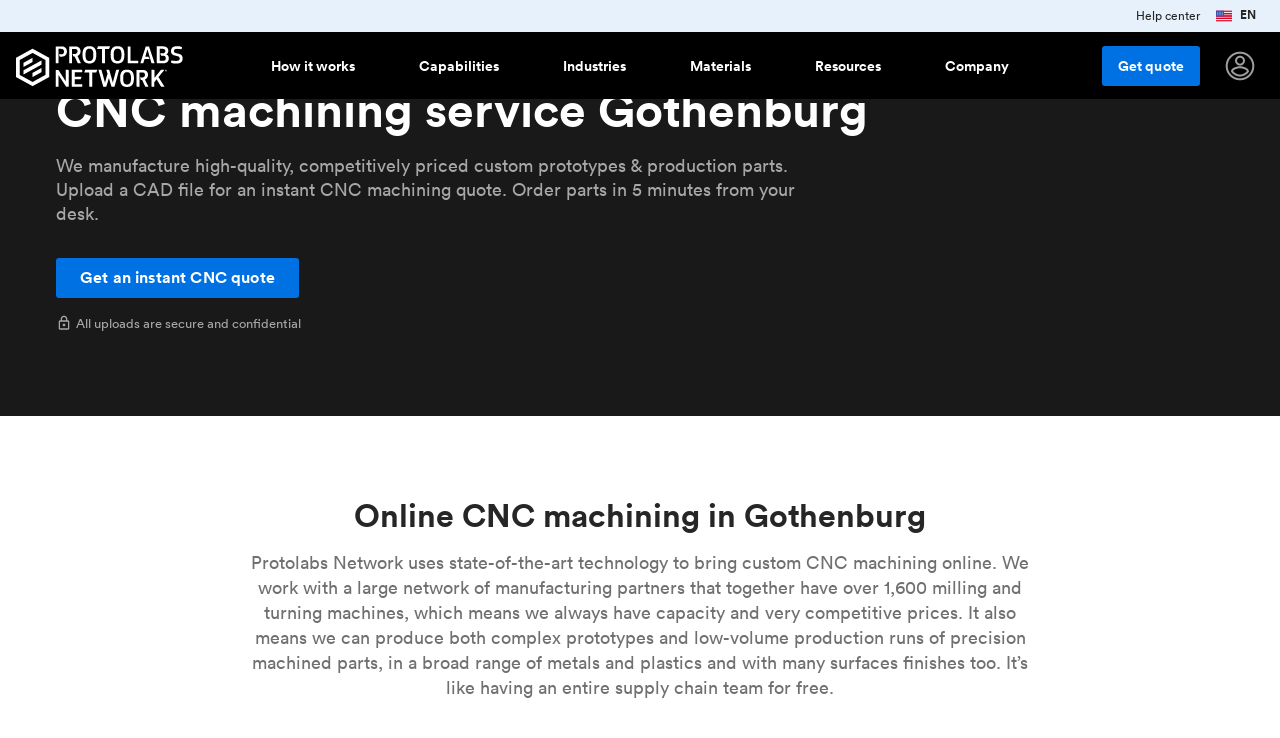

--- FILE ---
content_type: text/html
request_url: https://www.hubs.com/cnc-machining/sweden/gothenburg/
body_size: 73365
content:
<!DOCTYPE html>
<html lang="en">
  <head>
    <meta charset="utf-8">
    <meta http-equiv="content-type" content="text/html; charset=UTF-8">

    <title>CNC machining service Gothenburg | Instant Quotes | Protolabs Network </title>

    <link rel="dns-prefetch" href="//cdn.ravenjs.com">
    <link rel="dns-prefetch" href="//services.thomasnet.com">
    <link rel="dns-prefetch" href="//www.hubs.com">
    <link rel="dns-prefetch" href="//fonts.gstatic.com">
    <link rel="dns-prefetch" href="//connect.facebook.net">

    <link rel="preload" as="font" crossorigin="anonymous" type="font/woff2" href="/fonts/lineto/lineto-circular-book.woff2">
    <link rel="preload" as="font" crossorigin="anonymous" type="font/woff2" href="/fonts/lineto/lineto-circular-bold.woff2">
    <link rel="preload" as="font" crossorigin="anonymous" type="font/woff2" href="https://fonts.gstatic.com/s/materialicons/v67/flUhRq6tzZclQEJ-Vdg-IuiaDsNcIhQ8tQ.woff2">

    <link rel="preload" href="//cdn.optimizely.com/js/20518229083.js" as="script">
    <link rel="preconnect" href="//logx.optimizely.com">
    <script src="https://cdn.optimizely.com/js/20518229083.js"></script>

    


  <style>@charset "UTF-8";
html {
  line-height: 1.15;
  /* 1 */
  -webkit-text-size-adjust: 100%;
  /* 2 */ }

body {
  margin: 0; }

h1 {
  font-size: 2em;
  margin: 0.67em 0; }

hr {
  box-sizing: content-box;
  /* 1 */
  height: 0;
  /* 1 */
  overflow: visible;
  /* 2 */ }

pre {
  font-family: monospace, monospace;
  /* 1 */
  font-size: 1em;
  /* 2 */ }

a {
  background-color: transparent; }

abbr[title] {
  border-bottom: none;
  /* 1 */
  text-decoration: underline;
  /* 2 */
  text-decoration: underline dotted;
  /* 2 */ }

b,
strong {
  font-weight: bolder; }

code,
kbd,
samp {
  font-family: monospace, monospace;
  /* 1 */
  font-size: 1em;
  /* 2 */ }

small {
  font-size: 80%; }

sub,
sup {
  font-size: 75%;
  line-height: 0;
  position: relative;
  vertical-align: baseline; }

sub {
  bottom: -0.25em; }

sup {
  top: -0.5em; }

img, .content-cards-gallery .content-cards-gallery__slide .cnc-img {
  border-style: none; }

button,
input,
optgroup,
select,
textarea {
  font-family: inherit;
  /* 1 */
  font-size: 100%;
  /* 1 */
  line-height: 1.15;
  /* 1 */
  margin: 0;
  /* 2 */ }

button,
input {
  /* 1 */
  overflow: visible; }

button,
select {
  /* 1 */
  text-transform: none; }

button,
[type="button"],
[type="reset"],
[type="submit"] {
  -webkit-appearance: button; }

button::-moz-focus-inner,
[type="button"]::-moz-focus-inner,
[type="reset"]::-moz-focus-inner,
[type="submit"]::-moz-focus-inner {
  border-style: none;
  padding: 0; }

button:-moz-focusring,
[type="button"]:-moz-focusring,
[type="reset"]:-moz-focusring,
[type="submit"]:-moz-focusring {
  outline: 1px dotted ButtonText; }

fieldset {
  padding: 0.35em 0.75em 0.625em; }

legend {
  box-sizing: border-box;
  /* 1 */
  color: inherit;
  /* 2 */
  display: table;
  /* 1 */
  max-width: 100%;
  /* 1 */
  padding: 0;
  /* 3 */
  white-space: normal;
  /* 1 */ }

progress {
  vertical-align: baseline; }

textarea {
  overflow: auto; }

[type="checkbox"],
[type="radio"] {
  box-sizing: border-box;
  /* 1 */
  padding: 0;
  /* 2 */ }

[type="number"]::-webkit-inner-spin-button,
[type="number"]::-webkit-outer-spin-button {
  height: auto; }

[type="search"] {
  -webkit-appearance: textfield;
  /* 1 */
  outline-offset: -2px;
  /* 2 */ }

[type="search"]::-webkit-search-decoration {
  -webkit-appearance: none; }

::-webkit-file-upload-button {
  -webkit-appearance: button;
  /* 1 */
  font: inherit;
  /* 2 */ }

details {
  display: block; }

summary {
  display: list-item; }

template {
  display: none; }

[hidden] {
  display: none; }

/* Reset padding and margin */
*,
*::before,
*::after {
  -webkit-font-smoothing: antialiased;
  box-sizing: border-box;
  margin: 0;
  padding: 0; }

html,
body {
  color: rgba(0, 0, 0, 0.69);
  font-family: "Lineto Circular", -apple-system, BlinkMacSystemFont, "Segoe UI", Roboto, Helvetica, Arial, sans-serif, "Apple Color Emoji", "Segoe UI Emoji", "Segoe UI Symbol";
  line-height: 1.4;
  margin: 0;
  height: 100%;
  position: relative; }

body {
  font-size: 1rem; }

img, .content-cards-gallery .content-cards-gallery__slide .cnc-img {
  border-radius: 3px;
  max-width: 100%;
  object-fit: contain;
  object-position: top; }

a {
  color: #0071E3; }

video {
  max-width: 100%;
  object-fit: cover; }

blockquote {
  color: #0071E3;
  font-style: italic;
  margin: 2.5rem 0; }
  @media (min-width: 0px) {
    blockquote {
      font-size: 1rem;
      line-height: 22px; } }
  @media (min-width: 768px) {
    blockquote {
      font-size: 1.125rem;
      line-height: unset; } }
blockquote p {
  display: inline;
  font-family: "IBM Plex Mono", monospace; }

figcaption {
  color: #707070; }

.container a:not(.h3d-button),
.container a:not(.h3d-button):visited {
  color: #0071E3;
  text-decoration: none; }
  .container a:not(.h3d-button):hover,
  .container a:not(.h3d-button):visited:hover {
    color: #2563BE; }

.container .section--dark-grey a:not(.h3d-button),
.container .section--dark-grey a:not(.h3d-button):visited {
  color: #4F90E2; }

.section--black a,
.section--black a:visited {
  color: #fff; }

.container a:hover {
  color: #2563BE; }

/* Vendor overides */
.cc-allow {
  background-color: #0071E3 !important;
  color: white; }

/* This is because OptinMonster decides to set z-index: 777777777; and it covers the cookie consent banner. Thanks OptinMonster. */
/* There isn't any service OptinMonster at the current time, so I removed z-index: 999999999 !important; as it interfere with the mobile hamburger menu */
.cc-window {
  transition: none !important; }

/*  This is because Chrome wants to anchor the scroll based on content
    Scroll Anchoring keeps track of where you are on the page and prevents anything that causes a reflow from disrupting your position on the page. */
* {
  overflow-anchor: none !important; }

li p {
  display: inline; }

.icon {
  font-family: "Material Icons";
  font-size: 1rem;
  font-weight: normal;
  font-style: normal;
  display: inline-block;
  line-height: 150%;
  text-transform: none;
  letter-spacing: normal;
  word-wrap: normal;
  white-space: nowrap;
  user-select: none; }

.icon--warn {
  color: #e66400; }

.icon--danger {
  color: #cc0019; }

.icon--success {
  color: #009669; }

.icon--right {
  margin-left: 0.5rem; }

.icon--left {
  margin-right: 0.5rem; }

.icon--align-bottom {
  vertical-align: bottom; }

.icon--align-middle {
  vertical-align: middle; }

.icon--outline {
  color: transparent;
  -webkit-text-stroke-width: 1px;
  -webkit-text-stroke-color: #000; }

.icon--download {
  vertical-align: middle; }

.icon:after {
  content: attr(data-icon); }

h1,
h2,
h3,
h4,
h5,
.h1,
.h2,
.h3,
.h4,
.h5 {
  color: rgba(0, 0, 0, 0.85);
  font-weight: 500; }

/* Use classes when, for example, you want the size of an h1 but structually an h4  */
@media (min-width: 0px) {
  h1,
  .h1 {
    font-size: 2.25rem;
    line-height: 120%; } }

@media (min-width: 768px) {
  h1,
  .h1 {
    font-size: 3rem;
    line-height: 120%; } }

h2,
.h2 {
  margin-bottom: 2rem; }
  @media (min-width: 0px) {
    h2,
    .h2 {
      font-size: 1.5rem;
      line-height: 120%; } }
  @media (min-width: 768px) {
    h2,
    .h2 {
      font-size: 2rem;
      line-height: 120%; } }
h3,
.h3,
h4,
.h4 {
  margin-bottom: 1rem; }
  @media (min-width: 0px) {
    h3,
    .h3,
    h4,
    .h4 {
      font-size: 1rem;
      line-height: 120%; } }
  @media (min-width: 768px) {
    h3,
    .h3,
    h4,
    .h4 {
      font-size: 1.5rem;
      line-height: 120%; } }
h5,
.h5 {
  margin-bottom: 1rem; }
  @media (min-width: 0px) {
    h5,
    .h5 {
      font-size: 1rem;
      line-height: 120%; } }
  @media (min-width: 768px) {
    h5,
    .h5 {
      font-size: 1.25rem;
      line-height: 120%; } }
.heading-icon {
  height: 1.6em;
  vertical-align: middle;
  margin-right: 0.5em; }

/*Section black styling*/
.section--black h1,
.section--black h2,
.section--black h3,
.section--black h4,
.section--black h5,
.section--dark-grey h1,
.section--dark-grey h2,
.section--dark-grey h3,
.section--dark-grey h4,
.section--dark-grey h5 {
  color: #fff; }

.section--black .cta-subtitle,
.section--dark-grey .cta-subtitle {
  max-width: 49rem;
  margin-top: -1rem;
  font-size: 1.125rem;
  line-height: 1.562rem;
  color: rgba(255, 255, 255, 0.62); }
  .section--black .cta-subtitle ul,
  .section--dark-grey .cta-subtitle ul {
    margin-left: 1rem; }
  @media (max-width: 480px) {
    .section--black .cta-subtitle,
    .section--dark-grey .cta-subtitle {
      font-size: 1rem; } }
.h3d-grid {
  display: grid;
  grid-column-gap: 1.5rem;
  grid-row-gap: 1.5rem; }

.h3d-grid--2 {
  grid-template-columns: repeat(2, 1fr); }

.h3d-grid--2-1 {
  grid-template-columns: 2fr 1fr; }

.h3d-grid--3 {
  grid-template-columns: repeat(3, 1fr); }

.h3d-grid--4 {
  grid-template-columns: repeat(4, 1fr); }

.h3d-grid--float {
  grid-template-columns: repeat(auto-fill, minmax(220px, 1fr)); }

.h3d-grid--float-3 {
  grid-template-columns: repeat(auto-fill, minmax(263px, 1fr)); }

/*Changes for extra large sections*/
.section--extra-large .h3d-grid--float-3 {
  grid-template-columns: repeat(auto-fill, minmax(368px, 1fr)); }

.h3d-grid--float-6 {
  grid-template-columns: repeat(auto-fill, minmax(140px, 1fr)); }

@media (max-width: 480px) {
  .h3d-grid--2:not(.h3d-grid--no-collapse) {
    grid-template-columns: repeat(1, 1fr); }
  .h3d-grid--3:not(.h3d-grid--no-collapse) {
    grid-template-columns: repeat(1, 1fr); }
  .h3d-grid--4:not(.h3d-grid--no-collapse) {
    grid-template-columns: repeat(1, 1fr); } }

.h3d-grid-column--span-2 {
  grid-column: span 2; }

.u-underline-none a {
  text-decoration: none; }

.u-collapsing-flex {
  display: flex; }
  .u-collapsing-flex div {
    flex: 1; }
    .u-collapsing-flex div:first-of-type {
      padding-right: 2rem; }
    .u-collapsing-flex div:last-of-type {
      padding-left: 2rem; }
    .u-collapsing-flex div:not(:first-of-type):not(:last-of-type) {
      padding-right: 2rem;
      padding-left: 2rem; }
  @media (max-width: 768px) {
    .u-collapsing-flex {
      flex-direction: column; }
      .u-collapsing-flex div {
        padding-left: 0; } }
.u-anchor-overlay {
  z-index: 10;
  position: absolute;
  top: 0;
  left: 0;
  width: 100%;
  height: 100%;
  cursor: pointer;
  user-select: none;
  color: transparent !important; }

.u-hr-subtle {
  border: 0;
  border-top: 1px solid rgba(0, 0, 0, 0.13); }

.u-margin-top-0 {
  margin-top: 0; }

.u-margin-bottom-0 {
  margin-bottom: 0; }

.u-text-center {
  text-align: center; }

@media (min-width: 0px) {
  .u-text-large {
    font-size: 1rem;
    line-height: 22px; } }

@media (min-width: 768px) {
  .u-text-large {
    font-size: 1.125rem;
    line-height: unset; } }

.u-text-small {
  font-size: 0.875rem;
  line-height: 20px; }

.u-text-regular {
  font-weight: 400 !important; }

.u-text-mono {
  font-family: "IBM Plex Mono", monospace;
  font-weight: 500; }

.u-text-smooth,
.section--black,
.section--dark-grey {
  -webkit-font-smoothing: antialiased;
  -moz-osx-font-smoothing: grayscale; }

.u-text-subtle {
  color: rgba(0, 0, 0, 0.56); }

.section--black .u-text-subtle {
  color: rgba(255, 255, 255, 0.62) !important; }

.u-text-subtle-on-black {
  color: rgba(255, 255, 255, 0.62) !important; }

.u-text-black {
  color: #000; }

.u-text-grey {
  color: rgba(255, 255, 255, 0.62); }

.u-text-second-grey {
  color: rgba(255, 255, 255, 0.06); }

.u-text-white {
  color: #fff !important; }

.u-text-second-white {
  color: rgba(255, 255, 255, 0.62); }

.u-text-yellow {
  color: #fbce03; }

.u-text-green {
  color: #009669; }

.u-border-subtle {
  border: 1px solid rgba(0, 0, 0, 0.13); }

.u-border-bottom-subtle {
  border-top: none;
  border-bottom: 1px solid rgba(0, 0, 0, 0.13); }

.u-text-strong {
  font-weight: 500; }

.u-text-right {
  text-align: right; }

.u-text-primary {
  color: #0071E3 !important; }

.u-link-unstyled {
  color: inherit;
  text-decoration: inherit; }

.u-link-hover:hover {
  color: rgba(0, 0, 0, 0.56); }

.section--black .u-text-primary {
  color: #fff; }

.section--black,
.section--dark-grey,
.section--grey {
  -webkit-font-smoothing: antialiased;
  -moz-osx-font-smoothing: grayscale; }

.u-width-100 {
  width: 100%; }

.u-padding-0 {
  padding: 0; }

.u-padding-1 {
  padding: 1rem; }

.u-padding-4 {
  padding: 4rem; }

.u-padding-1-5 {
  padding: 1.5rem; }

.u-padding-top-0-5 {
  padding-top: 0.5rem; }

.u-padding-top-1 {
  padding-top: 1rem; }

.u-padding-top-1-5 {
  padding-top: 1.5rem; }

.u-padding-top-2 {
  padding-top: 2rem; }

.u-padding-top-3 {
  padding-top: 3rem; }

.u-padding-top-4 {
  padding-top: 4rem; }

.u-margin-top-0-5 {
  margin-top: 0.5rem; }

.u-margin-top-1 {
  margin-top: 1rem; }

.u-margin-top-1-5 {
  margin-top: 1.5rem; }

.u-margin-top-2 {
  margin-top: 2rem; }

.u-margin-top-2-5 {
  margin-top: 2.5rem; }

.u-margin-top-3 {
  margin-top: 3rem; }

.u-margin-top-4 {
  margin-top: 4rem; }

.u-margin-top-6 {
  margin-top: 6rem; }

.u-margin-top-6-5 {
  margin-top: 6.5rem; }

.u-margin-top-8 {
  margin-top: 8rem; }

.u-margin-top-10 {
  margin-top: 10rem; }

.u-margin-left-0 {
  margin-left: 0; }

.u-margin-left-1 {
  margin-left: 1rem; }

.u-margin-left-2 {
  margin-left: 2rem; }

.u-padding-bottom-1 {
  padding-bottom: 1rem; }

.u-padding-bottom-2 {
  padding-bottom: 2rem; }

.u-padding-bottom-3 {
  padding-bottom: 3rem; }

.u-padding-bottom-4 {
  padding-bottom: 4rem; }

.u-padding-bottom-9 {
  padding-bottom: 9rem; }

.u-margin-bottom-auto {
  margin-bottom: auto; }

.u-margin-bottom-half {
  margin-bottom: 0.5rem; }

.u-margin-bottom-1 {
  margin-bottom: 1rem; }

.u-margin-bottom-1-5 {
  margin-bottom: 1.5rem; }

.u-margin-bottom-2 {
  margin-bottom: 2rem; }

.u-margin-bottom-2-5 {
  margin-bottom: 2.5rem; }

.u-margin-bottom-3 {
  margin-bottom: 3rem; }

.u-margin-bottom-4 {
  margin-bottom: 4rem; }

.u-margin-bottom-6-5 {
  margin-bottom: 6.5rem; }

.u-margin-bottom-9 {
  margin-bottom: 9rem; }

.u-margin-right-1 {
  margin-right: 1rem; }

.u-margin-right-4 {
  margin-right: 4rem; }

.u-margin-right-half {
  margin-right: 0.5rem; }

.u-display-flex {
  display: flex; }

.u-flex-column {
  display: flex;
  flex-direction: column; }

.u-undecorated {
  text-decoration: none; }

.u-background-black {
  background-color: #000; }

.u-background-grey {
  background-color: rgba(255, 255, 255, 0.06); }

.u-nowrap {
  white-space: nowrap; }

.u-flex-1 {
  flex: 1; }

.u-flex-2 {
  flex: 2; }

.u-flex-3 {
  flex: 3; }

.u-flex-9 {
  flex: 10; }

.u-flex-10 {
  flex: 10; }

.u-link {
  color: #0071E3;
  font-size: 0.75rem;
  font-weight: 500;
  text-decoration: none;
  padding: 0; }

.u-icon-outline {
  padding: 0.5rem;
  border: 2px solid black;
  border-radius: 50%; }

.u-icon-outline-white {
  padding: 0.5rem;
  border: 2px solid white;
  border-radius: 50%; }

.u-max-width-subtitle {
  margin: 0 auto;
  max-width: 48rem; }

@media only screen and (min-width: 768px) {
  .u-hidden-small-up {
    display: none !important; } }

@media only screen and (max-width: 767px) {
  .u-hidden-small {
    display: none !important; } }

@media only screen and (max-width: 767px) and (min-width: 0px) {
  .u-mobile-title {
    font-size: 1.5rem;
    line-height: 120%; } }

@media only screen and (max-width: 767px) and (min-width: 768px) {
  .u-mobile-title {
    font-size: 2rem;
    line-height: 120%; } }

@media only screen and (max-width: 1050px) {
  .u-padding-0-medium-down {
    padding: 0 !important; } }

.u-vertical-align {
  vertical-align: middle;
  display: inline-block; }

.u-horizontal-align-center {
  text-align: center; }

.u-horizontal-align-center a {
  display: inline-block;
  text-align: center; }

.u-pos-absolute {
  position: absolute; }

.u-push-to-bottom {
  margin-top: auto; }

.vertical-spacer {
  border-right: 1px solid rgba(0, 0, 0, 0.21);
  height: 5rem;
  margin-right: 50%; }

@media only screen and (min-width: 1224px) {
  .vertical-spacer {
    height: 8rem; } }

@media print {
  .u-hide-print {
    display: none; } }

br.desktop,
br.mobile {
  display: none; }

@media (max-width: 480px) {
  .u-hide-mobile {
    display: none; } }

@media (min-width: 481px) {
  .u-hide-tablet-up {
    display: none; } }

@media (max-width: 1024px) {
  .u-show-desktop {
    display: none; }
  br.mobile {
    display: block; } }

@media (min-width: 1025px) {
  .u-show-desktop {
    display: block; }
  .u-hide-desktop {
    display: none; }
  br.desktop {
    display: block; } }

.u-hidden {
  display: none !important; }

.util-text-extra-small {
  font-size: 0.875rem;
  line-height: 20px; }

@media (min-width: 0px) {
  .util-text-small {
    font-size: 0.875rem;
    line-height: 20px; } }

@media (min-width: 768px) {
  .util-text-small {
    font-size: 1rem;
    line-height: unset; } }

@media (min-width: 0px) {
  .util-text-medium {
    font-size: 1rem;
    line-height: 22px; } }

@media (min-width: 768px) {
  .util-text-medium {
    font-size: 1.125rem;
    line-height: unset; } }

@media (min-width: 0px) {
  .util-text-large {
    font-size: 1rem; } }

@media (min-width: 768px) {
  .util-text-large {
    font-size: 1.25rem; } }

@media (min-width: 0px) {
  .util-text-page-title {
    font-size: 1.5rem;
    line-height: 120%; } }

@media (min-width: 768px) {
  .util-text-page-title {
    font-size: 3rem;
    line-height: 120%; } }

@media (min-width: 0px) {
  .util-text-title {
    font-size: 1.5rem;
    line-height: 120%; } }

@media (min-width: 768px) {
  .util-text-title {
    font-size: 2rem;
    line-height: 120%; } }

@media (min-width: 0px) {
  .util-text-subtitle {
    font-size: 1rem;
    line-height: 120%; } }

@media (min-width: 768px) {
  .util-text-subtitle {
    font-size: 1.5rem;
    line-height: 120%; } }

.u-prevent-collapse {
  height: 1px;
  margin-top: -1px; }

@media (max-width: 1024px) {
  .u-prevent-collapse {
    display: none; } }

.i18n:not(.i18n--show) {
  display: none !important; }

.i18n--show span:not(.show) {
  display: none !important; }

.u-loading-spinner {
  display: inline-block;
  width: 25px;
  height: 25px;
  border: 3px solid rgba(255, 255, 255, 0.3);
  border-radius: 50%;
  border-top-color: #fff;
  animation: spin 1s ease-in-out infinite;
  -webkit-animation: spin 1s ease-in-out infinite; }

@keyframes spin {
  to {
    -webkit-transform: rotate(360deg); } }

@-webkit-keyframes spin {
  to {
    -webkit-transform: rotate(360deg); } }

@font-face {
  font-family: "Lineto Circular";
  src: url("/fonts/lineto/lineto-circular-bold.eot");
  src: url("/fonts/lineto/lineto-circular-bold.eot?#iefix") format("embedded-opentype");
  src: url("/fonts/lineto/lineto-circular-bold.woff2") format("woff2");
  font-weight: 700;
  font-style: normal;
  font-stretch: normal;
  font-display: swap; }

@font-face {
  font-family: "Lineto Circular";
  src: url("/fonts/lineto/lineto-circular-bold.eot");
  src: url("/fonts/lineto/lineto-circular-bold.eot?#iefix") format("embedded-opentype");
  src: url("/fonts/lineto/lineto-circular-bold.woff2") format("woff2");
  font-weight: 500;
  font-style: normal;
  font-stretch: normal;
  font-display: swap; }

@font-face {
  font-family: "Lineto Circular";
  src: url("/fonts/lineto/lineto-circular-book.eot");
  src: url("/fonts/lineto/lineto-circular-book.eot?#iefix") format("embedded-opentype");
  src: url("/fonts/lineto/lineto-circular-book.woff2") format("woff2");
  font-weight: 400;
  font-style: normal;
  font-display: swap; }

.material-icons {
  font-size: 1.5rem;
  font-family: "Material Icons", sans-serif;
  font-weight: normal;
  font-style: normal;
  line-height: 1;
  letter-spacing: normal;
  text-transform: none;
  display: inline-block;
  white-space: nowrap;
  word-wrap: normal;
  direction: ltr;
  -webkit-font-feature-settings: "liga";
  -webkit-font-smoothing: antialiased;
  text-rendering: optimizeLegibility;
  -moz-osx-font-smoothing: grayscale;
  font-feature-settings: "liga"; }

.material-icons-outlined {
  font-size: 1.5rem;
  font-family: "Material Icons Outlined", sans-serif;
  font-weight: normal;
  font-style: normal;
  line-height: 1;
  letter-spacing: normal;
  text-transform: none;
  display: inline-block;
  white-space: nowrap;
  word-wrap: normal;
  direction: ltr;
  -webkit-font-feature-settings: "liga";
  -webkit-font-smoothing: antialiased;
  text-rendering: optimizeLegibility;
  -moz-osx-font-smoothing: grayscale;
  font-feature-settings: "liga"; }

.material-icons:after,
.material-icons-outlined:after {
  content: attr(data-icon); }

@font-face {
  font-family: "IBM Plex Mono";
  font-style: italic;
  font-weight: 300;
  font-display: swap;
  src: local("IBM Plex Mono Light Italic"), local("IBMPlexMono-LightItalic"), url("../fonts/ibm_plex_mono/IBMPlexMono-LightItalic.woff2") format("woff2");
  unicode-range: U+0000-00FF, U+0131, U+0152-0153, U+02BB-02BC, U+02C6, U+02DA, U+02DC, U+2000-206F, U+2074, U+20AC, U+2122, U+2191, U+2193, U+2212, U+2215, U+FEFF, U+FFFD; }

@font-face {
  font-family: "IBM Plex Mono";
  font-style: normal;
  font-weight: 500;
  font-display: swap;
  src: local("IBM Plex Mono Regular"), local("IBMPlexMono-Regular"), url("../fonts/ibm_plex_mono/IBMPlexMono-Regular.woff2") format("woff2");
  unicode-range: U+0000-00FF, U+0131, U+0152-0153, U+02BB-02BC, U+02C6, U+02DA, U+02DC, U+2000-206F, U+2074, U+20AC, U+2122, U+2191, U+2193, U+2212, U+2215, U+FEFF, U+FFFD; }

@font-face {
  font-family: "IBM Plex Mono";
  font-style: normal;
  font-weight: 600;
  font-display: swap;
  src: local("IBM Plex Mono Semi Bold"), local("IBMPlexMono-SemiBold"), url("../fonts/ibm_plex_mono/IBMPlexMono-SemiBold.woff2") format("woff2");
  unicode-range: U+0000-00FF, U+0131, U+0152-0153, U+02BB-02BC, U+02C6, U+02DA, U+02DC, U+2000-206F, U+2074, U+20AC, U+2122, U+2191, U+2193, U+2212, U+2215, U+FEFF, U+FFFD; }

.message-banner,
#message-banner {
  font-size: 0.75rem;
  position: fixed;
  top: 0;
  left: 0;
  width: 100%;
  display: flex;
  justify-content: center;
  background-color: #E6F1FC;
  height: 2rem;
  transition-property: height;
  transition-duration: 0.2s;
  transition-timing-function: cubic-bezier(0, 1, 0.5, 1);
  z-index: 99999; }

#message-banner.message-banner.message-banner--primary,
.message-banner.message-banner--primary {
  background-color: #27274d;
  border-top: 2px solid #4F90E2; }
  #message-banner.message-banner.message-banner--primary #message-banner__close,
  .message-banner.message-banner--primary #message-banner__close {
    color: #b9b9f9; }
  #message-banner.message-banner.message-banner--primary .message-banner__text,
  .message-banner.message-banner--primary .message-banner__text {
    color: #b9b9f9; }

.message-banner__links {
  color: #E6F1FC;
  display: flex;
  height: 100%;
  position: absolute;
  right: 0;
  margin-right: 1.5rem; }
  .message-banner__links a {
    margin-right: 1rem;
    text-decoration: none; }

#message-banner__close {
  position: absolute;
  padding: 0.5rem 1.05rem;
  right: 0;
  color: #262626;
  cursor: pointer;
  top: 50%;
  transform: translateY(-50%); }

#message-banner__message {
  display: flex;
  align-items: center; }
  #message-banner__message a {
    color: #2563BE; }

.message-banner__text {
  margin: auto 0;
  line-height: 100%;
  color: #262626; }
  .message-banner__text.message-banner__flags {
    display: flex; }
    .message-banner__text.message-banner__flags strong {
      vertical-align: middle;
      line-height: 15px; }
    .message-banner__text.message-banner__flags img, .message-banner__text.message-banner__flags .content-cards-gallery .content-cards-gallery__slide .cnc-img, .content-cards-gallery .content-cards-gallery__slide .message-banner__text.message-banner__flags .cnc-img,
    .message-banner__text.message-banner__flags svg {
      height: 16px;
      margin-right: 0.5rem; }

.message-banner__icon {
  font-size: 1.25rem;
  display: flex;
  align-items: center;
  justify-content: center;
  margin: auto 0;
  margin-right: 6px;
  padding-top: 3px;
  color: #262626; }

.message-banner__text #cta {
  color: #2563BE;
  text-decoration: underline; }

.phone-banner__opening-hours {
  font-weight: 100;
  color: rgba(255, 255, 255, 0.62); }

.message-banner__text--phone p {
  display: inline-block; }

@media (max-width: 767px) {
  .message-banner__icon {
    padding-top: 0; }
  .message-banner__text {
    max-width: 14.5rem;
    line-height: 1.1rem; } }

@media (max-width: 480px) {
  .message-banner__text--phone p {
    display: block; }
  #message-banner {
    border-bottom: 1px solid rgba(0, 0, 0, 0.34); } }

@media (max-width: 413px) {
  .message-banner,
  #message-banner {
    justify-content: left; }
  .message-banner__icon {
    margin-left: 0.6rem;
    margin-right: 0.6rem; } }

@media screen and (max-width: 1200px) {
  .message-banner__links {
    display: none; } }

.cc-message, .cc-btn {
  font-family: "Lineto Circular", sans-serif !important;
  font-weight: normal;
  font-size: 1rem; }

.cc-compliance .cc-btn {
  border-color: black; }

.important-banner {
  z-index: 10;
  background-color: #1F1F32;
  position: relative;
  height: 64px;
  display: flex;
  justify-content: center;
  align-content: stretch; }
  .important-banner #important-banner__message {
    color: #b9b9f9;
    display: flex;
    align-items: center;
    font-size: 0.875rem; }
    @media (max-width: 768px) {
      .important-banner #important-banner__message {
        width: 100%; }
        .important-banner #important-banner__message img, .important-banner #important-banner__message .content-cards-gallery .content-cards-gallery__slide .cnc-img, .content-cards-gallery .content-cards-gallery__slide .important-banner #important-banner__message .cnc-img,
        .important-banner #important-banner__message svg {
          display: none; } }
    .important-banner #important-banner__message a {
      color: #b9b9f9; }
      @media (max-width: 768px) {
        .important-banner #important-banner__message a {
          display: block;
          margin: 0 !important; } }
  .important-banner #important-banner__close {
    position: absolute;
    padding: 0.5rem 1.05rem;
    right: 0;
    color: #b9b9f9;
    cursor: pointer;
    top: 50%;
    transform: translateY(-50%); }
    .important-banner #important-banner__close .icon {
      font-size: 1.5rem; }

.h3d-navbar.is-scrolled .h3d-main-nav__panel {
  border: solid 1px rgba(0, 0, 0, 0.13); }

.h3d-navbar .h3d-main-nav__panel {
  top: 7rem; }

.navbar__menu--mobile-top .h3d-navbar__end {
  overflow: auto !important; }

.h3d-main-nav__panel {
  display: flex;
  z-index: 100;
  border-radius: 3px;
  box-shadow: 0 2px 4px 0 rgba(0, 0, 0, 0.1);
  overflow: hidden;
  left: 50%;
  background-color: white;
  width: 780px;
  transform: translateX(-50%);
  position: fixed; }
  @media (min-width: 1200px) {
    .h3d-main-nav__panel {
      transition: opacity .2s; } }
  .h3d-main-nav__panel.industry, .h3d-main-nav__panel.how-it-works, .h3d-main-nav__panel.resources, .h3d-main-nav__panel.about {
    width: 765px;
    min-height: 16rem; }
    .h3d-main-nav__panel.industry .inner-panel, .h3d-main-nav__panel.how-it-works .inner-panel, .h3d-main-nav__panel.resources .inner-panel, .h3d-main-nav__panel.about .inner-panel {
      flex: 1; }
      .h3d-main-nav__panel.industry .inner-panel > .panel-body, .h3d-main-nav__panel.how-it-works .inner-panel > .panel-body, .h3d-main-nav__panel.resources .inner-panel > .panel-body, .h3d-main-nav__panel.about .inner-panel > .panel-body {
        padding: 2rem; }
    .h3d-main-nav__panel.industry .inner-panel.inner-panel--blackbg, .h3d-main-nav__panel.how-it-works .inner-panel.inner-panel--blackbg, .h3d-main-nav__panel.resources .inner-panel.inner-panel--blackbg, .h3d-main-nav__panel.about .inner-panel.inner-panel--blackbg {
      flex: 0 1 18.875rem; }
  .h3d-main-nav__panel.industry, .h3d-main-nav__panel.about {
    width: 657px; }
    .h3d-main-nav__panel.industry .link, .h3d-main-nav__panel.about .link {
      max-width: 20rem; }
  .h3d-main-nav__panel.how-it-works {
    width: 75.70rem; }
    .h3d-main-nav__panel.how-it-works .link {
      height: 4.25rem; }
      @media (max-width: 1200px) {
        .h3d-main-nav__panel.how-it-works .link {
          height: min-content;
          margin: 0;
          padding: 0 0 .5rem 0; } }
    .h3d-main-nav__panel.how-it-works .link-list {
      padding: 1rem; }
      .h3d-main-nav__panel.how-it-works .link-list a {
        line-height: 1.25rem; }
      @media (max-width: 1200px) {
        .h3d-main-nav__panel.how-it-works .link-list {
          margin: 0;
          padding: 0; } }
  .h3d-main-nav__panel.capabilities {
    width: 76.68rem;
    height: 26.5rem; }
    @media (max-width: 1200px) {
      .h3d-main-nav__panel.capabilities {
        height: 25.5rem; } }
    .h3d-main-nav__panel.capabilities .inner-panel {
      flex: 0 1 28%; }
      .h3d-main-nav__panel.capabilities .inner-panel > .panel-body {
        padding: 3rem 1rem 2rem 3rem; }
    .h3d-main-nav__panel.capabilities .inner-panel--main {
      flex: 0 1 60%; }
      .h3d-main-nav__panel.capabilities .inner-panel--main .top--main {
        display: flex; }
        .h3d-main-nav__panel.capabilities .inner-panel--main .top--main .panel-body {
          margin-right: 1rem; }
        @media (max-width: 1200px) {
          .h3d-main-nav__panel.capabilities .inner-panel--main .top--main {
            display: block; } }
      .h3d-main-nav__panel.capabilities .inner-panel--main .bottom--main {
        margin-top: 3rem;
        display: flex; }
        .h3d-main-nav__panel.capabilities .inner-panel--main .bottom--main .panel-body {
          margin-right: 1rem; }
        @media (max-width: 1200px) {
          .h3d-main-nav__panel.capabilities .inner-panel--main .bottom--main {
            display: block; } }
    .h3d-main-nav__panel.capabilities .inner-panel--right {
      flex: 0 1 30%; }
      .h3d-main-nav__panel.capabilities .inner-panel--right .link-list {
        margin-right: auto; }
      .h3d-main-nav__panel.capabilities .inner-panel--right .split-list {
        display: flex;
        margin-top: 1.25rem; }
      .h3d-main-nav__panel.capabilities .inner-panel--right .panel-body--main {
        display: flex; }
        @media (max-width: 1200px) {
          .h3d-main-nav__panel.capabilities .inner-panel--right .panel-body--main {
            display: block; }
            .h3d-main-nav__panel.capabilities .inner-panel--right .panel-body--main .panel-body .link-list .link-list {
              margin-left: 0rem; } }
    .h3d-main-nav__panel.capabilities .top {
      display: flex;
      flex: 1; }
      .h3d-main-nav__panel.capabilities .top .top-left {
        flex-grow: 0.55; }
      .h3d-main-nav__panel.capabilities .top .top-right {
        width: 100%; }
    .h3d-main-nav__panel.capabilities .bottom {
      display: flex;
      flex: 1;
      margin-top: 3rem; }
      .h3d-main-nav__panel.capabilities .bottom .top-left {
        flex-grow: 0.8; }
    .h3d-main-nav__panel.capabilities .panel-body {
      width: 100%; }
    .h3d-main-nav__panel.capabilities .inner-panel-top-two-bottom {
      flex: 1; }
    @media (max-width: 1200px) {
      .h3d-main-nav__panel.capabilities {
        overflow: scroll; } }
  @media (min-width: 1199px) {
    .h3d-main-nav__panel.materials {
      width: 87rem; }
      .h3d-main-nav__panel.materials .inner-panel {
        flex: 0 1 17rem; }
        .h3d-main-nav__panel.materials .inner-panel > .panel-body {
          padding: 3rem 1rem 2rem 3rem; }
        .h3d-main-nav__panel.materials .inner-panel--double > .panel-body {
          padding: 3rem 1rem 2rem 3rem; }
        .h3d-main-nav__panel.materials .inner-panel--double > .panel-body:nth-child(2) {
          padding: 3rem 1rem 2rem 3rem; }
        .h3d-main-nav__panel.materials .inner-panel--top-bottom {
          display: flex;
          flex-direction: column; }
          .h3d-main-nav__panel.materials .inner-panel--top-bottom > .panel-body {
            padding: 3rem 5rem 8rem 3rem; } }
  @media (max-width: 1199px) {
    .h3d-main-nav__panel.materials {
      overflow: scroll;
      overflow-x: hidden;
      overflow-y: auto;
      display: block !important;
      height: calc(100vh - 28rem);
      -webkit-overflow-scrolling: touch;
      -webkit-transform: translateZ(0);
      pointer-events: auto; }
      .h3d-main-nav__panel.materials .link-list .title {
        margin-bottom: 2.5rem; } }
  .h3d-main-nav__panel.materials .inner-panel.grow {
    flex: 1;
    display: flex; }
  .h3d-main-nav__panel.hidden {
    opacity: 0;
    height: 0;
    overflow: hidden;
    min-height: unset;
    pointer-events: none;
    transition: unset; }
  .h3d-main-nav__panel .inner-panel {
    flex: 1;
    position: relative; }
    .h3d-main-nav__panel .inner-panel .panel-body {
      display: inline-block; }
    .h3d-main-nav__panel .inner-panel.inner-panel--blackbg {
      background-color: black; }
  .h3d-main-nav__panel .inner-panel--border-right {
    border-right: solid 1px rgba(0, 0, 0, 0.13); }
  .h3d-main-nav__panel .inner-panel-top-two-bottom .top {
    display: flex; }
  .h3d-main-nav__panel .inner-panel-top-two-bottom .top-left {
    border-right: solid 1px rgba(0, 0, 0, 0.13);
    padding: 3rem;
    flex: 0 1 50%; }
  .h3d-main-nav__panel .inner-panel-top-two-bottom .top-right {
    padding: 3rem;
    flex: 0 1 50%; }
  .h3d-main-nav__panel .inner-panel-top-two-bottom .bottom {
    border-top: solid 1px rgba(0, 0, 0, 0.13);
    padding: 3rem; }
  .h3d-main-nav__panel .inner-panel > .panel-title {
    padding: 3rem;
    z-index: 1;
    position: relative; }
  .h3d-main-nav__panel .panel-title .title {
    font-size: 24px;
    color: white;
    margin-bottom: 1rem; }
  .h3d-main-nav__panel .panel-title .subtitle {
    font-size: 16px;
    color: rgba(255, 255, 255, 0.62); }
  .h3d-main-nav__panel .inner-panel .background-image {
    width: 100%;
    height: 100%;
    position: absolute;
    object-fit: cover;
    object-position: center center;
    z-index: 0;
    top: 0;
    left: 0; }
  .h3d-main-nav__panel .link {
    display: block;
    margin-bottom: .25rem;
    text-decoration: none;
    width: 100%;
    max-width: 15rem;
    padding: .5rem 1rem; }
  .h3d-main-nav__panel .link__title {
    font-size: 14px;
    color: #000;
    margin-bottom: 0rem; }
  .h3d-main-nav__panel .link__description {
    font-size: 0.75rem;
    line-height: 1rem;
    color: rgba(0, 0, 0, 0.69); }
  @media (min-width: 1200px) {
    .h3d-main-nav__panel .link:hover {
      background-color: #E6F1FC; }
    .h3d-main-nav__panel .link:hover .link__title {
      color: #0071E3; }
    .h3d-main-nav__panel .link:hover .link__description {
      color: #4F90E2; } }
  .h3d-main-nav__panel .link-list {
    font-size: 14px;
    margin-left: -1rem; }
    .h3d-main-nav__panel .link-list .split-list {
      display: flex; }
      .h3d-main-nav__panel .link-list .split-list > * {
        flex: 0 1 50%; }
  .h3d-main-nav__panel .link-list--margin-top {
    margin-top: 3rem; }
  .h3d-main-nav__panel .link-list .title {
    font-size: 0.75rem;
    color: rgba(0, 0, 0, 0.34);
    font-weight: bold;
    margin-bottom: 1rem;
    margin-left: 1rem; }
  .h3d-main-nav__panel .link-list a {
    font-size: 0.875rem;
    line-height: 0.875rem;
    text-decoration: none;
    color: black;
    margin-bottom: 0.125rem;
    display: block;
    padding: .5rem 1rem .5rem 1rem; }
    .h3d-main-nav__panel .link-list a.disabled {
      pointer-events: none;
      color: rgba(0, 0, 0, 0.56); }
    .h3d-main-nav__panel .link-list a .count {
      font-size: 0.75rem;
      color: rgba(0, 0, 0, 0.56);
      margin-left: .25rem; }
    .h3d-main-nav__panel .link-list a span {
      margin-left: .5rem;
      color: #2563BE;
      background-color: #E6F1FC;
      border-radius: .18rem;
      padding: 0 .25rem; }
  .h3d-main-nav__panel .link-list .subtitle-link {
    margin-bottom: 1.25rem; }
  @media (min-width: 1200px) {
    .h3d-main-nav__panel .link-list a:hover {
      background-color: #E6F1FC;
      color: #2563BE; } }
@media (max-width: 1199px) {
  .inner-panel--blackbg {
    display: none; }
  .h3d-navbar__main-links {
    flex-direction: column;
    display: flex; }
    .h3d-navbar__main-links.open .h3d-navbar__link--main-link:not(.open) {
      display: none; }
    .h3d-navbar__main-links > a {
      padding: 1rem 0;
      color: #000;
      font-size: 16px;
      border-bottom: 1px solid rgba(0, 0, 0, 0.13); }
      .h3d-navbar__main-links > a .material-icons.after {
        position: absolute;
        right: 1rem;
        font-size: 1.25rem;
        margin-top: 1px;
        display: inline;
        transition: transform .25s; }
      .h3d-navbar__main-links > a .material-icons.before {
        display: none; }
      .h3d-navbar__main-links > a.open {
        display: block;
        background: white;
        width: 100%; }
        .h3d-navbar__main-links > a.open .material-icons.after {
          display: none; }
        .h3d-navbar__main-links > a.open .title {
          margin-left: 2rem; }
        .h3d-navbar__main-links > a.open .material-icons.before {
          display: inline-block;
          transform: rotate(180deg);
          font-size: 1.25rem;
          margin-top: 1px;
          position: absolute; }
        .h3d-navbar__main-links > a.open .subtitle {
          display: block; }
  .h3d-main-nav__panel {
    width: 100% !important;
    min-height: unset !important;
    position: static;
    transform: unset;
    box-shadow: unset;
    border-bottom: 1px solid rgba(0, 0, 0, 0.13);
    flex-direction: column;
    border-top: 1px solid white;
    margin-top: -1px; }
    .h3d-main-nav__panel:not(.hidden) {
      padding-bottom: .5rem; }
    .h3d-main-nav__panel .inner-panel > .panel-body {
      padding: 0 !important;
      display: block; }
    .h3d-main-nav__panel .inner-panel--border-right {
      border-right: 0; }
    .h3d-main-nav__panel .inner-panel {
      flex-direction: column; }
    .h3d-main-nav__panel .inner-panel-top-two-bottom .top {
      flex-direction: column; }
      .h3d-main-nav__panel .inner-panel-top-two-bottom .top .top-left,
      .h3d-main-nav__panel .inner-panel-top-two-bottom .top .top-right {
        padding: 0;
        border: 0; }
    .h3d-main-nav__panel .inner-panel-top-two-bottom .bottom {
      border-top: unset;
      padding: 0; }
    .h3d-main-nav__panel .link {
      margin-bottom: .5rem;
      padding: 0; }
    .h3d-main-nav__panel .link-title {
      font-size: 16px; }
    .h3d-main-nav__panel .link__description {
      display: none; }
    .h3d-main-nav__panel .link-list {
      margin-top: 2rem; }
      .h3d-main-nav__panel .link-list .split-list {
        display: block; }
      .h3d-main-nav__panel .link-list .title {
        margin-bottom: 0;
        font-weight: normal; }
      .h3d-main-nav__panel .link-list .title.hidden-on-mobile {
        display: none; }
    .h3d-main-nav__panel .inner-panel:not(.inner-panel--blackbg):nth-child(2) .link-list {
      margin-top: 0; }
  .h3d-navbar .h3d-navbar__menu.is-active {
    position: relative;
    top: 0;
    left: 0;
    padding: 0;
    height: calc(100vh - 55px); }
  .navbar__menu--mobile-top .h3d-navbar__end {
    position: relative;
    top: 0 !important; } }

.h3d-navbar {
  background: #000;
  min-height: 64px;
  transition: top 0.2s linear;
  z-index: 9999; }
  .h3d-navbar * {
    text-decoration: none; }
  @media screen and (max-width: 1199px) {
    .h3d-navbar {
      border-bottom: 1px solid rgba(255, 255, 255, 0.15); } }
.h3d-navbar.is-active {
  background: #000;
  position: fixed;
  top: 0;
  left: 0;
  right: 0; }

.h3d-navbar__primary-cta.h3d-button {
  margin-left: auto;
  display: none; }
  @media screen and (max-width: 767px) {
    .h3d-navbar__primary-cta.h3d-button {
      margin-left: auto; } }
  @media screen and (max-width: 1199px) {
    .h3d-navbar__primary-cta.h3d-button {
      display: flex;
      align-items: center;
      height: 40px; } }
.h3d-navbar__item {
  position: relative;
  justify-content: space-around;
  min-width: 5.25rem;
  display: block; }
  .h3d-navbar__item--4-columns {
    flex-basis: 25%;
    margin-top: 1.25rem; }
    @media screen and (max-width: 1199px) {
      .h3d-navbar__item--4-columns:first-of-type {
        margin-top: 0; } }
    @media screen and (max-width: 1350px) and (min-width: 1200px) {
      .h3d-navbar__item--4-columns {
        flex-basis: 33%; } }
  .h3d-navbar__item--flex {
    width: 100%; }
    @media screen and (max-width: 1199px) {
      .h3d-navbar__item--flex {
        padding-top: 3.5rem; } }
    @media screen and (min-width: 1200px) {
      .h3d-navbar__item--flex {
        display: flex;
        flex-grow: 0; } }
  @media screen and (min-width: 1200px) {
    .h3d-navbar__item--mobile {
      display: none; } }
  @media screen and (min-width: 1200px) {
    .h3d-navbar__item {
      position: static; } }
@media screen and (max-width: 1305px) {
  span.h3d-navbar__item--hide {
    display: none; } }

.h3d-navbar__item--cta1 {
  padding: 0 4px 0 16px;
  font-weight: 500; }

.h3d-navbar__item--cta2 {
  padding: 0 16px 0 4px;
  font-weight: 500; }

.h3d-navbar__link {
  color: #fff;
  line-height: 1.5rem;
  text-decoration: none;
  outline: none;
  cursor: pointer; }
  .h3d-navbar__link--flag {
    align-items: center; }
  .h3d-navbar__link--pre-title {
    color: rgba(255, 255, 255, 0.38);
    margin: 1rem 0 0.5rem 0; }
    @media (min-width: 0px) {
      .h3d-navbar__link--pre-title {
        font-size: 0.75rem;
        line-height: 17px; } }
    @media (min-width: 768px) {
      .h3d-navbar__link--pre-title {
        font-size: 0.875rem;
        line-height: 20px; } }
    .h3d-navbar__link--pre-title:first-child {
      margin-top: 0.5rem; }
    @media screen and (min-width: 1200px) {
      .h3d-navbar__link--pre-title:first-child {
        margin-top: 0; } }
  .h3d-navbar__link--grey {
    color: rgba(255, 255, 255, 0.38); }
  .h3d-navbar__link--with-image {
    align-items: center;
    background-color: rgba(255, 255, 255, 0.1);
    border-radius: 8px;
    color: white;
    display: flex;
    font-size: 20px;
    justify-content: space-between;
    padding: 0 0.5rem 0 1rem;
    margin-bottom: 0.5rem;
    text-decoration: none;
    height: 5.1875rem;
    transition: background-color 0.2s; }
    @media screen and (max-width: 1199px) {
      .h3d-navbar__link--with-image {
        font-size: 0.875rem;
        height: auto; }
        .h3d-navbar__link--with-image:first-child {
          margin-top: 1rem; }
        .h3d-navbar__link--with-image:last-child {
          margin-bottom: 1rem; } }
    .h3d-navbar__link--with-image:hover {
      background-color: rgba(255, 255, 255, 0.15); }

.h3d-navbar__link-text {
  flex: 1; }

.h3d-navbar__link-image {
  flex-basis: 6rem;
  margin: 0.5rem 0 0.5rem 1rem;
  height: 4.8125rem;
  width: 5.5rem; }

.h3d-navbar__logo {
  fill: #fff;
  stroke: none; }
  @media (max-width: 768px) {
    .h3d-navbar__logo {
      width: 140px; } }
.h3d-navbar.is-fixed {
  position: fixed;
  top: 32px;
  left: 0;
  right: 0; }

.h3d-navbar__brand {
  min-height: 64px;
  display: flex;
  align-items: center;
  margin-left: 1rem;
  z-index: 1; }
  .h3d-navbar__brand .h3d-navbar__logo--mobile {
    display: none; }
  @media screen and (max-width: 1199px) {
    .h3d-navbar__brand .h3d-navbar__logo--mobile {
      display: block;
      font-weight: 500;
      color: white;
      letter-spacing: 0.5px; } }
.h3d-navbar__hamburger.icon {
  color: white;
  display: none;
  font-size: 1.5rem;
  margin-right: 1rem;
  margin-left: 0.5rem;
  z-index: 120000; }
  .h3d-navbar__hamburger.icon svg {
    fill: white; }
    .h3d-navbar__hamburger.icon svg#menu {
      display: block; }
    .h3d-navbar__hamburger.icon svg#close {
      display: none; }
  .h3d-navbar__hamburger.icon.is-active svg#menu {
    display: none; }
  .h3d-navbar__hamburger.icon.is-active svg#close {
    display: block; }

.h3d-navbar__divider {
  display: none; }

.h3d-navbar__user-avatar {
  height: 2rem;
  border-radius: 50%;
  display: block;
  float: left; }

.h3d-navbar__user {
  margin: 1.5rem 0.75rem 0.75rem 0.75rem;
  display: flex; }

.h3d-navbar__user-details {
  color: rgba(0, 0, 0, 0.85);
  font-weight: 450;
  font-size: 0.875rem;
  line-height: 20px;
  line-height: 100%;
  overflow-x: hidden; }
  .h3d-navbar__user-details .user-team {
    margin-top: .5rem;
    padding-bottom: .1rem;
    display: flex;
    flex-direction: row;
    align-items: flex-start; }

.h3d-navbar__user-details div {
  white-space: nowrap;
  overflow: hidden;
  text-overflow: ellipsis; }

.h3d-navbar__user-email {
  margin-top: 0.375rem;
  color: rgba(0, 0, 0, 0.34);
  font-size: 0.75rem; }

.h3d-navbar__user-name {
  color: #000;
  font-weight: 500; }

.h3d-navbar__user-avatar {
  width: 2rem;
  height: 2rem;
  border-radius: 50%; }

.h3d-navbar__user-avatar.material-icons {
  font-size: 2rem;
  color: transparent;
  width: 2rem;
  height: 2rem;
  -webkit-text-stroke-width: 2px;
  -webkit-text-stroke-color: rgba(255, 255, 255, 0.62);
  line-height: normal; }

.h3d-navbar__dropdown {
  display: none;
  pointer-events: all; }
  @media screen and (max-width: 1305px) {
    .h3d-navbar__dropdown .material-icons {
      font-size: 1rem;
      margin-right: .25rem; } }
.detail__item--show .h3d-navbar__dropdown,
.is-clickable.is-clicked .h3d-navbar__dropdown {
  display: block; }

.h3d-navbar.is-fixed .h3d-navbar__dropdown-panel {
  top: 4rem; }

.h3d-navbar__dropdown-panel {
  display: flex;
  position: absolute;
  left: 0;
  height: 28rem;
  z-index: 100; }
  .h3d-navbar__dropdown-panel .h3d-navbar__panel-nav {
    flex: 0;
    flex-shrink: 0;
    flex-basis: 100%; }
    @media screen and (min-width: 1200px) {
      .h3d-navbar__dropdown-panel .h3d-navbar__panel-nav {
        flex-basis: 25rem;
        border-right: 1px solid rgba(255, 255, 255, 0.15);
        padding: 2rem 2rem 2rem 0; } }
  .h3d-navbar__dropdown-panel .h3d-navbar__panel-detail {
    flex: 1; }
    @media screen and (min-width: 1200px) {
      .h3d-navbar__dropdown-panel .h3d-navbar__panel-detail {
        padding: 2rem 0 2rem 2rem; } }
    .h3d-navbar__dropdown-panel .h3d-navbar__panel-detail .detail__item {
      display: none; }
    .h3d-navbar__dropdown-panel .h3d-navbar__panel-detail .detail__item-article {
      padding: 0 1rem; }
      .h3d-navbar__dropdown-panel .h3d-navbar__panel-detail .detail__item-article a {
        text-decoration: none; }
      .h3d-navbar__dropdown-panel .h3d-navbar__panel-detail .detail__item-article img, .h3d-navbar__dropdown-panel .h3d-navbar__panel-detail .detail__item-article .content-cards-gallery .content-cards-gallery__slide .cnc-img, .content-cards-gallery .content-cards-gallery__slide .h3d-navbar__dropdown-panel .h3d-navbar__panel-detail .detail__item-article .cnc-img {
        object-fit: cover;
        width: 432px;
        height: 274px;
        background: #262626; }
      .h3d-navbar__dropdown-panel .h3d-navbar__panel-detail .detail__item-article p {
        margin: 1rem 0;
        font-weight: 500;
        color: #fff; }
      .h3d-navbar__dropdown-panel .h3d-navbar__panel-detail .detail__item-article:hover p {
        color: rgba(255, 255, 255, 0.62); }
    .h3d-navbar__dropdown-panel .h3d-navbar__panel-detail .detail__item.detail__item--show ~ .detail__item--default {
      display: none; }
    .h3d-navbar__dropdown-panel .h3d-navbar__panel-detail .detail__item--default,
    .h3d-navbar__dropdown-panel .h3d-navbar__panel-detail .detail__item.detail__item--show {
      display: flex;
      flex-wrap: wrap;
      position: fixed;
      top: 0;
      left: 0;
      width: 100%;
      height: 100%;
      z-index: 10;
      background: black; }
      @media screen and (max-width: 1199px) {
        .h3d-navbar__dropdown-panel .h3d-navbar__panel-detail .detail__item--default,
        .h3d-navbar__dropdown-panel .h3d-navbar__panel-detail .detail__item.detail__item--show {
          overflow: scroll;
          padding-top: 0.5rem; } }
      @media screen and (min-width: 1200px) {
        .h3d-navbar__dropdown-panel .h3d-navbar__panel-detail .detail__item--default,
        .h3d-navbar__dropdown-panel .h3d-navbar__panel-detail .detail__item.detail__item--show {
          position: static; }
          .h3d-navbar__dropdown-panel .h3d-navbar__panel-detail .detail__item--default > *,
          .h3d-navbar__dropdown-panel .h3d-navbar__panel-detail .detail__item.detail__item--show > * {
            flex: 1;
            flex-basis: 50%;
            flex-direction: column;
            flex-shrink: 0; }
          .h3d-navbar__dropdown-panel .h3d-navbar__panel-detail .detail__item--default > .h3d-navbar__item--4-columns,
          .h3d-navbar__dropdown-panel .h3d-navbar__panel-detail .detail__item.detail__item--show > .h3d-navbar__item--4-columns {
            flex-basis: 25%; } }
.h3d-navbar__banner-wrapper {
  float: right;
  color: white;
  align-self: flex-end;
  margin-left: auto;
  margin-right: 1rem; }
  @media screen and (max-width: 1199px) {
    .h3d-navbar__banner-wrapper {
      margin-right: 0; } }
.is-clicked .h3d-navbar__dropdown-panel {
  display: flex;
  justify-content: flex-start; }

@media (max-width: 1199px) {
  .h3d-navbar__panel-detail .detail__item.detail__item--default {
    display: none; }
  .h3d-navbar {
    min-height: 55px; }
  .h3d-navbar__brand {
    min-height: 55px; }
  .detail__item-article {
    display: none; }
  .h3d-navbar .message-banner {
    margin: 0 -1rem;
    padding: 0.75rem 1rem; }
  .h3d-navbar__dropdown-panel {
    position: static;
    height: auto; }
  .h3d-navbar__link.has-arrow {
    color: rgba(255, 255, 255, 0.86);
    font-weight: 400; }
  .h3d-navbar__dropdown-panel-section {
    width: 100%; }
  .h3d-navbar__link--expand::after,
  .h3d-navbar__link.has-arrow::after {
    border: 2px solid rgba(255, 255, 255, 0.86);
    border-right: 0;
    border-top: 0;
    content: " ";
    display: block;
    height: 0.7em;
    pointer-events: none;
    position: absolute;
    transform: rotate(-45deg);
    transition: transform 0.2s;
    width: 0.7em;
    margin-top: -0.4em;
    right: 0.5rem;
    top: 50%; }
  .is-clicked > .h3d-navbar__link--expand::after {
    transform: rotate(-225deg);
    top: 3%;
    display: block; }
  .is-clicked .h3d-navbar__link.has-arrow::after {
    display: none; }
  .is-clickable.is-clicked:not(.h3d-navbar__item--dropdown) {
    display: block;
    position: fixed;
    top: 0;
    left: 0;
    right: 0;
    height: 100%;
    background: #000;
    z-index: 1;
    margin: 0; }
  .detail__item .h3d-navbar__link.h3d-navbar__link--title::before,
  .is-clickable.is-clicked > .h3d-navbar__link.has-arrow::before {
    font-family: "Material Icons";
    content: "chevron_left";
    position: fixed;
    left: 0.4rem;
    font-size: 1.6rem; }
  .detail__item .h3d-navbar__link.h3d-navbar__link--title,
  .is-clickable.is-clicked > .h3d-navbar__link.has-arrow {
    font-size: 16px;
    font-weight: 500;
    text-align: center;
    padding: 1.1rem;
    left: 0;
    top: 0;
    position: fixed;
    width: 100%;
    background: black;
    z-index: 1000;
    border-bottom: 1px solid #595959;
    cursor: pointer; }
  .detail__item--show .h3d-navbar__dropdown-card,
  .is-clickable.is-clicked .h3d-navbar__dropdown-card {
    min-height: 100%;
    overflow: scroll;
    padding: 0 1rem;
    margin-top: 0.75rem; }
  .is-clickable.is-clicked .h3d-navbar__dropdown {
    min-height: 100%;
    overflow: scroll; }
  .h3d-navbar__link.h3d-navbar__link--flag {
    display: flex;
    align-items: center;
    color: #fff; }
    .h3d-navbar__link.h3d-navbar__link--flag img, .h3d-navbar__link.h3d-navbar__link--flag .content-cards-gallery .content-cards-gallery__slide .cnc-img, .content-cards-gallery .content-cards-gallery__slide .h3d-navbar__link.h3d-navbar__link--flag .cnc-img,
    .h3d-navbar__link.h3d-navbar__link--flag svg {
      margin-right: 0.5rem;
      height: 15px; }
  .h3d-navbar__account {
    display: none !important; }
  .icon.h3d-navbar__hamburger {
    display: block; } }

@media (max-width: 1199px) and (min-width: 0px) {
  .h3d-navbar__link {
    font-size: 0.875rem;
    line-height: 20px; } }

@media (max-width: 1199px) and (min-width: 768px) {
  .h3d-navbar__link {
    font-size: 1rem;
    line-height: unset; } }

@media (max-width: 1199px) {
  .h3d-navbar__divider {
    display: block;
    border: none;
    height: 1px;
    background-color: rgba(255, 255, 255, 0.38); }
  .h3d-navbar__link {
    padding: 0;
    color: black; }
  .language-picker .h3d-navbar__link,
  .language-picker .h3d-navbar__link--title {
    color: white; }
  .h3d-navbar__link--main-link {
    font-weight: 500;
    text-decoration: none; }
    .h3d-navbar__link--main-link .subtitle {
      display: none;
      font-size: 0.875rem;
      color: #707070;
      font-weight: normal;
      margin: .5rem 0; }
  .h3d-navbar__link.h3d-navbar__link--offset {
    display: block;
    margin-top: 1rem;
    margin-bottom: -0.5rem; }
  .h3d-navbar__item--cta1,
  .h3d-navbar__item--cta2 {
    display: none; }
  .h3d-navbar__dropdown .h3d-navbar__item {
    margin: 0.5rem 0; }
    .h3d-navbar__dropdown .h3d-navbar__item--spaced {
      margin: 1.5rem 0; }
    .h3d-navbar__dropdown .h3d-navbar__item small {
      display: none; }
  .h3d-navbar__item {
    padding: 0;
    margin: 1rem 0;
    width: 100%; }
  .h3d-navbar__item--narrow {
    padding: 0;
    margin: 0.5rem 0; }
  .h3d-navbar__menu {
    display: none;
    padding: 0 1rem; }
  .h3d-navbar__menu.is-active {
    display: flex;
    position: fixed;
    top: 56px;
    left: 0;
    right: 0;
    bottom: 0;
    background-color: #fff;
    z-index: 9999;
    flex-direction: column;
    justify-content: space-between; }
    .h3d-navbar__menu.is-active:not(.no-overflow) {
      overflow: scroll; }
  #navbar__menu:after {
    content: "";
    position: fixed;
    height: 4rem;
    top: auto;
    left: 0;
    right: 0;
    bottom: 0;
    z-index: 3;
    pointer-events: none; }
  #h3d-navbar__user .h3d-navbar__dropdown {
    display: block; }
  .h3d-navbar__user {
    margin: 0; }
  .h3d-navbar__panel-link {
    text-decoration: none;
    color: #fff; }
  .h3d-navbar__user-email {
    font-size: 0.875rem;
    line-height: 20px;
    color: rgba(0, 0, 0, 0.34); }
  .h3d-navbar__user-name {
    color: #000; } }
  @media (max-width: 1199px) and (min-width: 0px) {
    .h3d-navbar__user-name {
      font-size: 0.875rem;
      line-height: 20px; } }
  @media (max-width: 1199px) and (min-width: 768px) {
    .h3d-navbar__user-name {
      font-size: 1rem;
      line-height: unset; } }
@media (max-width: 1199px) {
  .navbar__menu--mobile-top .h3d-navbar__end {
    top: 56px;
    max-height: calc(100vh - 17.5rem);
    overflow: scroll; }
  .h3d-navbar__end {
    display: block;
    height: auto;
    background-color: white;
    position: fixed;
    width: 100%;
    bottom: 0;
    left: 0;
    padding-left: 1rem;
    padding-right: 1rem;
    border-top: 1px solid rgba(0, 0, 0, 0.13); }
    .h3d-navbar__end .h3d-navbar__book-a-demo {
      position: absolute;
      right: 0;
      bottom: 4.75rem; } }

@media (min-width: 1200px) {
  .h3d-navbar__link:hover,
  .h3d-navbar__link:active {
    color: rgba(255, 255, 255, 0.62); }
  .h3d-navbar__link--hide-desktop {
    display: none; }
  .h3d-navbar__panel-detail {
    display: flex; }
  .h3d-navbar__main-links {
    position: absolute;
    display: flex;
    left: 0;
    justify-content: center;
    flex-grow: 1;
    width: 100%; }
    .h3d-navbar__main-links .h3d-navbar__link--main-link {
      color: #fff;
      text-decoration: none;
      font-weight: 500;
      text-align: center;
      margin: 0 1rem;
      padding: 0 1rem;
      transition: border-bottom-color 0.25s;
      height: 67px;
      display: flex;
      align-items: center;
      pointer-events: all; }
      .h3d-navbar__main-links .h3d-navbar__link--main-link > .material-icons,
      .h3d-navbar__main-links .h3d-navbar__link--main-link > .subtitle {
        display: none; }
      .h3d-navbar__main-links .h3d-navbar__link--main-link:hover, .h3d-navbar__main-links .h3d-navbar__link--main-link.open {
        box-shadow: 0px -3px 0px #0071E3 inset; }
  .is-clicked > .h3d-navbar__link--expand {
    border-bottom: 2px solid #0071E3; }
  .h3d-navbar,
  .h3d-navbar__menu,
  .h3d-navbar__end {
    align-items: stretch;
    display: flex; }
    .h3d-navbar .message-banner,
    .h3d-navbar__menu .message-banner,
    .h3d-navbar__end .message-banner {
      display: none; }
  .navbar__menu--mobile-top {
    display: flex;
    flex-grow: 1; }
    .navbar__menu--mobile-top .h3d-navbar__end {
      align-self: center;
      align-items: center; }
  .h3d-navbar__end.navbar__menu--mobile-bottom {
    flex-grow: 0; }
  .h3d-navbar__brand {
    flex-grow: 0;
    flex-shrink: 1; }
  .h3d-navbar__menu,
  .h3d-navbar__end {
    flex-grow: 1;
    flex-shrink: 0; }
  .h3d-navbar__end {
    justify-content: flex-end;
    margin-left: auto; }
  .h3d-navbar__dropdown-panel .h3d-navbar__link:not(.h3d-navbar__link--main-link).h3d-navbar__link--title {
    margin-top: 0;
    color: rgba(255, 255, 255, 0.38); } }
  @media (min-width: 1200px) and (min-width: 0px) {
    .h3d-navbar__dropdown-panel .h3d-navbar__link:not(.h3d-navbar__link--main-link).h3d-navbar__link--title {
      font-size: 0.75rem;
      line-height: 17px; } }
  @media (min-width: 1200px) and (min-width: 768px) {
    .h3d-navbar__dropdown-panel .h3d-navbar__link:not(.h3d-navbar__link--main-link).h3d-navbar__link--title {
      font-size: 0.875rem;
      line-height: 20px; } }
@media (min-width: 1200px) {
  .h3d-navbar__dropdown {
    left: 0;
    min-width: 100%;
    z-index: 1001;
    cursor: default; }
  .h3d-navbar__dropdown--offset-top {
    top: 2.5rem; }
  .h3d-navbar__dropdown--floating {
    background: white;
    border-radius: 3px;
    left: unset;
    min-width: unset;
    position: absolute;
    right: 1rem;
    z-index: 2; }
    .h3d-navbar__dropdown--floating .h3d-navbar__dropdown-card {
      display: block; }
      .h3d-navbar__dropdown--floating .h3d-navbar__dropdown-card .border {
        border-top: 1px solid rgba(0, 0, 0, 0.13);
        width: 10.5rem;
        margin: 0 auto 0 auto; }
      .h3d-navbar__dropdown--floating .h3d-navbar__dropdown-card .h3d-navbar__link {
        color: rgba(0, 0, 0, 0.69);
        margin: 0;
        padding: .75rem 1rem .75rem 1rem; }
        .h3d-navbar__dropdown--floating .h3d-navbar__dropdown-card .h3d-navbar__link--narrow {
          padding-top: 0.5rem;
          padding-bottom: 0.5rem; }
        .h3d-navbar__dropdown--floating .h3d-navbar__dropdown-card .h3d-navbar__link--flag {
          font-size: 0.875rem;
          display: flex;
          justify-content: flex-start;
          padding: 0.75rem; }
          .h3d-navbar__dropdown--floating .h3d-navbar__dropdown-card .h3d-navbar__link--flag:first-child {
            margin-top: 0.5rem; }
          .h3d-navbar__dropdown--floating .h3d-navbar__dropdown-card .h3d-navbar__link--flag:last-child {
            margin-bottom: 0.5rem; }
          .h3d-navbar__dropdown--floating .h3d-navbar__dropdown-card .h3d-navbar__link--flag img, .h3d-navbar__dropdown--floating .h3d-navbar__dropdown-card .h3d-navbar__link--flag .content-cards-gallery .content-cards-gallery__slide .cnc-img, .content-cards-gallery .content-cards-gallery__slide .h3d-navbar__dropdown--floating .h3d-navbar__dropdown-card .h3d-navbar__link--flag .cnc-img {
            width: 1.5rem;
            height: 1.5rem;
            margin-right: 0.75rem; }
        .h3d-navbar__dropdown--floating .h3d-navbar__dropdown-card .h3d-navbar__link:hover {
          color: #2563BE;
          background-color: #E6F1FC; }
      .h3d-navbar__dropdown--floating .h3d-navbar__dropdown-card .h3d-navbar__item:last-of-type {
        margin-bottom: 0rem; }
      .h3d-navbar__dropdown--floating .h3d-navbar__dropdown-card .top-link {
        margin-top: .75rem; }
      .h3d-navbar__dropdown--floating .h3d-navbar__dropdown-card .bottom-link {
        margin-bottom: .75rem; }
      .h3d-navbar__dropdown--floating .h3d-navbar__dropdown-card .has-icon {
        display: flex;
        flex-direction: row;
        justify-content: space-between;
        align-items: center; }
      .h3d-navbar__dropdown--floating .h3d-navbar__dropdown-card .material-icons {
        font-size: 12px; }
      .h3d-navbar__dropdown--floating .h3d-navbar__dropdown-card .team {
        margin-right: .25rem;
        font-size: .9rem; }
  .is-clickable {
    cursor: pointer; }
  .h3d-navbar__dropdown.is-right {
    left: auto;
    right: 2.6rem; }
  .h3d-navbar__dropdown.is-right .h3d-navbar__dropdown-card {
    border-radius: 0 0 0 3px; }
  .h3d-navbar__dropdown-card {
    display: flex;
    flex-wrap: wrap;
    color: white; }
    .h3d-navbar__dropdown-card--extra-margin {
      margin-top: -1.25rem; }
  .h3d-navbar__dropdown-panel {
    background: #000;
    border-top: 1px solid rgba(255, 255, 255, 0.15);
    box-shadow: 0 5px 10px 0 rgba(0, 0, 0, 0.5);
    width: 100%; }
  .h3d-navbar__dropdown-panel-section {
    display: flex;
    margin: 0 auto;
    width: 100%;
    max-width: 85rem; }
  .h3d-navbar__dropdown-card .h3d-navbar__item {
    margin: 1rem 0; }
  .h3d-navbar__dropdown-panel .h3d-navbar__dropdown-card .h3d-navbar__item {
    margin: 0.5rem 0;
    line-height: 1rem; }
    .h3d-navbar__dropdown-panel .h3d-navbar__dropdown-card .h3d-navbar__item--spaced {
      margin: 1.5rem 0; }
  .h3d-navbar__dropdown-card .h3d-navbar__item {
    font-size: 0.875rem;
    min-width: 12rem;
    white-space: nowrap;
    display: block; }
    .h3d-navbar__dropdown-card .h3d-navbar__item:first-of-type {
      margin-top: 0.75rem; }
    .h3d-navbar__dropdown-card .h3d-navbar__item:last-of-type {
      margin-bottom: 0.75rem; }
  .h3d-navbar__dropdown-panel .h3d-navbar__dropdown-card .h3d-navbar__link {
    font-size: 14px; }
    .h3d-navbar__dropdown-panel .h3d-navbar__dropdown-card .h3d-navbar__link:hover {
      color: rgba(0, 0, 0, 0.77); }
  .h3d-navbar__dropdown-card .h3d-navbar__divider {
    display: block;
    border: none;
    height: 1px;
    background-color: rgba(0, 0, 0, 0.13);
    margin: 0 0.75rem; }
  .h3d-navbar__dropdown-card .h3d-navbar__user-avatar.material-icons {
    -webkit-text-stroke-color: rgba(0, 0, 0, 0.77); }
  .h3d-navbar__dropdown-panel
.h3d-navbar__link:not(.h3d-navbar__link--main-link) {
    font-size: 19px;
    margin-top: 0.5rem; }
  .h3d-navbar__panel-link {
    text-decoration: none;
    color: white; }
    .h3d-navbar__panel-link:hover {
      color: rgba(255, 255, 255, 0.62); }
  .h3d-button--s.h3d-navbar__link--button {
    font-size: 0.875rem;
    display: flex;
    align-items: center; }
  .h3d-navbar__link--button:hover {
    border-color: #fff; }
  .h3d-navbar__link.has-arrow {
    padding-right: 1.2em; }
  .h3d-navbar__link.has-arrow::after {
    border: 1px solid rgba(255, 255, 255, 0.62);
    border-right: 0;
    border-top: 0;
    content: " ";
    display: none;
    height: 0.5em;
    pointer-events: none;
    position: absolute;
    transform: rotate(-45deg);
    width: 0.5em;
    margin-top: -0.4em;
    right: 1.125em;
    top: 50%; }
  #h3d-navbar__user {
    align-self: center;
    padding-left: 0.5rem;
    min-width: auto;
    padding-right: 1.5rem;
    position: relative; }
  .h3d-navbar__book-a-demo.h3d-button--s.h3d-navbar__link--button {
    display: none; }
  .h3d-navbar__link.h3d-navbar__link--title.has-arrow.close {
    pointer-events: none;
    cursor: initial; } }

#popup-banner-container {
  position: fixed;
  bottom: -13.75rem;
  display: flex;
  flex-direction: column;
  left: 1rem;
  border-radius: 3px;
  z-index: 999;
  width: 25rem;
  padding: 1.5rem;
  transition: all 250ms ease-out;
  background-color: #E6F1FC;
  box-shadow: 0px 10px 15px -3px rgba(0, 0, 0, 0.1), 0px 4px 6px -2px rgba(0, 0, 0, 0.05); }
  #popup-banner-container #close-icon {
    position: absolute;
    top: .5rem;
    right: .5rem;
    margin-left: auto;
    cursor: pointer; }
  #popup-banner-container .controls {
    margin-top: 1rem;
    display: flex;
    align-items: center;
    margin-left: auto; }
    #popup-banner-container .controls button, #popup-banner-container .controls a {
      font-weight: bold; }
    #popup-banner-container .controls #learn-more {
      margin-left: .5rem; }
  #popup-banner-container .title {
    width: 90%;
    font-size: 1.25rem;
    font-weight: bold;
    line-height: 1.75rem;
    color: rgba(0, 0, 0, 0.85);
    margin-bottom: 0.25rem; }
  #popup-banner-container .text {
    line-height: 1.5rem;
    color: rgba(0, 0, 0, 0.56); }
  #popup-banner-container .controls {
    display: flex;
    align-items: center;
    margin-left: auto; }
    #popup-banner-container .controls #expand-button {
      margin-right: 8px;
      display: none; }

@media screen and (max-width: 480px) {
  #popup-banner-container {
    display: none; } }

.h3d-button-section-container {
  display: flex;
  justify-content: center;
  margin: 3.5rem 0 0 0; }
  @media screen and (max-width: 768px) {
    .h3d-button-section-container {
      margin: 2rem 0 0 0; } }
  .h3d-button-section-container .outline-gray {
    background-color: transparent;
    color: rgba(0, 0, 0, 0.69);
    border: 1px solid rgba(0, 0, 0, 0.13);
    padding: .6rem 1rem .6rem 1rem;
    line-height: 1.2rem;
    font-size: .875rem;
    display: flex; }
    .h3d-button-section-container .outline-gray .custom-size {
      font-size: 1rem;
      margin: auto;
      padding-left: .5rem; }
  .h3d-button-section-container .outline-gray:hover,
  .h3d-button-section-container .outline-gray:focus {
    outline: none;
    border: 1px solid transparent;
    box-shadow: none;
    background-color: rgba(0, 0, 0, 0.13);
    color: rgba(0, 0, 0, 0.85); }
  .h3d-button-section-container .outline-gray:active {
    outline: none;
    border: 1px solid transparent;
    box-shadow: none;
    background-color: rgba(0, 0, 0, 0.21);
    color: rgba(0, 0, 0, 0.85); }
  .h3d-button-section-container__left {
    justify-content: flex-start; }
  .h3d-button-section-container__right {
    justify-content: flex-end; }

.h3d-button {
  background-color: rgba(0, 0, 0, 0.05);
  border: 0;
  box-sizing: border-box;
  border-radius: 3px;
  color: rgba(0, 0, 0, 0.85);
  cursor: pointer;
  display: inline-block;
  font-weight: 500;
  letter-spacing: 0.01rem;
  outline: none;
  padding: .5rem 1.5rem;
  position: relative;
  text-align: center;
  text-decoration: none;
  text-shadow: none;
  transition: background-color 0.15s ease-out;
  font-size: 1rem;
  line-height: 1.5rem;
  overflow: hidden;
  white-space: normal; }

.h3d-button--one-line {
  white-space: nowrap;
  text-overflow: ellipsis; }

.h3d-button:disabled {
  opacity: 0.3;
  pointer-events: none; }

.h3d-button:hover,
.h3d-button:focus {
  outline: none;
  background-color: rgba(0, 0, 0, 0.13); }

.h3d-button:active {
  outline: none;
  background-color: rgba(0, 0, 0, 0.21); }

.h3d-button--text {
  border: 0;
  padding: 0;
  background: transparent; }

.h3d-button--round {
  border-radius: 50%;
  padding: 0;
  height: 2.5rem;
  width: 2.5rem; }
  .h3d-button--round .material-icons {
    color: rgba(0, 0, 0, 0.69);
    margin-top: 0.5rem; }

.h3d-button--pill {
  border-radius: 5rem; }

.h3d-button--block {
  display: block;
  width: 100%; }

.h3d-button--center {
  display: table;
  margin-left: auto;
  margin-right: auto; }

.h3d-button--xl {
  font-size: 1.125rem;
  line-height: 1.75rem;
  padding: 1rem 2rem; }

.h3d-button--l {
  font-size: 1rem;
  line-height: 1.5rem;
  padding: .75rem 1.5rem; }

.h3d-button--production {
  font-size: 1rem;
  line-height: 1.5rem;
  padding: .708rem 1.5rem; }
  @media (min-width: 1141px) {
    .h3d-button--production {
      margin-left: 4px; } }
.h3d-button--m {
  font-size: 0.875rem;
  line-height: 20px;
  padding: 6px 1rem; }

.h3d-button--s {
  font-size: 0.875rem;
  line-height: 20px;
  padding: .375rem 1rem; }

.h3d-button--xs {
  font-size: 0.875rem;
  line-height: 20px;
  padding: 6px 0.5rem; }
  .h3d-button--xs .material-icons {
    font-size: 1rem;
    top: 2px;
    position: relative;
    overflow: hidden; }

.cs-button {
  margin-right: .5rem;
  background-color: #fff;
  border: 1px solid rgba(0, 0, 0, 0.13);
  padding-left: 1rem;
  padding-right: 1rem;
  color: rgba(0, 0, 0, 0.69);
  line-height: 20px; }

.cs-button:hover,
.cs-button:focus {
  color: black;
  border: 1px solid rgba(0, 0, 0, 0.03); }

.cs-tag-container .knowledge-hub__button--filters.disabled {
  background-color: #fff;
  color: rgba(0, 0, 0, 0.69);
  opacity: 50%;
  border: 1px solid rgba(0, 0, 0, 0.13);
  cursor: default;
  pointer-events: none; }

.h3d-button--transparent {
  background-color: transparent;
  box-shadow: none;
  color: rgba(0, 0, 0, 0.85); }

.h3d-button--transparent:hover,
.h3d-button--transparent:focus {
  outline: none;
  border: none;
  box-shadow: none;
  background-color: transparent;
  color: rgba(0, 0, 0, 0.85); }

.h3d-button--transparent:active {
  outline: none;
  border: none;
  box-shadow: none;
  background-color: transparent;
  color: rgba(0, 0, 0, 0.85); }

.h3d-button--transparent-primary {
  background-color: transparent;
  box-shadow: none;
  color: #0071E3; }

.h3d-button--transparent-primary:hover,
.h3d-button--transparent-primary:focus {
  outline: none;
  border: none;
  box-shadow: none;
  background-color: transparent;
  color: #2563BE; }

.h3d-button--transparent-primary:active {
  outline: none;
  border: none;
  box-shadow: none;
  background-color: transparent;
  color: #16417F; }

.h3d-button--transparent-subtle {
  background-color: transparent;
  box-shadow: none;
  color: rgba(0, 0, 0, 0.56); }

.h3d-button--transparent-subtle:hover,
.h3d-button--transparent-subtle:focus {
  outline: none;
  border: none;
  box-shadow: none;
  background-color: transparent;
  color: rgba(0, 0, 0, 0.85); }

.h3d-button--transparent-subtle:active {
  outline: none;
  border: none;
  box-shadow: none;
  background-color: transparent;
  color: rgba(0, 0, 0, 0.85); }

.h3d-button--outline {
  background-color: transparent;
  color: rgba(0, 0, 0, 0.85);
  border: 1px solid rgba(0, 0, 0, 0.21); }

.h3d-button--outline:hover,
.h3d-button--outline:focus {
  outline: none;
  border: 1px solid transparent;
  box-shadow: none;
  background-color: rgba(0, 0, 0, 0.21); }

.h3d-button--outline:active {
  outline: none;
  border: 1px solid transparent;
  box-shadow: none;
  background-color: rgba(0, 0, 0, 0.21); }

.h3d-button--outline-white {
  border-color: #fff;
  color: #fff; }

.h3d-button--outline-white:hover,
.h3d-button--outline-white:focus {
  border-color: #fff;
  color: #fff; }

.h3d-button--dark-outline {
  background-color: rgba(0, 0, 0, 0.05);
  color: rgba(0, 0, 0, 0.85);
  border: 1px solid rgba(0, 0, 0, 0.21); }

.h3d-button--dark-outline:hover,
.h3d-button--dark-outline:focus {
  outline: none;
  border: 1px solid transparent;
  box-shadow: none;
  background-color: rgba(0, 0, 0, 0.13); }

.h3d-button--dark-outline:active {
  outline: none;
  border: 1px solid transparent;
  box-shadow: none;
  background-color: rgba(0, 0, 0, 0.21); }

.h3d-button--grey-outline {
  background-color: transparent;
  color: rgba(255, 255, 255, 0.86);
  border: 1px solid rgba(255, 255, 255, 0.24); }

.h3d-button--grey-outline:hover,
.h3d-button--grey-outline:focus {
  outline: none;
  border: 1px solid transparent;
  box-shadow: none;
  background-color: rgba(255, 255, 255, 0.24);
  color: white !important; }

.h3d-button--grey-outline:active {
  outline: none;
  border: 1px solid transparent;
  box-shadow: none;
  background-color: rgba(255, 255, 255, 0.38);
  color: white !important; }

.h3d-button--grey {
  background-color: rgba(255, 255, 255, 0.1);
  color: rgba(255, 255, 255, 0.77); }

.h3d-button--grey:hover,
.h3d-button--grey:active {
  background-color: rgba(255, 255, 255, 0.15);
  color: #fff; }

.h3d-button--primary {
  background-color: #0071E3;
  box-shadow: none;
  color: #fff !important; }

.h3d-button--primary:hover,
.h3d-button--primary:focus {
  outline: none;
  background-color: #2563BE; }

.h3d-button--primary:active {
  outline: none;
  background-color: #16417F; }

.h3d-button--secondary {
  background-color: rgba(255, 255, 255, 0.1);
  box-shadow: none;
  color: rgba(255, 255, 255, 0.86) !important; }
  .h3d-button--secondary:hover, .h3d-button--secondary:focus {
    color: white !important;
    background-color: rgba(255, 255, 255, 0.24); }
  .h3d-button--secondary:active {
    background-color: rgba(255, 255, 255, 0.38); }

.h3d-button--outline-primary {
  background-color: transparent;
  color: #0071E3;
  box-shadow: 0 0 0 1px #0071E3 inset; }

.container .h3d-button--outline-primary:hover,
.h3d-button--outline-primary:hover,
.container .h3d-button--outline-primary:focus,
.h3d-button--outline-primary:focus {
  outline: none;
  color: #fff;
  box-shadow: none;
  background-color: #0071E3; }

.h3d-button--outline-primary:active {
  outline: none;
  border: none;
  box-shadow: none;
  color: #fff;
  background-color: #2563BE; }

.h3d-button--black {
  background-color: rgba(0, 0, 0, 0.77);
  outline: none;
  border: 1px solid rgba(0, 0, 0, 0.77);
  color: #fff;
  box-shadow: none; }

.h3d-button--black:hover,
.h3d-button--black:active {
  background-color: #000; }

.h3d-button--white {
  background-color: rgba(255, 255, 255, 0.77);
  color: rgba(0, 0, 0, 0.85); }
  .h3d-button--white:hover, .h3d-button--white:active, .h3d-button--white:visited, .h3d-button--white:focus {
    background-color: #fff;
    color: rgba(0, 0, 0, 0.85); }

.h3d-button.h3d-button--grouping-narrow {
  margin-right: 0.5rem;
  margin-bottom: 0.5rem;
  font-weight: normal; }

.h3d-button--danger {
  background-color: #cc0019;
  box-shadow: none;
  color: #000; }

.h3d-button--danger:hover,
.h3d-button--danger:focus {
  outline: none;
  background-color: #750014; }

.h3d-button--danger:active {
  outline: none;
  background-color: #3d000a; }

.h3d-button--warning {
  background-color: #3d000a;
  box-shadow: none;
  color: #fff; }

.h3d-button--warning:hover,
.h3d-button--warning:focus {
  outline: none;
  background-color: #e66400; }

.h3d-button--warning:active {
  outline: none;
  background-color: #450200; }

.h3d-button--danger-on-hover:hover,
.h3d-button--danger-on-hover:focus {
  color: #fff;
  outline: none;
  background-color: #cc0019; }

.h3d-button--danger-on-hover:active {
  outline: none;
  background-color: #852600; }

.h3d-button--no-outline-danger {
  background-color: transparent;
  color: #cc0019; }

.h3d-button--no-outline-danger:hover,
.h3d-button--no-outline-danger:focus {
  outline: none;
  background-color: transparent; }

.h3d-button--no-outline-danger:active {
  outline: none;
  background-color: transparent; }

.h3d-button--hubspot {
  background-color: #ff7a59;
  box-shadow: none;
  color: #fff; }

.h3d-button--hubspot:hover,
.h3d-button--hubspot:focus {
  outline: none;
  background-color: #ff5126; }

.h3d-button--hubspot:active {
  outline: none;
  background-color: #ff3d0d; }

.h3d-button--toggled.h3d-button--warning {
  background-color: #fcf1e6;
  border: 1px solid #3d000a;
  color: #3d000a; }

.h3d-button--viewer {
  background: #fff;
  border: 1px solid rgba(0, 0, 0, 0.21); }

.h3d-button--viewer-active {
  background: #d9d9d9;
  border: 1px solid rgba(0, 0, 0, 0.21); }

.h3d-button--viewer-inversed {
  background: #333333;
  border: 1px solid #707070;
  color: #ebebeb; }

.h3d-button--viewer-active-inversed {
  background: #707070;
  border: 1px solid #707070;
  color: #ebebeb; }

.h3d-button-group {
  display: flex;
  flex-direction: row; }
  .h3d-button-group .h3d-button {
    margin-right: 0.5rem; }
  .h3d-button-group--right {
    justify-content: flex-end; }
    .h3d-button-group--right .h3d-button {
      margin-right: 0;
      margin-left: 0.5rem; }

@media screen and (max-width: 1000px) {
  .h3d-button--mobile-s {
    font-size: 0.875rem;
    line-height: 20px;
    height: 2rem;
    padding: 0 1rem; } }

.h3d-button--in-navbar {
  margin-left: auto; }
  @media screen and (min-width: 1200px) {
    .h3d-button--in-navbar {
      display: none; } }
.h3d-button--link-with-arrow {
  font-weight: bold;
  display: block;
  position: relative; }
  @media (min-width: 0px) {
    .h3d-button--link-with-arrow {
      font-size: 1rem;
      line-height: 22px; } }
  @media (min-width: 768px) {
    .h3d-button--link-with-arrow {
      font-size: 1.125rem;
      line-height: unset; } }
  .h3d-button--link-with-arrow i {
    display: inline;
    vertical-align: middle;
    font-size: 22px;
    line-height: unset;
    margin-left: .5rem; }

.section {
  margin: 1.5rem 1.5rem; }

.section--short {
  margin: 2rem 2rem; }

.section--tall {
  margin: 6.5rem 1rem; }

.section--with-border {
  border: 1px solid rgba(0, 0, 0, 0.13);
  margin-top: -1px; }

@media (min-width: 1024px) {
  .section--extra-large {
    margin: 0 2rem; } }

.section--with-sidebar {
  display: flex; }
  .section--with-sidebar .sidebar {
    flex-shrink: 0; }
    @media (max-width: 1023px) {
      .section--with-sidebar .sidebar {
        display: none; } }
  .section--with-sidebar article {
    flex: 1; }
    .section--with-sidebar article .section:first-of-type {
      margin-top: 0; }
  @media (min-width: 1224px) {
    .section--with-sidebar .section:not(.split-section--no-contain) {
      width: 43.5rem; }
    .section--with-sidebar .section--extra-large,
    .section--with-sidebar .section--large:not(.split-section--no-contain) {
      width: 100%;
      margin-left: 0;
      margin-right: 0; } }
.split-section {
  display: grid;
  grid-template-columns: repeat(2, 1fr); }

.split-section__side {
  padding: 2.5rem 2rem; }

.split-section__side--center,
.split-section__side--vcenter {
  display: flex;
  flex-direction: column; }

.split-section__side--center {
  align-items: center; }

.split-section__side--center .split-section__inner {
  margin: auto 0;
  text-align: center;
  width: 90%; }

.split-section__side--vcenter .split-section__inner {
  margin: auto 0; }

.section--square {
  min-height: 50vw; }

.section--align-header {
  padding: 0 1rem; }

.section--with-cta {
  padding-bottom: 4rem; }
  .section--with-cta .section__title {
    text-align: center;
    margin-top: 8rem;
    color: #fff; }
    @media (min-width: 0px) {
      .section--with-cta .section__title {
        font-size: 1rem;
        line-height: 120%; } }
    @media (min-width: 768px) {
      .section--with-cta .section__title {
        font-size: 1.5rem;
        line-height: 120%; } }
.section.section--no-top-margin {
  margin-top: 0; }

@media (max-width: 600px) {
  .section--square {
    min-height: 100vw; }
  .split-section {
    grid-template-columns: repeat(1, 1fr); }
  .split-section__side--center .split-section__inner {
    margin: 1rem 0;
    width: 80%; } }

@media only screen and (min-width: 769px) {
  .section {
    margin: 1.5rem 3.5rem; }
  .split-section__side {
    padding: 3rem 3.5rem; }
  .section--tall {
    margin: 8rem 3.5rem; } }

@media only screen and (min-width: 1224px) {
  .section {
    margin-top: 5rem;
    margin-bottom: 5rem; }
  .section:not(.split-section--no-contain) {
    width: 47.5rem;
    margin-left: auto;
    margin-right: auto; }
  .split-section:not(.split-section--no-contain) .split-section__side {
    width: 35rem; }
  .split-section:not(.split-section--no-contain) .split-section__side--left {
    margin-left: auto;
    padding-left: 0; }
  .split-section.split-section--flex-contain .split-section__side--left {
    margin-left: 15%;
    padding-left: 0; }
  .split-section__side--center .split-section__inner {
    width: 70%; }
  .section--small:not(.split-section--no-contain) {
    width: 40rem; }
  .section--medium:not(.split-section--no-contain) {
    width: 51.5rem; }
  .section--large:not(.split-section--no-contain) {
    width: 70rem; }
  .section--extra-large:not(.split-section--no-contain) {
    margin: 5rem 3.5rem;
    max-width: 80rem;
    width: auto; }
  .section--short {
    margin: 2rem auto; }
  .section--tall {
    margin: 6rem auto; } }

@media only screen and (min-width: 1392px) {
  .section--extra-large:not(.split-section--no-contain) {
    margin: 5rem auto; }
  .section--tall:not(.split-section--no-contain) {
    margin: 6rem auto; }
  .section--short:not(.split-section--no-contain) {
    margin: 2rem auto; } }

@media only screen and (min-width: 1440px) {
  .section--square {
    min-height: 45vw; } }

.section--padded {
  padding-top: 3rem;
  padding-bottom: 3rem; }

.section--extra-padded {
  padding-top: 7.5rem;
  padding-bottom: 7.5rem; }

.section--no-margin {
  margin-top: 0;
  margin-bottom: 0; }

.section--grey-on-white {
  background-color: rgba(0, 0, 0, 0.03);
  overflow: hidden; }

.section--grey {
  background-color: rgba(255, 255, 255, 0.06);
  overflow: hidden; }

.section--dark-grey {
  background-color: #191919;
  color: #fff;
  padding-top: 1px;
  padding-bottom: 1px; }

.section--black {
  background-color: #000;
  color: rgba(255, 255, 255, 0.62);
  overflow: hidden; }

@media only screen and (max-width: 959px) {
  .section--split {
    flex-direction: column; } }

.section--split {
  display: flex; }

.section__column {
  flex: 1; }

.section__lead {
  max-width: 48rem;
  margin: 0 auto 3rem;
  text-align: center; }
  @media (max-width: 1024px) {
    .section__lead {
      margin: 0 auto 1.5rem; } }
  .section__lead h2 {
    color: rgba(0, 0, 0, 0.85);
    margin: 0; }
    @media (min-width: 0px) {
      .section__lead h2 {
        font-size: 1.5rem;
        line-height: 120%; } }
    @media (min-width: 768px) {
      .section__lead h2 {
        font-size: 2rem;
        line-height: 120%; } }
  .section__lead p {
    color: rgba(0, 0, 0, 0.56);
    margin-top: 1rem; }
    @media (min-width: 0px) {
      .section__lead p {
        font-size: 1rem;
        line-height: 22px; } }
    @media (min-width: 768px) {
      .section__lead p {
        font-size: 1.125rem;
        line-height: unset; } }
    @media (max-width: 1024px) {
      .section__lead p {
        margin-top: .5rem; } }
@media only screen and (min-width: 960px) {
  .section__column:first-child {
    padding-right: 3rem; }
  .section__column:last-child {
    padding-left: 3rem; } }

@media only screen and (min-width: 1400px) {
  .section__column:first-child {
    padding-right: 4.75rem; }
  .section__column:last-child {
    padding-left: 4.75rem; } }

.section--background-gray {
  display: flex;
  background: #f7f7f7; }

.section__landing-page, .section__landing-page--no-margin-full-width {
  margin: 4rem 2rem; }
  @media (min-width: 1024px) {
    .section__landing-page, .section__landing-page--no-margin-full-width {
      margin: 4rem 4rem; } }
  @media (min-width: 1400px) {
    .section__landing-page, .section__landing-page--no-margin-full-width {
      width: 72rem;
      margin-left: auto;
      margin-right: auto; } }
  .section__landing-page--short {
    margin-top: 2rem;
    margin-bottom: 2rem; }

.section__landing-page--no-margin-full-width {
  margin: unset;
  margin-top: -3rem;
  width: 100%; }

.usp-block {
  display: flex;
  text-align: center;
  align-items: stretch;
  margin-top: 2.5rem !important;
  margin-bottom: 2.5rem !important; }
  @media (max-width: 1000px) {
    .usp-block {
      margin-top: 1.5rem !important; } }
  @media (max-width: 1000px) {
    .usp-block {
      flex-wrap: wrap;
      justify-content: center; } }
  .usp-block .item {
    flex: 1;
    padding: 0 2rem;
    font-size: 0.875rem;
    display: flex;
    flex-direction: column;
    align-items: center; }
    @media (max-width: 1000px) {
      .usp-block .item {
        margin-top: 1rem;
        padding: 0 .5rem;
        min-width: 8rem;
        max-width: 10rem; } }
    .usp-block .item img, .usp-block .item .content-cards-gallery .content-cards-gallery__slide .cnc-img, .content-cards-gallery .content-cards-gallery__slide .usp-block .item .cnc-img {
      margin-bottom: .4rem; }
    @media (min-width: 700px) {
      .usp-block .item {
        display: block; }
        .usp-block .item img, .usp-block .item .content-cards-gallery .content-cards-gallery__slide .cnc-img, .content-cards-gallery .content-cards-gallery__slide .usp-block .item .cnc-img {
          display: block;
          margin: 0 auto; }
        .usp-block .item:not(:last-of-type) {
          border-right: 1px solid rgba(0, 0, 0, 0.13); } }
.footer-menu {
  display: flex;
  flex-wrap: wrap; }

.footer-menu__container {
  flex: 1;
  padding-right: 1rem; }

.footer-menu__logo-container {
  margin-top: 0.6rem;
  flex: 2; }

.footer-menu__title {
  font-weight: 500; }

.footer-menu__list {
  list-style: none; }

.footer-menu__list li {
  margin-top: 0.6rem; }

.footer-menu__link {
  text-decoration: none;
  margin-top: 1rem; }

.footer-menu__link--phone {
  margin-top: 0; }

.footer-menu__link.footer-menu__link--phone a {
  color: #4F90E2;
  text-decoration: none; }

li.footer-menu__socials-list {
  display: flex; }

.footer-menu__link--social {
  margin-right: 0.5rem; }

.footer-menu__link svg {
  height: 14px;
  fill: rgba(255, 255, 255, 0.62); }

.footer-menu a {
  color: rgba(255, 255, 255, 0.62); }

.footer__copyright {
  color: rgba(255, 255, 255, 0.38);
  font-size: 0.75rem; }

.footer__separator {
  border-color: rgba(255, 255, 255, 0.24) !important; }

.footer__bottom {
  display: flex;
  justify-content: space-between; }

.footer__bottom label,
.footer__bottom div {
  margin-top: auto; }

.footer__contact-form .hs-form-field label {
  color: rgba(0, 0, 0, 0.85) !important; }

.footer__contact-form .hs-form .actions {
  margin-right: -20px; }

.footer-newsletter-section {
  display: flex; }
  .footer-newsletter-section div:first-child {
    flex: 0.47; }
    @media screen and (max-width: 1336px) {
      .footer-newsletter-section div:first-child {
        flex: 0.5; } }
    @media screen and (max-width: 1080px) {
      .footer-newsletter-section div:first-child {
        flex: 0 0 16.6667%; } }
  .footer-newsletter-section .hs-form .inputs-list {
    padding-left: 0; }
  .footer-newsletter-section .footer__newsletter {
    flex: 5;
    margin-left: -32px; }
    .footer-newsletter-section .footer__newsletter .submitted-message p {
      font-size: 14px;
      margin-bottom: 0; }
      .footer-newsletter-section .footer__newsletter .submitted-message p:first-child {
        margin-bottom: 8px; }
    .footer-newsletter-section .footer__newsletter .submitted-message strong {
      color: #fff; }
    .footer-newsletter-section .footer__newsletter form {
      display: inline-grid;
      grid-template-columns: 2fr 1fr; }
      .footer-newsletter-section .footer__newsletter form .hs_error_rollup {
        grid-row-start: 3; }
      .footer-newsletter-section .footer__newsletter form input[type="email"] {
        width: 90%;
        padding: 8px 16px;
        height: 22px;
        border: 1px solid rgba(255, 255, 255, 0.24);
        background-color: #191919;
        border-radius: 3px;
        box-shadow: none;
        color: rgba(255, 255, 255, 0.62); }
        .footer-newsletter-section .footer__newsletter form input[type="email"]:focus {
          border-color: #0071E3; }
        .footer-newsletter-section .footer__newsletter form input[type="email"]:hover {
          border-color: rgba(0, 0, 0, 0.69); }
      .footer-newsletter-section .footer__newsletter form .hs-input.error {
        box-shadow: unset;
        border-color: #cc0019; }
      .footer-newsletter-section .footer__newsletter form .hs-main-font-element {
        color: rgba(255, 255, 255, 0.38); }
        .footer-newsletter-section .footer__newsletter form .hs-main-font-element h1 {
          color: #fff;
          font-weight: 700; }
        .footer-newsletter-section .footer__newsletter form .hs-main-font-element a {
          color: inherit; }
      .footer-newsletter-section .footer__newsletter form .hs-email {
        margin-top: 16px; }
      .footer-newsletter-section .footer__newsletter form .hs-submit {
        grid-column-start: 2;
        position: relative; }
        .footer-newsletter-section .footer__newsletter form .hs-submit .actions {
          margin: unset;
          padding-left: 0;
          position: relative;
          top: 26px; }
        .footer-newsletter-section .footer__newsletter form .hs-submit .hs-button {
          color: #4F90E2;
          background-color: #000;
          width: auto;
          min-width: unset;
          font-weight: 700;
          font-size: 14px; }
    .footer-newsletter-section .footer__newsletter div:nth-child(2) {
      grid-row-start: 2; }
      .footer-newsletter-section .footer__newsletter div:nth-child(2) p {
        font-size: 12px; }

@media only screen and (max-width: 1080px) {
  .footer-menu__container {
    margin-top: 1rem;
    flex: 0 0 16.6667%; } }

@media only screen and (max-width: 680px) {
  .footer-menu__container, .footer-menu__logo-container {
    margin-top: 0.5rem;
    flex: 1 1 50%; }
  .footer-newsletter-section > div:first-child {
    display: none; }
  .footer-newsletter-section .footer__newsletter {
    margin-left: unset; }
  .footer-newsletter-section input[type="email"] {
    width: 80% !important; }
  .footer-menu__list li {
    margin-top: 0.25rem; }
  .footer__bottom {
    flex-direction: column-reverse; }
    .footer__bottom .language-switcher {
      text-align: left;
      margin-bottom: 1rem; } }

.pln-home__hero {
  width: 100vw;
  height: calc(100vh - 100px);
  position: relative;
  color: #fff;
  background-color: #191919;
  overflow: hidden; }
  @media screen and (max-width: 767px) {
    .pln-home__hero {
      height: 100vh; } }
  .pln-home__hero .pln-home__hero-image {
    width: 100%;
    height: 100%;
    object-fit: cover;
    object-position: center;
    position: absolute;
    display: flex;
    top: 0;
    left: 0;
    z-index: 0;
    transition: transform 4s, opacity 4s;
    transform: scale(1);
    opacity: 0;
    transition-delay: 2s;
    transform-origin: center center; }
    .pln-home__hero .pln-home__hero-image source {
      width: 100%;
      height: 100%;
      object-fit: cover; }
    .pln-home__hero .pln-home__hero-image.active {
      transition-delay: 0s;
      transform: scale(1.05);
      opacity: 1;
      z-index: 1; }
  .pln-home__hero .pln-home__hero-images--desktop {
    display: block; }
  .pln-home__hero .pln-home__hero-images--mobile {
    display: none; }
  @media (max-width: 768px) {
    .pln-home__hero .pln-home__hero-images--mobile {
      display: block; } }
  @media (max-width: 768px) {
    .pln-home__hero .pln-home__hero-images--desktop {
      display: none; } }
  .pln-home__hero .pln-home__hero--content {
    display: flex;
    flex-direction: column;
    max-width: 48.125rem;
    margin: 0 auto;
    height: 100%;
    justify-content: center;
    align-items: center;
    position: relative;
    text-align: center;
    padding: 1rem;
    margin-bottom: 8rem;
    z-index: 10; }
    @media screen and (max-width: 767px) {
      .pln-home__hero .pln-home__hero--content {
        max-height: calc(100vh - 55px); }
        .pln-home__hero .pln-home__hero--content .h3d-button {
          width: 100%; } }
  .pln-home__hero h1 {
    margin: 0;
    color: #fff; }
    @media screen and (max-width: 767px) {
      .pln-home__hero h1 {
        max-width: 18.8rem; } }
  .pln-home__hero .pln-home__hero-video {
    position: absolute;
    top: 0;
    left: 0;
    width: 100%;
    height: 100%;
    object-fit: cover;
    z-index: 0; }
    @media screen and (max-width: 767px) {
      .pln-home__hero .pln-home__hero-video {
        display: none; } }
  .pln-home__hero .pln-home__hero-mob-vid {
    position: absolute;
    top: 0;
    left: 0;
    width: 100%;
    height: 29rem;
    z-index: 0;
    object-fit: cover; }
    @media screen and (min-width: 768px) {
      .pln-home__hero .pln-home__hero-mob-vid {
        display: none; } }
  .pln-home__hero .pln-home__subtitle {
    font-weight: bold;
    margin-top: 0.5rem;
    margin-bottom: 3rem;
    text-align: center;
    max-width: 80%; }
    @media (min-width: 0px) {
      .pln-home__hero .pln-home__subtitle {
        font-size: 1rem; } }
    @media (min-width: 768px) {
      .pln-home__hero .pln-home__subtitle {
        font-size: 1.125rem; } }
  .pln-home__hero .pln-home__hero-button-after {
    margin-top: 0;
    color: rgba(255, 255, 255, 0.77); }
    .pln-home__hero .pln-home__hero-button-after svg {
      fill: rgba(255, 255, 255, 0.77);
      position: relative;
      top: 6px;
      width: 1rem; }

.pln-hero-logos__logos {
  display: flex;
  margin-top: 0.8rem;
  flex-wrap: wrap;
  justify-content: center; }
  .pln-hero-logos__logos img, .pln-hero-logos__logos .content-cards-gallery .content-cards-gallery__slide .cnc-img, .content-cards-gallery .content-cards-gallery__slide .pln-hero-logos__logos .cnc-img {
    max-height: 3rem; }
    .pln-hero-logos__logos img:not(:last-child), .pln-hero-logos__logos .content-cards-gallery .content-cards-gallery__slide .cnc-img:not(:last-child), .content-cards-gallery .content-cards-gallery__slide .pln-hero-logos__logos .cnc-img:not(:last-child) {
      margin-right: 1.5rem; }

.homev2__hero-left {
  flex: 1;
  flex-basis: 50%;
  position: relative; }
  @media (min-width: 1025px) {
    .homev2__hero-left:hover .homev2__hero-hover {
      opacity: 1; } }
  .homev2__hero-left .stickers {
    position: absolute;
    bottom: 2rem;
    left: 2rem;
    background: rgba(0, 0, 0, 0.56);
    padding: .75rem;
    padding-left: 1.5rem;
    padding-right: 1.5rem;
    display: flex;
    border-radius: 50px;
    align-items: center;
    z-index: 1; }
    .homev2__hero-left .stickers img, .homev2__hero-left .stickers .content-cards-gallery .content-cards-gallery__slide .cnc-img, .content-cards-gallery .content-cards-gallery__slide .homev2__hero-left .stickers .cnc-img {
      max-width: 60px;
      max-height: 60px;
      position: static; }
      .homev2__hero-left .stickers img.iso, .homev2__hero-left .stickers .content-cards-gallery .content-cards-gallery__slide .iso.cnc-img, .content-cards-gallery .content-cards-gallery__slide .homev2__hero-left .stickers .iso.cnc-img {
        max-width: 50px;
        max-height: 50px; }
      .homev2__hero-left .stickers img:not(:last-child), .homev2__hero-left .stickers .content-cards-gallery .content-cards-gallery__slide .cnc-img:not(:last-child), .content-cards-gallery .content-cards-gallery__slide .homev2__hero-left .stickers .cnc-img:not(:last-child) {
        margin-right: 1.5rem; }
  .homev2__hero-left img, .homev2__hero-left .content-cards-gallery .content-cards-gallery__slide .cnc-img, .content-cards-gallery .content-cards-gallery__slide .homev2__hero-left .cnc-img {
    width: 100%;
    height: 100%;
    object-fit: cover;
    border-radius: 0;
    display: block; }

.pln-home__hero--logos-section,
.pln-home__hero--logos-section-mobile {
  text-align: center; }
  .pln-home__hero--logos-section p,
  .pln-home__hero--logos-section-mobile p {
    font-size: 0.75rem;
    color: rgba(255, 255, 255, 0.77); }

.pln-home__hero--logos-section {
  position: absolute;
  bottom: 3.5rem; }
  @media screen and (max-width: 768px) {
    .pln-home__hero--logos-section {
      display: none; } }
.pln-home__hero--logos-section-mobile {
  background-color: rgba(255, 255, 255, 0.06); }
  @media screen and (min-width: 769px) {
    .pln-home__hero--logos-section-mobile {
      display: none; } }
  @media screen and (max-width: 767px) {
    .pln-home__hero--logos-section-mobile {
      padding: 1rem; } }
.homev2__hero-container {
  display: flex; }
  @media (min-width: 1025px) {
    .homev2__hero-container {
      min-height: 85vh; } }
  @media (max-width: 1024px) {
    .homev2__hero-container {
      flex-direction: column-reverse; } }
.homev2__hero-left {
  flex: 1;
  flex-basis: 50%;
  background-size: cover;
  background-position: center center;
  position: relative; }
  @media (max-width: 1024px) {
    .homev2__hero-left {
      flex-basis: 24rem; }
      .homev2__hero-left img, .homev2__hero-left .content-cards-gallery .content-cards-gallery__slide .cnc-img, .content-cards-gallery .content-cards-gallery__slide .homev2__hero-left .cnc-img {
        position: absolute; } }
  @media (min-width: 1025px) {
    .homev2__hero-left:hover .homev2__hero-hover {
      opacity: 1; } }
.homev2__hero-hover-dot {
  width: 2rem;
  height: 2rem;
  border-radius: 50%;
  box-shadow: 0 0 0.5rem 0 rgba(0, 0, 0, 0.21);
  border: solid 3px rgba(255, 255, 255, 0.77);
  background-color: rgba(255, 255, 255, 0.77);
  position: absolute;
  top: 20%;
  left: 20%;
  cursor: pointer;
  z-index: 1; }
  @media (min-width: 1025px) {
    .homev2__hero-hover-dot {
      display: none; } }
.homev2__hero-hover {
  font-size: 0.875rem;
  top: calc(20% + 2.5rem);
  left: 20%;
  background: #000;
  position: absolute;
  border-radius: 3px;
  border-top-left-radius: 0;
  padding: 1rem;
  opacity: 0;
  transition: opacity 0.25s;
  z-index: 1; }
  .homev2__hero-hover.active {
    opacity: 1; }
  .homev2__hero-hover .row {
    display: flex;
    color: #fff;
    padding: 8px 0; }
    .homev2__hero-hover .row:not(:last-child) {
      border-bottom: 1px solid rgba(255, 255, 255, 0.24); }
    .homev2__hero-hover .row:last-child {
      padding-bottom: 0; }
    .homev2__hero-hover .row:first-child {
      padding-top: 0; }
    .homev2__hero-hover .row .h3d-button {
      margin-top: 0.5rem; }
    .homev2__hero-hover .row .row-title {
      min-width: 8.5rem;
      color: rgba(255, 255, 255, 0.62); }
    .homev2__hero-hover .row .row-value {
      color: rgba(255, 255, 255, 0.94);
      padding-left: 1rem; }

.homev2__hero-right {
  flex: 1;
  flex-basis: 50%;
  background: #000;
  padding-top: 5.5rem;
  padding-bottom: 7rem;
  padding-left: 4rem;
  padding-right: 5.5rem; }
  @media (min-width: 1025px) {
    .homev2__hero-right {
      display: flex;
      flex-direction: column;
      align-items: flex-start;
      justify-content: center; } }
  @media (max-width: 1024px) {
    .homev2__hero-right {
      padding: 2rem 1rem; }
      .homev2__hero-right .h3d-button {
        width: 100%; } }
  .homev2__hero-right .logo {
    max-width: 10rem; }
  .homev2__hero-right .homev2__subtitle {
    font-size: 1.125rem;
    color: rgba(255, 255, 255, 0.62);
    margin-bottom: 2rem; }
  @media (max-width: 1024px) {
    .homev2__hero-right .homev2__primary-cta {
      padding-right: 1rem;
      margin-top: 2.4rem; }
    .homev2__hero-right img, .homev2__hero-right .content-cards-gallery .content-cards-gallery__slide .cnc-img, .content-cards-gallery .content-cards-gallery__slide .homev2__hero-right .cnc-img {
      max-width: 3.4rem; }
    .homev2__hero-right .h3d-button {
      margin-top: -0.5rem; } }
.homev2__hero-button-after {
  color: rgba(255, 255, 255, 0.62);
  display: flex;
  align-items: center;
  margin-top: 0.5rem; }
  .homev2__hero-button-after .material-icons-outlined {
    margin-right: 0.25rem;
    font-size: 1rem; }

.homev2__primary-cta {
  color: #fff;
  margin-bottom: 1rem;
  margin-top: 3rem;
  max-width: 35rem; }
  @media (min-width: 0px) {
    .homev2__primary-cta {
      font-size: 2rem; } }
  @media (min-width: 768px) {
    .homev2__primary-cta {
      font-size: 3rem; } }
.homev2__hero-right {
  flex: 1;
  flex-basis: 50%;
  background: #000;
  padding-top: 5.5rem;
  padding-bottom: 7rem;
  padding-left: 4rem;
  padding-right: 5.5rem; }
  @media (min-width: 1025px) {
    .homev2__hero-right {
      display: flex;
      flex-direction: column;
      align-items: flex-start;
      justify-content: center; } }
  @media (max-width: 1024px) {
    .homev2__hero-right {
      padding: 2rem 1rem; }
      .homev2__hero-right .h3d-button {
        width: 100%; } }
  .homev2__hero-right .homev2__subtitle {
    font-size: 1.125rem;
    color: rgba(255, 255, 255, 0.62); }
  .homev2__hero-right p {
    font-size: 1rem;
    margin-bottom: 2rem; }
  @media (max-width: 1024px) {
    .homev2__hero-right .homev2__primary-cta {
      padding-right: 1rem;
      margin-top: 2.4rem; }
    .homev2__hero-right img, .homev2__hero-right .content-cards-gallery .content-cards-gallery__slide .cnc-img, .content-cards-gallery .content-cards-gallery__slide .homev2__hero-right .cnc-img {
      width: 3.4rem;
      height: 4.06rem;
      object-position: center; }
    .homev2__hero-right .h3d-button {
      margin-top: -0.5rem; } }
.homev2__hero-button-after {
  color: rgba(255, 255, 255, 0.62);
  display: flex;
  align-items: center;
  margin-top: 0.5rem; }
  .homev2__hero-button-after svg {
    fill: rgba(255, 255, 255, 0.62);
    width: 1rem;
    margin-right: 0.25rem; }

.homev2__primary-cta {
  color: #fff;
  margin-bottom: 1rem;
  margin-top: 3rem; }
  @media (min-width: 0px) {
    .homev2__primary-cta {
      font-size: 2rem; } }
  @media (min-width: 768px) {
    .homev2__primary-cta {
      font-size: 3rem; } }
.hero-logos {
  background-color: rgba(255, 255, 255, 0.06);
  padding: 0.75rem;
  margin-top: 3rem;
  display: flex;
  max-width: 35rem; }
  @media (max-width: 1024px) {
    .hero-logos {
      max-width: unset; } }
  @media (min-width: 1440px) {
    .hero-logos {
      width: 100%;
      padding-right: 3rem; } }
  @media (max-width: 1439px) {
    .hero-logos {
      flex-direction: column;
      margin-top: 2rem; } }
  @media (min-width: 1025px) and (max-width: 1439px) {
    .hero-logos {
      padding-left: 1.5rem;
      padding-right: 1.5rem; } }
  .hero-logos .hero-logos__title {
    font-size: 1.125rem;
    color: rgba(255, 255, 255, 0.62);
    padding: 0.75rem;
    margin-right: 3.5rem; }
    @media (max-width: 1439px) {
      .hero-logos .hero-logos__title {
        font-size: 0.875rem;
        padding: 0.25rem;
        text-align: center;
        margin-right: 0; } }
  .hero-logos .hero-logos__logos {
    align-items: center;
    display: flex;
    min-height: 4rem; }
    @media (max-width: 1439px) {
      .hero-logos .hero-logos__logos {
        display: flex;
        place-content: center; } }
    .hero-logos .hero-logos__logos img:not(:last-child), .hero-logos .hero-logos__logos .content-cards-gallery .content-cards-gallery__slide .cnc-img:not(:last-child), .content-cards-gallery .content-cards-gallery__slide .hero-logos .hero-logos__logos .cnc-img:not(:last-child) {
      margin-right: 1.5rem; }

.hero-logos--home {
  flex-direction: column;
  padding-right: 1rem;
  padding-top: 0;
  padding-bottom: 0;
  width: 100%; }
  @media screen and (max-width: 1024px) {
    .hero-logos--home {
      padding: 0.75rem; } }
  .hero-logos--home .hero-logos__title {
    font-size: 0.875rem;
    padding-left: 0;
    padding-bottom: 0; }
    @media screen and (max-width: 1024px) {
      .hero-logos--home .hero-logos__title {
        padding-bottom: 0.25rem; } }
  .hero-logos--home .hero-logos__logos {
    display: table; }
    @media screen and (max-width: 1024px) {
      .hero-logos--home .hero-logos__logos {
        display: flex;
        flex-wrap: wrap; } }
    .hero-logos--home .hero-logos__logos .logo-image {
      max-width: 6rem;
      padding: 0 0.75rem;
      display: table-cell;
      vertical-align: middle; }
      .hero-logos--home .hero-logos__logos .logo-image:first-child {
        padding-left: 0; }
      .hero-logos--home .hero-logos__logos .logo-image:last-child {
        padding-right: 0; }

.cnc-hero .section__column {
  flex: 0 1 50%; }

.cnc-hero .section__column:first-child {
  padding-right: 4rem; }

.cnc-hero .section__column:last-child {
  padding-left: 4rem; }

.cnc-hero h1 {
  margin-top: 0;
  margin-bottom: 1rem; }
  @media (min-width: 0px) {
    .cnc-hero h1 {
      font-size: 2.25rem;
      line-height: 120%; } }
  @media (min-width: 768px) {
    .cnc-hero h1 {
      font-size: 3rem;
      line-height: 120%; } }
.cnc-hero p {
  color: rgba(255, 255, 255, 0.62);
  margin-bottom: 2rem;
  max-width: 34rem; }
  @media (min-width: 0px) {
    .cnc-hero p {
      font-size: 1rem; } }
  @media (min-width: 768px) {
    .cnc-hero p {
      font-size: 1.125rem; } }
.cnc-hero .after-button-subtitle {
  display: flex;
  align-items: center;
  margin-top: 0.5rem;
  color: rgba(255, 255, 255, 0.62); }
  .cnc-hero .after-button-subtitle svg {
    width: 1rem;
    fill: rgba(255, 255, 255, 0.62);
    margin-right: 0.25rem; }

.cnc-hero .usps {
  color: rgba(255, 255, 255, 0.62); }
  .cnc-hero .usps ul {
    list-style: none;
    padding-top: 0.5rem; }
    .cnc-hero .usps ul li {
      position: relative;
      padding-left: 1.5rem; }
      @media (max-width: 768px) {
        .cnc-hero .usps ul li {
          padding-left: 2rem; } }
      .cnc-hero .usps ul li:before {
        font-size: 1.5rem;
        font-family: "Material Icons", sans-serif;
        font-weight: normal;
        font-style: normal;
        line-height: 1;
        letter-spacing: normal;
        text-transform: none;
        display: inline-block;
        white-space: nowrap;
        word-wrap: normal;
        direction: ltr;
        -webkit-font-feature-settings: "liga";
        -webkit-font-smoothing: antialiased;
        text-rendering: optimizeLegibility;
        -moz-osx-font-smoothing: grayscale;
        font-feature-settings: "liga";
        content: "check";
        width: 1rem;
        height: 1rem;
        font-size: 1rem;
        position: absolute;
        left: 0;
        top: 0.25rem; }
      .cnc-hero .usps ul li:not(last-child) {
        margin-bottom: 0.75rem; }
    @media screen and (max-width: 959px) {
      .cnc-hero .usps ul {
        border-top: 1px solid rgba(255, 255, 255, 0.24); }
        .cnc-hero .usps ul li {
          padding-bottom: 0.5rem;
          margin-bottom: 0;
          border-bottom: 1px solid rgba(255, 255, 255, 0.24); } }
@media (max-width: 1224px) {
  .cnc-hero .section__column:first-child {
    padding-right: 0; }
  .cnc-hero .section__column:last-child {
    padding-left: 0;
    padding-top: 4rem; } }

@media (max-width: 1024px) {
  .cnc-hero .after-button-subtitle {
    justify-content: center; }
  .cnc-hero .h3d-button {
    font-size: 0.875rem;
    display: block; } }

@media screen and (max-width: 425px) {
  .cnc-hero .hero-logos__logos img, .cnc-hero .hero-logos__logos .content-cards-gallery .content-cards-gallery__slide .cnc-img, .content-cards-gallery .content-cards-gallery__slide .cnc-hero .hero-logos__logos .cnc-img {
    max-width: 3.4rem; }
    .cnc-hero .hero-logos__logos img:not(:last-child), .cnc-hero .hero-logos__logos .content-cards-gallery .content-cards-gallery__slide .cnc-img:not(:last-child), .content-cards-gallery .content-cards-gallery__slide .cnc-hero .hero-logos__logos .cnc-img:not(:last-child) {
      margin-right: 1.2rem; } }

.cnc-hero--with-image p {
  max-width: unset; }

.cnc-hero--with-image .container {
  display: flex;
  align-items: stretch;
  justify-items: center; }
  @media (max-width: 1000px) {
    .cnc-hero--with-image .container {
      flex-direction: column-reverse; } }
  .cnc-hero--with-image .container .content {
    background-color: #191919;
    flex: 1;
    width: 50%;
    display: flex;
    justify-content: flex-end;
    flex-direction: column; }
    @media (max-width: 1000px) {
      .cnc-hero--with-image .container .content {
        width: 100%;
        justify-content: flex-start; } }
    .cnc-hero--with-image .container .content a:not(:last-of-type) {
      margin-right: .25rem; }
      @media (max-width: 1024px) {
        .cnc-hero--with-image .container .content a:not(:last-of-type) {
          margin-right: 0;
          margin-bottom: .5rem; } }
    .cnc-hero--with-image .container .content h1, .cnc-hero--with-image .container .content h2 {
      color: #fff; }
    .cnc-hero--with-image .container .content .wrap {
      display: flex;
      justify-content: flex-start;
      margin: 10rem 7rem 10rem 5rem; }
      @media (min-width: 1351px) {
        .cnc-hero--with-image .container .content .wrap.wrap--with-logos {
          margin-top: 6rem;
          margin-bottom: 5rem; } }
      @media (min-width: 1001px) and (max-width: 1350px) {
        .cnc-hero--with-image .container .content .wrap {
          margin: 7rem 7rem 7rem 5rem; } }
      @media (max-width: 1000px) {
        .cnc-hero--with-image .container .content .wrap {
          justify-content: flex-start;
          margin: 2.5rem 1.5rem; } }
    .cnc-hero--with-image .container .content .wrap2 {
      flex: 0 1 36rem; }
      .cnc-hero--with-image .container .content .wrap2 .dark-wrap ul {
        margin: 1rem;
        margin-bottom: 2rem; }
        .cnc-hero--with-image .container .content .wrap2 .dark-wrap ul li {
          color: rgba(255, 255, 255, 0.62); }
      .cnc-hero--with-image .container .content .wrap2 .hidden {
        display: none; }
      .cnc-hero--with-image .container .content .wrap2 .dark-wrap .toggle {
        background-color: rgba(255, 255, 255, 0.1);
        border-radius: 200px;
        display: inline-block;
        padding: 4px; }
        .cnc-hero--with-image .container .content .wrap2 .dark-wrap .toggle button {
          padding: 8px 16px;
          border-radius: 32px;
          background-color: transparent;
          color: rgba(255, 255, 255, 0.86);
          border: none;
          font-size: 14px;
          font-weight: 700; }
          .cnc-hero--with-image .container .content .wrap2 .dark-wrap .toggle button:hover:not(.selected) {
            background-color: rgba(255, 255, 255, 0.24); }
        .cnc-hero--with-image .container .content .wrap2 .dark-wrap .toggle .selected {
          background-color: rgba(255, 255, 255, 0.77);
          color: rgba(0, 0, 0, 0.85); }
    .cnc-hero--with-image .container .content .companies-that-trust-hubs {
      display: flex;
      flex-wrap: wrap;
      align-items: center;
      margin: 0 7rem 3rem 5rem;
      max-width: 32rem; }
      @media (min-width: 1001px) and (max-width: 1350px) {
        .cnc-hero--with-image .container .content .companies-that-trust-hubs {
          margin: 0 7rem 3rem 5rem; } }
      @media (max-width: 1000px) {
        .cnc-hero--with-image .container .content .companies-that-trust-hubs {
          display: none;
          margin: 0 14rem 3rem 1.5rem; } }
      .cnc-hero--with-image .container .content .companies-that-trust-hubs .text {
        font-size: 0.75rem;
        color: rgba(255, 255, 255, 0.62);
        flex: 0 0 8rem;
        margin-right: 2.75rem; }
      .cnc-hero--with-image .container .content .companies-that-trust-hubs .images {
        flex: 1 0 auto;
        display: flex;
        gap: 2rem;
        justify-content: space-between; }
        @media (max-width: 400px) {
          .cnc-hero--with-image .container .content .companies-that-trust-hubs .images {
            gap: .5rem; } }
        .cnc-hero--with-image .container .content .companies-that-trust-hubs .images img, .cnc-hero--with-image .container .content .companies-that-trust-hubs .images .content-cards-gallery .content-cards-gallery__slide .cnc-img, .content-cards-gallery .content-cards-gallery__slide .cnc-hero--with-image .container .content .companies-that-trust-hubs .images .cnc-img {
          height: 60px;
          object-fit: contain;
          object-position: top left; }
  .cnc-hero--with-image .container .image-container {
    flex: 1;
    width: 50%;
    align-self: stretch;
    position: relative; }
    @media (max-width: 1000px) {
      .cnc-hero--with-image .container .image-container {
        width: 100%;
        flex: unset;
        height: 25rem; }
        .cnc-hero--with-image .container .image-container div.text {
          opacity: 1; } }
    .cnc-hero--with-image .container .image-container .trustpilot-container {
      position: absolute;
      bottom: 2rem;
      z-index: 1; }
      @media (max-width: 550px) {
        .cnc-hero--with-image .container .image-container .trustpilot-container .desktop {
          display: none;
          z-index: 0; } }
    .cnc-hero--with-image .container .image-container .stickers {
      position: absolute;
      bottom: 2rem;
      right: 2rem;
      background: rgba(0, 0, 0, 0.56);
      padding: .75rem 1.5rem;
      display: flex;
      border-radius: 50px;
      align-items: center;
      z-index: 1; }
      .cnc-hero--with-image .container .image-container .stickers img, .cnc-hero--with-image .container .image-container .stickers .content-cards-gallery .content-cards-gallery__slide .cnc-img, .content-cards-gallery .content-cards-gallery__slide .cnc-hero--with-image .container .image-container .stickers .cnc-img {
        max-width: 60px;
        max-height: 60px;
        position: static; }
        .cnc-hero--with-image .container .image-container .stickers img.iso, .cnc-hero--with-image .container .image-container .stickers .content-cards-gallery .content-cards-gallery__slide .iso.cnc-img, .content-cards-gallery .content-cards-gallery__slide .cnc-hero--with-image .container .image-container .stickers .iso.cnc-img {
          max-width: 50px;
          max-height: 50px; }
        .cnc-hero--with-image .container .image-container .stickers img:not(:last-child), .cnc-hero--with-image .container .image-container .stickers .content-cards-gallery .content-cards-gallery__slide .cnc-img:not(:last-child), .content-cards-gallery .content-cards-gallery__slide .cnc-hero--with-image .container .image-container .stickers .cnc-img:not(:last-child) {
          margin-right: 1.5rem; }
    .cnc-hero--with-image .container .image-container img, .cnc-hero--with-image .container .image-container .content-cards-gallery .content-cards-gallery__slide .cnc-img, .content-cards-gallery .content-cards-gallery__slide .cnc-hero--with-image .container .image-container .cnc-img {
      position: absolute;
      top: 0;
      left: 0;
      width: 100%;
      height: 100%;
      object-fit: cover;
      border-radius: 0;
      display: flex;
      pointer-events: none;
      object-position: center center; }
    .cnc-hero--with-image .container .image-container .text {
      position: absolute;
      bottom: 0;
      right: 0;
      z-index: 10;
      margin: 1rem;
      opacity: 0;
      transition: opacity .25s; }
      .cnc-hero--with-image .container .image-container .text p {
        margin: 0;
        font-size: 1rem; }
        .cnc-hero--with-image .container .image-container .text p a {
          color: #000; }
    .cnc-hero--with-image .container .image-container:hover .text {
      opacity: 1; }

.capabilities-cards {
  margin: 4rem -0.75rem; }
  @media (max-width: 1024px) {
    .capabilities-cards {
      margin: 0 -1rem 1rem -1rem; } }
  @media (min-width: 1025px) {
    .capabilities-cards.capabilities-cards--short .step .step-image {
      height: 10rem; } }
  .capabilities-cards.capabilities-cards--dark .step {
    background-color: rgba(255, 255, 255, 0.06); }
    .capabilities-cards.capabilities-cards--dark .step .step-title {
      color: #fff; }
      .capabilities-cards.capabilities-cards--dark .step .step-title:after {
        color: #fff; }
    .capabilities-cards.capabilities-cards--dark .step .step-content {
      color: rgba(255, 255, 255, 0.62); }
      .capabilities-cards.capabilities-cards--dark .step .step-content .h3d-button {
        background-color: rgba(255, 255, 255, 0.1);
        color: rgba(255, 255, 255, 0.77); }
    @media (min-width: 1025px) {
      .capabilities-cards.capabilities-cards--dark .step:hover {
        background-color: rgba(255, 255, 255, 0.15); } }
  @media screen and (max-width: 1024px) {
    .capabilities-cards.capabilities-cards--dark .step-title:after {
      color: rgba(0, 0, 0, 0.85); } }
  .capabilities-cards .step {
    margin: 0 1rem;
    background-color: rgba(0, 0, 0, 0.03);
    position: relative;
    overflow: hidden; }
    .capabilities-cards .step .step-title {
      color: rgba(0, 0, 0, 0.85);
      text-align: center;
      margin: 4.5rem 0 0 0; }
    .capabilities-cards .step .step-content {
      color: rgba(0, 0, 0, 0.56); }
    @media (min-width: 1025px) {
      .capabilities-cards .step .step-image {
        width: 100%;
        height: 18rem; }
      .capabilities-cards .step .step-title {
        padding: 0 1rem; }
      .capabilities-cards .step .step-content {
        font-size: 1.125rem;
        margin-bottom: 1rem;
        padding: 0 2rem; }
        .capabilities-cards .step .step-content p {
          padding: 1rem 0; }
        .capabilities-cards .step .step-content__subtitle {
          margin: 0 auto;
          max-width: 75%;
          text-align: center; }
        .capabilities-cards .step .step-content .h3d-button {
          display: none; }
        .capabilities-cards .step .step-content--minheight-10 {
          min-height: 10rem; }
      .capabilities-cards .step:hover {
        background-color: rgba(0, 0, 0, 0.08); } }
  @media screen and (max-width: 1024px) {
    .capabilities-cards .step {
      text-align: left;
      padding: 0 1rem;
      margin: 0 1rem 0.5rem 1rem; }
      .capabilities-cards .step .step-title:after {
        color: rgba(0, 0, 0, 0.85); }
      .capabilities-cards .step .step-content img, .capabilities-cards .step .step-content .content-cards-gallery .content-cards-gallery__slide .cnc-img, .content-cards-gallery .content-cards-gallery__slide .capabilities-cards .step .step-content .cnc-img {
        display: block;
        max-height: 80vw;
        object-fit: cover;
        object-position: top;
        margin: 0 auto;
        width: 100%;
        max-width: 400px;
        height: 18rem; } }
    @media screen and (max-width: 1024px) and (max-width: 374px) {
      .capabilities-cards .step .step-content img, .capabilities-cards .step .step-content .content-cards-gallery .content-cards-gallery__slide .cnc-img, .content-cards-gallery .content-cards-gallery__slide .capabilities-cards .step .step-content .cnc-img {
        height: 10rem; } }
    @media screen and (max-width: 1024px) and (max-width: 400px) {
      .capabilities-cards .step .step-content img, .capabilities-cards .step .step-content .content-cards-gallery .content-cards-gallery__slide .cnc-img, .content-cards-gallery .content-cards-gallery__slide .capabilities-cards .step .step-content .cnc-img {
        height: 12rem; } }
@media screen and (max-width: 1024px) {
  .homev2__capabilities-button {
    width: 100%;
    margin-bottom: 6rem; } }

.anchor-overlay {
  position: absolute;
  top: 0;
  left: 0;
  width: 100%;
  height: 100%;
  cursor: pointer;
  user-select: none;
  color: transparent !important; }
  @media (max-width: 1024px) {
    .anchor-overlay {
      display: none; } }
.interactive-materials {
  display: grid;
  grid-template-columns: 1fr 1fr;
  grid-gap: 1rem; }
  @media (max-width: 1000px) {
    .interactive-materials {
      grid-template-columns: 1fr; } }
  .interactive-materials .materials-column {
    flex: 1 1 calc(50% - 0.75rem);
    display: flex;
    flex-wrap: wrap;
    align-self: flex-start; }
    @media (max-width: 768px) {
      .interactive-materials .materials-column {
        flex: 1 1 100%; }
        .interactive-materials .materials-column:not(:first-child) {
          margin-top: 2rem; } }
    .interactive-materials .materials-column .material-type-title {
      font-size: 1.125rem;
      color: rgba(0, 0, 0, 0.85);
      font-weight: bold;
      flex: 1 0 100%;
      border-bottom: 1px solid black;
      padding-bottom: 1rem; }
      @media (min-width: 769px) {
        .interactive-materials .materials-column .material-type-title {
          margin-bottom: 1rem; } }
    .interactive-materials .materials-column .materials, .interactive-materials .materials-column .material-highlight {
      flex: 1 0 50%; }
    .interactive-materials .materials-column .material-link {
      font-size: 1rem;
      font-weight: normal;
      display: none;
      text-align: left;
      border-radius: 0;
      line-height: 121%;
      padding-top: 1rem;
      padding-bottom: 1rem;
      border-bottom: 1px solid rgba(0, 0, 0, 0.13); }
      @media (max-width: 768px) {
        .interactive-materials .materials-column .material-link {
          display: block;
          height: 52.5px; }
          .interactive-materials .materials-column .material-link:after {
            font-size: 1.125rem;
            font-family: "Material Icons";
            content: "chevron_right";
            float: right; } }
    .interactive-materials .materials-column .material {
      padding: .5rem .75rem;
      margin-right: 1.5rem;
      display: none; }
      @media (min-width: 769px) {
        .interactive-materials .materials-column .material {
          display: block; }
          .interactive-materials .materials-column .material:hover {
            cursor: pointer;
            background-color: rgba(0, 0, 0, 0.05); }
          .interactive-materials .materials-column .material.active {
            color: #0071E3;
            background-color: #E6F1FC; } }
    .interactive-materials .materials-column .material-highlight {
      background-color: black;
      color: white; }
      @media (max-width: 768px) {
        .interactive-materials .materials-column .material-highlight {
          display: none; } }
      .interactive-materials .materials-column .material-highlight:not(.active) {
        display: none; }
      .interactive-materials .materials-column .material-highlight .material-highlight-body {
        padding: 1rem 1rem 2rem; }
        .interactive-materials .materials-column .material-highlight .material-highlight-body hr {
          margin: 1rem 0;
          border: 0;
          border-top: 1px solid rgba(255, 255, 255, 0.38); }
        .interactive-materials .materials-column .material-highlight .material-highlight-body .title {
          margin-bottom: .5rem; }
        .interactive-materials .materials-column .material-highlight .material-highlight-body .subtitle {
          color: rgba(255, 255, 255, 0.62); }
        .interactive-materials .materials-column .material-highlight .material-highlight-body .subsets {
          display: flex; }
          @media (max-width: 1024px) {
            .interactive-materials .materials-column .material-highlight .material-highlight-body .subsets {
              flex-direction: column; } }
          .interactive-materials .materials-column .material-highlight .material-highlight-body .subsets .title {
            margin-right: 1.5rem; }
          .interactive-materials .materials-column .material-highlight .material-highlight-body .subsets p {
            color: rgba(255, 255, 255, 0.62); }
        .interactive-materials .materials-column .material-highlight .material-highlight-body a {
          font-weight: bold;
          color: #4F90E2; }
      .interactive-materials .materials-column .material-highlight .material-image-wrapper {
        position: relative; }
      .interactive-materials .materials-column .material-highlight img, .interactive-materials .materials-column .material-highlight .content-cards-gallery .content-cards-gallery__slide .cnc-img, .content-cards-gallery .content-cards-gallery__slide .interactive-materials .materials-column .material-highlight .cnc-img {
        border-radius: 0;
        height: 225px;
        width: 100%;
        object-fit: cover;
        background-color: white; }

.ordering-container {
  max-width: 72rem; }
  .ordering-container .features {
    display: flex;
    flex-direction: row;
    justify-content: space-between; }
    .ordering-container .features .feature {
      flex: 1;
      margin-right: 2.8rem; }
      .ordering-container .features .feature .feature-icon {
        margin-bottom: 0.5rem; }
      .ordering-container .features .feature .feature-description {
        color: rgba(0, 0, 0, 0.56); }
      .ordering-container .features .feature h3 {
        font-size: 1.125rem; }
    .ordering-container .features .feature:last-child {
      margin-right: 0; }
  .ordering-container .flow-board {
    margin-top: 4rem;
    border-radius: 1rem;
    background-color: rgba(0, 0, 0, 0.03); }
    .ordering-container .flow-board .navigation {
      display: flex;
      justify-content: space-between;
      overflow: hidden; }
      .ordering-container .flow-board .navigation h3 {
        padding: 2rem 0 0 2rem;
        font-size: 1.375rem; }
      .ordering-container .flow-board .navigation .ordering-steps {
        display: flex;
        max-width: 41.5rem;
        border: 1px solid rgba(0, 0, 0, 0.85);
        border-radius: 4rem;
        margin: 2rem 1.5rem;
        transition: all 0.3s ease-in-out; }
        .ordering-container .flow-board .navigation .ordering-steps .step {
          padding: 0.625rem 1.313rem;
          cursor: pointer;
          border-radius: 20px;
          font-size: 0.875rem;
          white-space: nowrap;
          -webkit-tap-highlight-color: transparent; }
          .ordering-container .flow-board .navigation .ordering-steps .step:hover {
            color: rgba(0, 0, 0, 0.56); }
          .ordering-container .flow-board .navigation .ordering-steps .step.active {
            background-color: black;
            color: white; }
    .ordering-container .flow-board .step-content {
      margin: 2.2rem 6.56rem 0 6.56rem;
      overflow: hidden;
      border-top-left-radius: 3px;
      border-top-right-radius: 3px; }
      .ordering-container .flow-board .step-content img, .ordering-container .flow-board .step-content .content-cards-gallery .content-cards-gallery__slide .cnc-img, .content-cards-gallery .content-cards-gallery__slide .ordering-container .flow-board .step-content .cnc-img {
        object-fit: cover;
        width: 100%;
        height: 100%;
        opacity: 0;
        transition: opacity 0.3s ease-in-out;
        border: 1px solid #EDEDED;
        border-bottom: 0; }
      .ordering-container .flow-board .step-content img.visible, .ordering-container .flow-board .step-content .content-cards-gallery .content-cards-gallery__slide .visible.cnc-img, .content-cards-gallery .content-cards-gallery__slide .ordering-container .flow-board .step-content .visible.cnc-img {
        opacity: 1; }
  .ordering-container .button-wrapper {
    margin-top: 3.5rem;
    display: flex;
    justify-content: center; }
  @media (max-width: 1060px) {
    .ordering-container .features {
      flex-direction: column; }
      .ordering-container .features .feature {
        display: flex;
        flex-direction: row;
        margin-bottom: 1rem; }
        .ordering-container .features .feature h3 {
          font-size: 1rem; }
        .ordering-container .features .feature .feature-icon {
          margin-right: 1rem; }
          .ordering-container .features .feature .feature-icon img, .ordering-container .features .feature .feature-icon .content-cards-gallery .content-cards-gallery__slide .cnc-img, .content-cards-gallery .content-cards-gallery__slide .ordering-container .features .feature .feature-icon .cnc-img {
            max-width: none; }
    .ordering-container .flow-board {
      border-radius: 0; }
      .ordering-container .flow-board .navigation {
        flex-direction: column;
        align-items: flex-start; }
        .ordering-container .flow-board .navigation h3 {
          padding: 1rem;
          font-size: 1.25rem; }
        .ordering-container .flow-board .navigation .ordering-steps {
          display: flex;
          justify-content: space-between;
          overflow: hidden;
          margin: 0 1.5rem 1rem; } }
      @media (max-width: 1060px) and (max-width: 1064px) {
        .ordering-container .flow-board .navigation .ordering-steps {
          border: none;
          position: relative;
          --step-width: 20px; }
          .ordering-container .flow-board .navigation .ordering-steps .step {
            border: 1px solid #000;
            padding: 0.25rem 0.5rem;
            margin: 0 var(--step-width);
            font-size: 12px;
            background-color: #f8f8f8;
            z-index: 1; }
            .ordering-container .flow-board .navigation .ordering-steps .step.active {
              background-color: #000;
              color: #fff; }
          .ordering-container .flow-board .navigation .ordering-steps:after {
            content: "";
            position: absolute;
            top: 50%;
            left: var(--step-width);
            right: var(--step-width);
            height: 1px;
            background-color: rgba(0, 0, 0, 0.85);
            z-index: 0; } }
  @media (max-width: 1060px) {
      .ordering-container .flow-board .step-content {
        margin: 1rem;
        display: flex;
        flex-direction: column;
        justify-content: center;
        align-items: center; }
        .ordering-container .flow-board .step-content #mobile-dots {
          display: flex;
          margin: 1rem; }
          .ordering-container .flow-board .step-content #mobile-dots .dot {
            width: 10px;
            height: 10px;
            border-radius: 50%;
            background-color: #DEDEDE;
            margin: 0 5px; }
            .ordering-container .flow-board .step-content #mobile-dots .dot.active {
              background-color: #707070; }
    .ordering-container .button-wrapper {
      margin-top: 1.5rem; }
      .ordering-container .button-wrapper a {
        width: 100%;
        font-size: 14px; } }
.first-selector {
  padding-bottom: 0rem; }
  .first-selector button {
    background-color: transparent;
    border: none;
    padding: 1.5rem;
    font-weight: 700;
    color: rgba(0, 0, 0, 0.56);
    cursor: pointer; }
    .first-selector button.active {
      border-bottom: 4px solid #0071E3;
      color: rgba(0, 0, 0, 0.85); }

.type-of-materials-selector {
  width: 100%;
  background-color: rgba(0, 0, 0, 0.03);
  border-top: 1px solid rgba(0, 0, 0, 0.13);
  padding: 1rem;
  display: none; }
  .type-of-materials-selector.active {
    display: block; }
  .type-of-materials-selector button {
    background-color: transparent;
    border: 1px solid rgba(0, 0, 0, 0.13);
    padding: 0.375rem 1rem;
    border-radius: 2rem;
    cursor: pointer; }
    .type-of-materials-selector button:hover:not(.active) {
      color: rgba(0, 0, 0, 0.85);
      background-color: rgba(0, 0, 0, 0.13); }
    .type-of-materials-selector button.active {
      background-color: #0071E3;
      color: white; }

.materials-dashboard {
  width: 100%;
  height: 35.5rem;
  margin-top: 2.25rem;
  justify-content: space-between;
  display: none; }
  .materials-dashboard.active {
    display: grid;
    grid-template-columns: repeat(auto-fit, minmax(200px, 1fr));
    gap: 1rem; }
  .materials-dashboard .materials-column {
    display: grid;
    grid-template-rows: auto 1fr;
    min-height: 100%; }
    .materials-dashboard .materials-column > .material-type-title {
      font-size: 0.875rem;
      padding-bottom: 0.5rem;
      color: rgba(0, 0, 0, 0.56); }
    .materials-dashboard .materials-column .materials {
      height: 100%;
      overflow: auto; }
    .materials-dashboard .materials-column .material {
      padding: .25rem .5rem;
      margin-bottom: 0.5rem;
      border-radius: 3px;
      color: rgba(0, 0, 0, 0.69);
      display: flex;
      justify-content: space-between;
      align-items: center; }
      .materials-dashboard .materials-column .material .badge {
        white-space: nowrap;
        padding: 0.25rem;
        height: 27px;
        border-radius: 2px;
        font-size: 14px; }
      .materials-dashboard .materials-column .material:not(.active) .badge {
        color: #0071E3;
        background-color: #E6F1FC; }
        .materials-dashboard .materials-column .material:not(.active) .badge.badge-noncosmetic {
          color: rgba(0, 0, 0, 0.69);
          background: rgba(0, 0, 0, 0.03); }
      .materials-dashboard .materials-column .material:hover {
        cursor: pointer;
        background-color: rgba(0, 0, 0, 0.05);
        color: rgba(0, 0, 0, 0.85); }
      .materials-dashboard .materials-column .material.active {
        color: #0071E3;
        background-color: #E6F1FC; }
      .materials-dashboard .materials-column .material:first-child {
        margin-top: 1.25rem; }
  .materials-dashboard .alloys {
    min-height: 100%; }
    .materials-dashboard .alloys > .material-highlight {
      display: none;
      height: 100%;
      overflow: hidden; }
      .materials-dashboard .alloys > .material-highlight .material-highlight-body {
        height: 100%; }
      .materials-dashboard .alloys > .material-highlight .subsets {
        display: grid;
        grid-template-rows: auto 1fr;
        height: 100%; }
        .materials-dashboard .alloys > .material-highlight .subsets > .title {
          font-size: 0.875rem;
          padding-bottom: 0.5rem;
          color: rgba(0, 0, 0, 0.56); }
        .materials-dashboard .alloys > .material-highlight .subsets p {
          overflow: auto;
          cursor: pointer;
          padding-right: 1rem;
          margin-top: 0.75rem; }
          .materials-dashboard .alloys > .material-highlight .subsets p > span {
            display: flex;
            align-items: center;
            justify-content: space-between;
            position: relative;
            border-radius: 3px;
            margin: 0.5rem;
            padding: 0.25rem;
            color: rgba(0, 0, 0, 0.69); }
            .materials-dashboard .alloys > .material-highlight .subsets p > span::after {
              content: '';
              display: block;
              position: absolute;
              left: -0.5rem;
              width: 4px;
              height: 70%;
              border-radius: 4px; }
            .materials-dashboard .alloys > .material-highlight .subsets p > span:hover:not(.active) {
              background-color: rgba(0, 0, 0, 0.05);
              color: rgba(0, 0, 0, 0.85); }
              .materials-dashboard .alloys > .material-highlight .subsets p > span:hover:not(.active)::after {
                background-color: rgba(0, 0, 0, 0.05); }
            .materials-dashboard .alloys > .material-highlight .subsets p > span.active {
              color: rgba(0, 0, 0, 0.85); }
              .materials-dashboard .alloys > .material-highlight .subsets p > span.active::after {
                background-color: #006fff; }
      .materials-dashboard .alloys > .material-highlight.active {
        display: block; }
  .materials-dashboard .description {
    min-height: 100%;
    color: rgba(0, 0, 0, 0.56); }
    .materials-dashboard .description > .title {
      font-size: 0.875rem;
      padding-bottom: 0.5rem;
      color: rgba(0, 0, 0, 0.56); }
    .materials-dashboard .description > .material-highlight {
      display: none; }
      .materials-dashboard .description > .material-highlight .img {
        margin-top: 1.25rem; }
      .materials-dashboard .description > .material-highlight .subsets .learn-more-link {
        display: flex;
        width: 7.5625rem;
        padding: 0.625rem 1rem;
        justify-content: center;
        align-items: center;
        gap: 0.5rem;
        border-radius: 0.1875rem;
        background: var(--Grey_Overlay-200, rgba(0, 0, 0, 0.05));
        color: var(--Grey_Overlay-800, rgba(0, 0, 0, 0.69));
        font-weight: 700;
        margin-top: 1rem; }
      .materials-dashboard .description > .material-highlight .subsets > span {
        display: none; }
        .materials-dashboard .description > .material-highlight .subsets > span > .title {
          font-size: 1.375rem;
          font-style: normal;
          font-weight: 700;
          line-height: 1.625rem;
          padding: 1.25rem 0;
          color: rgba(0, 0, 0, 0.85); }
        .materials-dashboard .description > .material-highlight .subsets > span.active {
          display: block; }
      .materials-dashboard .description > .material-highlight.active {
        display: block; }

@media (max-width: 480px) {
  .materials-dashboard .materials-column .material-type-title {
    display: none; }
  .materials-dashboard .materials-column .material {
    padding: 1.5rem 0;
    border-bottom: 1px solid rgba(0, 0, 0, 0.13);
    position: relative; }
    .materials-dashboard .materials-column .material .badge {
      display: none; }
    .materials-dashboard .materials-column .material::after {
      content: '';
      display: block;
      width: 16px;
      height: 22px;
      background-image: url("/images/icons/keyboard_arrow_right.svg"); }
    .materials-dashboard .materials-column .material:first-child {
      margin-top: 0; }
    .materials-dashboard .materials-column .material > a {
      width: 100%;
      height: 100%;
      position: absolute;
      top: 0;
      left: 0; }
  .alloys, .description {
    display: none; } }

.finishes-block {
  display: grid;
  grid-template-columns: 1fr 1fr 1fr 1fr;
  gap: 1rem; }
  @media (max-width: 1024px) {
    .finishes-block {
      grid-template-columns: 1fr 1fr 1fr; } }
  @media (max-width: 768px) {
    .finishes-block {
      grid-template-columns: 1fr; } }
  .finishes-block .finish {
    display: flex;
    flex-direction: column; }
    @media (min-width: 769px) {
      .finishes-block .finish {
        margin-bottom: 2.5rem; } }
    .finishes-block .finish .img {
      width: 100%;
      height: 130px;
      background-color: rgba(0, 0, 0, 0.03); }
      @media (max-width: 768px) {
        .finishes-block .finish .img {
          display: none; } }
      .finishes-block .finish .img img, .finishes-block .finish .img .content-cards-gallery .content-cards-gallery__slide .cnc-img, .content-cards-gallery .content-cards-gallery__slide .finishes-block .finish .img .cnc-img {
        width: 100%;
        height: 130px;
        object-fit: cover;
        border-radius: 0; }
    .finishes-block .finish .title {
      font-size: 1rem;
      font-weight: bold;
      color: rgba(0, 0, 0, 0.85);
      margin-top: 1.5rem;
      margin-bottom: .5rem; }
      @media (max-width: 768px) {
        .finishes-block .finish .title {
          display: none; } }
    .finishes-block .finish .description {
      flex: 1;
      color: rgba(0, 0, 0, 0.56); }
      @media (max-width: 768px) {
        .finishes-block .finish .description {
          display: none; } }
    .finishes-block .finish a {
      display: block;
      margin-top: .5rem;
      font-weight: bold; }
      @media (max-width: 768px) {
        .finishes-block .finish a {
          display: none; } }
    .finishes-block .finish .mobile-link {
      font-size: 1rem;
      display: none;
      font-weight: normal;
      text-align: left;
      border-radius: 0;
      line-height: 121%;
      padding-top: 1rem;
      padding-bottom: 1rem;
      border-bottom: 1px solid rgba(0, 0, 0, 0.13); }
      @media (max-width: 768px) {
        .finishes-block .finish .mobile-link {
          padding-top: 0;
          display: block; } }
.expanding-resources__title {
  margin-bottom: 4rem;
  text-align: center; }
  @media screen and (max-width: 767px) {
    .expanding-resources__title {
      margin-bottom: 2rem; } }
@media screen and (max-width: 767px) {
  .expanding-resources__section.section--tall {
    margin: 3.5rem 1rem; } }

@media screen and (max-width: 1024px) {
  .expanding-resources {
    display: block; } }

.expanding-resources .articles,
.expanding-resources .articles-mobile {
  display: grid;
  grid-template-columns: 1fr 1fr 1fr 1fr;
  grid-gap: 1rem; }
  .expanding-resources .articles .article,
  .expanding-resources .articles-mobile .article {
    flex-direction: column; }
    .expanding-resources .articles .article img, .expanding-resources .articles .article .content-cards-gallery .content-cards-gallery__slide .cnc-img, .content-cards-gallery .content-cards-gallery__slide .expanding-resources .articles .article .cnc-img,
    .expanding-resources .articles-mobile .article img,
    .expanding-resources .articles-mobile .article .content-cards-gallery .content-cards-gallery__slide .cnc-img,
    .content-cards-gallery .content-cards-gallery__slide .expanding-resources .articles-mobile .article .cnc-img {
      display: block;
      width: 100%;
      min-height: 11rem;
      object-fit: cover;
      border-radius: 0; }
    .expanding-resources .articles .article .article-body,
    .expanding-resources .articles-mobile .article .article-body {
      background-color: rgba(0, 0, 0, 0.03);
      padding: 1rem 1rem 1.5rem;
      height: 100%;
      display: flex;
      flex-direction: column;
      justify-content: space-between; }
      .expanding-resources .articles .article .article-body .title,
      .expanding-resources .articles-mobile .article .article-body .title {
        font-size: 1.125rem;
        color: #000; }
      .expanding-resources .articles .article .article-body .description,
      .expanding-resources .articles-mobile .article .article-body .description {
        color: rgba(0, 0, 0, 0.56);
        margin-bottom: 2rem;
        flex: 1; }
      .expanding-resources .articles .article .article-body .h3d-button,
      .expanding-resources .articles-mobile .article .article-body .h3d-button {
        align-self: self-start; }

.expanding-resources .articles .article {
  display: none; }
  .expanding-resources .articles .article:nth-child(-n + 4) {
    display: flex; }
  .expanding-resources .articles .article:last-child {
    margin-right: 1rem;
    margin-left: 0.75rem; }

.expanding-resources .articles-mobile .article {
  margin-bottom: 3rem; }

.expanding-resources .articles-mobile .siema__arrow {
  display: none; }

.expanding-resources .articles-mobile {
  display: none; }
  @media screen and (max-width: 1024px) {
    .expanding-resources .articles-mobile {
      display: block; } }
.expanding-resources .articles.articles--expanded .article {
  display: flex; }

@media screen and (max-width: 1024px) {
  .expanding-resources .articles {
    display: none; } }

.expand-button,
.contract-button {
  color: black;
  cursor: pointer;
  font-weight: 500;
  margin-top: 3rem;
  margin-bottom: 1rem;
  text-align: center; }
  @media screen and (max-width: 1024px) {
    .expand-button,
    .contract-button {
      display: none; } }
  .expand-button .icon,
  .contract-button .icon {
    font-size: 1.5rem;
    font-family: "Material Icons", sans-serif;
    font-weight: normal;
    font-style: normal;
    line-height: 1;
    letter-spacing: normal;
    text-transform: none;
    display: inline-block;
    white-space: nowrap;
    word-wrap: normal;
    direction: ltr;
    -webkit-font-feature-settings: "liga";
    -webkit-font-smoothing: antialiased;
    text-rendering: optimizeLegibility;
    -moz-osx-font-smoothing: grayscale;
    font-feature-settings: "liga";
    font-size: 16px;
    background-color: rgba(0, 0, 0, 0.03);
    border-radius: 50%;
    color: #000;
    padding: 0.75rem; }
  .expand-button .text,
  .contract-button .text {
    margin-top: 1rem; }

.technology-hero {
  position: relative;
  background-color: rgba(0, 0, 0, 0.56); }

.technology-hero__background {
  position: absolute;
  height: 100%;
  width: 100%;
  object-fit: cover;
  object-position: center;
  border-radius: 0; }

.technology-hero__overlay {
  position: relative;
  z-index: 0;
  overflow: hidden;
  height: auto; }

.technology-hero__panel {
  background: #fff;
  padding: 2rem;
  margin: 2rem;
  width: 500px;
  min-height: 460px;
  display: flex;
  flex-direction: column; }

.technology-hero__panel-cta {
  color: rgba(0, 0, 0, 0.56);
  margin-top: 1rem;
  margin-bottom: 2rem;
  max-width: 90%;
  font-weight: 100;
  line-height: 140%; }

.technology-hero__after-cta {
  color: rgba(0, 0, 0, 0.56);
  display: flex;
  align-items: center; }
  .technology-hero__after-cta .material-icons-outlined {
    fill: rgba(0, 0, 0, 0.56);
    margin-right: 0.25rem;
    width: 1rem; }

.technology-hero__panel-usps {
  color: rgba(0, 0, 0, 0.56);
  font-weight: 500;
  margin-bottom: 0; }

.technology-hero__panel-usps-dot {
  margin-left: 0.2rem;
  margin-right: 0.2rem; }

.technology-hero__cta {
  vertical-align: middle;
  margin-bottom: 0.5rem; }

.technology-hero__cta--primary {
  margin-right: 1rem; }

.technology-hero__cta--secondary {
  margin-bottom: 1rem;
  white-space: nowrap;
  display: inline-block; }

.technology-hero__panel-main {
  margin: 1rem 0; }

@media (max-width: 480px) {
  .technology-hero__panel {
    margin: 0; }
  .technology-hero__panel-main {
    margin: 2rem 0; } }

@media (min-width: 1440px) {
  .technology-hero__panel {
    width: 650px;
    height: 600px;
    padding: 3rem;
    margin-left: 10%; }
  .technology-hero__panel-usps-dot {
    margin-left: 0.5rem;
    margin-right: 0.5rem; } }

@media (max-width: 600px) {
  .technology-hero__panel {
    width: auto;
    height: auto; } }

.technology-hero__panel-title {
  line-height: 120%;
  margin: 0; }

@media (max-width: 480px) {
  .technology-hero__panel-cta {
    max-width: none; }
  .technology-hero__cta {
    width: 100%; }
  .technology-hero__cta--primary {
    margin-right: 0; }
  .technology-hero__cta--secondary {
    text-align: center; } }

.technology-hero__panel--transparent {
  padding-top: 2rem; }
  @media (max-width: 768px) {
    .technology-hero__panel--transparent {
      padding-top: 0;
      padding-bottom: 20rem; } }
  .technology-hero__panel--transparent h1 {
    font-size: 2.5rem;
    color: #fff;
    max-width: 46rem; }
  .technology-hero__panel--transparent h2 {
    font-size: 1.125rem;
    margin-top: 1rem;
    color: rgba(255, 255, 255, 0.62); }
  .technology-hero__panel--transparent p, .technology-hero__panel--transparent ul {
    font-size: 1.125rem;
    margin-top: 1rem;
    color: rgba(255, 255, 255, 0.62); }
  .technology-hero__panel--transparent ul {
    margin-left: 1.5rem; }

.landingpagehero__full-size-video {
  position: relative;
  height: 35rem;
  background-color: #191919;
  z-index: 0; }
  .landingpagehero__full-size-video .background-video, .landingpagehero__full-size-video .background-image {
    position: absolute;
    top: 0;
    left: 0;
    width: 100%;
    height: 100%;
    object-fit: cover;
    object-position: center; }
  .landingpagehero__full-size-video .background-video {
    z-index: 2;
    opacity: 0;
    transition: opacity .5s; }
    @media (max-width: 768px) {
      .landingpagehero__full-size-video .background-video {
        display: none; } }
  .landingpagehero__full-size-video .background-image {
    z-index: 1; }
  .landingpagehero__full-size-video .content {
    z-index: 3;
    position: absolute;
    top: 0;
    left: 0;
    height: 100%;
    width: 100%;
    display: flex;
    justify-content: center;
    align-items: center; }
    .landingpagehero__full-size-video .content h1 {
      text-align: center;
      color: white;
      width: 100%;
      max-width: 54rem;
      margin: 0 2.5rem; }

.landingpagehero__just-text {
  position: relative;
  height: 24rem;
  background-color: #fff;
  z-index: 0; }
  .landingpagehero__just-text .content {
    position: absolute;
    top: 10%;
    left: 0;
    width: 100%;
    height: 100%;
    display: flex;
    justify-content: center;
    align-items: center;
    flex-direction: column; }
    .landingpagehero__just-text .content h1 {
      text-align: center;
      width: 100%;
      max-width: 44.5rem;
      margin: 0 2.5rem; }
    .landingpagehero__just-text .content p {
      font-size: 1.5rem;
      text-align: center;
      margin-top: 2rem; }

.content-cards--usps {
  display: flex;
  flex-wrap: wrap;
  gap: 1rem;
  justify-content: center; }
  @media (max-width: 768px) {
    .content-cards--usps {
      grid-template-columns: repeat(auto-fit, calc(50% - 12px)); } }
  .content-cards--usps .card {
    padding: 1.5rem 1.5rem 1.5rem 0;
    background: rgba(0, 0, 0, 0.03);
    display: flex;
    align-items: center;
    flex: 1 1 13rem;
    max-width: 17.25rem; }
    @media (max-width: 768px) {
      .content-cards--usps .card {
        max-width: 100%; } }
    .content-cards--usps .card .title {
      font-size: 0.875rem;
      color: rgba(0, 0, 0, 0.85);
      text-align: left; }
    .content-cards--usps .card img, .content-cards--usps .card .content-cards-gallery .content-cards-gallery__slide .cnc-img, .content-cards-gallery .content-cards-gallery__slide .content-cards--usps .card .cnc-img {
      height: 34px;
      flex: 0 0 64px;
      display: block;
      object-fit: contain;
      object-position: center center; }

.content-cards--capabilities {
  display: flex;
  gap: 1rem;
  justify-content: center; }
  .content-cards--capabilities.mb-1 {
    margin-bottom: 1rem; }
  @media (max-width: 768px) {
    .content-cards--capabilities {
      flex-direction: column; } }
  .content-cards--capabilities .card {
    min-height: 21.5rem;
    flex: 1 1 0px;
    background: rgba(0, 0, 0, 0.03);
    display: flex;
    align-items: flex-end;
    flex-direction: column;
    border-radius: 1rem;
    overflow: hidden;
    max-width: 25rem;
    flex-wrap: wrap;
    position: relative; }
    .content-cards--capabilities .card:hover {
      background-color: rgba(0, 0, 0, 0.08); }
    @media (max-width: 768px) {
      .content-cards--capabilities .card {
        margin: 0 auto;
        min-height: unset;
        flex: 1 0 100%; } }
    .content-cards--capabilities .card img, .content-cards--capabilities .card .content-cards-gallery .content-cards-gallery__slide .cnc-img, .content-cards-gallery .content-cards-gallery__slide .content-cards--capabilities .card .cnc-img {
      border-radius: 0;
      width: 100%;
      aspect-ratio: 8.4/5;
      object-fit: cover;
      object-position: top; }
    .content-cards--capabilities .card .text {
      z-index: 1;
      position: relative;
      width: 100%;
      padding: 2rem;
      display: flex;
      flex-direction: column;
      flex: 1; }
      @media (max-width: 1023px) {
        .content-cards--capabilities .card .text {
          padding: 1rem; } }
    .content-cards--capabilities .card .title {
      font-weight: bold;
      color: #000;
      margin-bottom: 1rem;
      display: block;
      text-align: left; }
      @media (min-width: 0px) {
        .content-cards--capabilities .card .title {
          font-size: 1.25rem;
          line-height: 1.5rem; } }
      @media (min-width: 768px) {
        .content-cards--capabilities .card .title {
          font-size: 1.375rem;
          line-height: 1.625rem; } }
    .content-cards--capabilities .card .subtitle {
      margin-bottom: 1.5rem;
      color: rgba(0, 0, 0, 0.85);
      display: block;
      text-align: left; }
      @media (min-width: 0px) {
        .content-cards--capabilities .card .subtitle {
          font-size: 1rem;
          line-height: 22px; } }
      @media (min-width: 768px) {
        .content-cards--capabilities .card .subtitle {
          font-size: 1.125rem;
          line-height: unset; } }
    .content-cards--capabilities .card .body-text {
      font-size: 0.875rem;
      color: rgba(0, 0, 0, 0.56);
      margin-bottom: 1.5rem;
      text-align: left; }
      .content-cards--capabilities .card .body-text ul {
        padding-left: 1rem; }
    .content-cards--capabilities .card a {
      margin-top: auto; }
      @media (min-width: 0px) {
        .content-cards--capabilities .card a {
          font-size: 1rem;
          line-height: 22px; } }
      @media (min-width: 768px) {
        .content-cards--capabilities .card a {
          font-size: 1.125rem;
          line-height: unset; } }
.content-cards--progress {
  background-color: #E6F1FC;
  padding: 2.5rem; }
  @media (max-width: 768px) {
    .content-cards--progress {
      padding: 1.5rem; } }
  .content-cards--progress .title {
    color: rgba(0, 0, 0, 0.85);
    margin: 0; }
    @media (min-width: 0px) {
      .content-cards--progress .title {
        font-size: 1.25rem;
        line-height: 1.5rem; } }
    @media (min-width: 768px) {
      .content-cards--progress .title {
        font-size: 1.375rem;
        line-height: 1.625rem; } }
  .content-cards--progress .cards {
    display: flex;
    grid-gap: 3rem;
    margin-top: 4rem;
    position: relative; }
    @media (max-width: 1200px) {
      .content-cards--progress .cards {
        grid-gap: 2rem; } }
    @media (max-width: 768px) {
      .content-cards--progress .cards {
        margin-top: 0;
        flex-direction: column; } }
    .content-cards--progress .cards:before {
      content: ' ';
      width: 100%;
      height: 3px;
      background-color: #0071E3;
      position: absolute;
      top: -1.5rem;
      left: 0; }
      @media (max-width: 768px) {
        .content-cards--progress .cards:before {
          height: calc(100% - 4rem);
          width: 3px;
          top: 3rem;
          left: calc(1rem - 4px); } }
  .content-cards--progress .card {
    flex: 2;
    position: relative; }
    @media (max-width: 768px) {
      .content-cards--progress .card {
        padding-left: 2rem;
        padding-right: 0; } }
    .content-cards--progress .card:before {
      content: ' ';
      width: 13px;
      height: 13px;
      background: white;
      border-radius: 50%;
      border: 3px solid #0071E3;
      position: absolute;
      top: -1.75rem;
      left: 0; }
      @media (max-width: 768px) {
        .content-cards--progress .card:before {
          top: 2.375rem;
          left: calc(1rem - 9px); } }
    .content-cards--progress .card:last-of-type:before {
      width: 21px;
      height: 21px;
      top: -2rem;
      left: unset;
      right: 0; }
      @media (max-width: 768px) {
        .content-cards--progress .card:last-of-type:before {
          top: 2rem;
          left: calc(1rem - 13px);
          right: unset; } }
    .content-cards--progress .card:last-of-type {
      flex: 1;
      padding-right: 0;
      text-align: right; }
      @media (max-width: 768px) {
        .content-cards--progress .card:last-of-type {
          text-align: left; } }
    .content-cards--progress .card .card-title {
      font-size: 1rem;
      font-weight: bold;
      color: #262626; }
      @media (max-width: 768px) {
        .content-cards--progress .card .card-title {
          margin-top: 2rem; } }
    .content-cards--progress .card .card-subtitle {
      font-size: 0.75rem;
      color: rgba(0, 0, 0, 0.85);
      margin-top: .5rem; }

.content-cards--left-aligned {
  display: grid;
  grid-template-columns: 1fr 1fr 1fr;
  grid-gap: 1rem; }
  @media (max-width: 1024px) {
    .content-cards--left-aligned {
      grid-template-columns: 1fr 1fr; } }
  @media (max-width: 768px) {
    .content-cards--left-aligned {
      grid-template-columns: 1fr; } }
  .content-cards--left-aligned .card {
    padding: 2rem;
    background: rgba(0, 0, 0, 0.03);
    position: relative;
    overflow: hidden;
    display: flex;
    flex-direction: column; }
    @media (max-width: 1024px) {
      .content-cards--left-aligned .card {
        padding: 1rem; } }
    .content-cards--left-aligned .card.card--clickable {
      border-radius: 1rem; }
      .content-cards--left-aligned .card.card--clickable:hover {
        cursor: pointer;
        background-color: rgba(0, 0, 0, 0.08); }
    .content-cards--left-aligned .card img, .content-cards--left-aligned .card .content-cards-gallery .content-cards-gallery__slide .cnc-img, .content-cards-gallery .content-cards-gallery__slide .content-cards--left-aligned .card .cnc-img {
      height: 6.5rem;
      max-width: 9rem;
      display: block;
      margin-bottom: 2rem;
      object-fit: contain;
      object-position: top left; }
    .content-cards--left-aligned .card .text {
      flex: 1;
      display: flex;
      flex-direction: column;
      justify-content: space-between; }
      .content-cards--left-aligned .card .text .title {
        color: #000;
        font-weight: bold; }
        @media (min-width: 0px) {
          .content-cards--left-aligned .card .text .title {
            font-size: 1.25rem;
            line-height: 1.5rem; } }
        @media (min-width: 768px) {
          .content-cards--left-aligned .card .text .title {
            font-size: 1.375rem;
            line-height: 1.625rem; } }
      .content-cards--left-aligned .card .text .subtitle {
        color: #262626;
        margin-top: 1rem;
        margin-bottom: auto; }
        @media (min-width: 0px) {
          .content-cards--left-aligned .card .text .subtitle {
            font-size: 1rem; } }
        @media (min-width: 768px) {
          .content-cards--left-aligned .card .text .subtitle {
            font-size: 1.125rem; } }
        .content-cards--left-aligned .card .text .subtitle em {
          font-size: 0.875rem;
          margin-top: 1rem;
          display: block;
          color: rgba(0, 0, 0, 0.56); }
      .content-cards--left-aligned .card .text a {
        margin-top: .5rem;
        font-weight: bold;
        display: inline-flex; }
        @media (min-width: 0px) {
          .content-cards--left-aligned .card .text a {
            font-size: 1rem; } }
        @media (min-width: 768px) {
          .content-cards--left-aligned .card .text a {
            font-size: 1.125rem; } }
.content-cards-gallery {
  overflow: visible !important;
  width: 25rem;
  max-width: calc(100vw - 5rem);
  height: 23.4375rem;
  margin: 2rem auto 0; }
  .content-cards-gallery.loading {
    opacity: 0;
    pointer-events: none; }
  .content-cards-gallery .content-cards-gallery__slide {
    display: flex;
    flex-direction: column;
    background-color: rgba(0, 0, 0, 0.03);
    position: relative;
    overflow: hidden;
    width: calc(100% - 1rem);
    margin-left: .5rem; }
    .content-cards-gallery .content-cards-gallery__slide svg {
      position: absolute;
      top: 0;
      right: 0;
      margin: 1rem; }
      @media (min-width: 1001px) {
        .content-cards-gallery .content-cards-gallery__slide svg {
          display: none; } }
    .content-cards-gallery .content-cards-gallery__slide img, .content-cards-gallery .content-cards-gallery__slide .cnc-img {
      border-radius: 0;
      height: 100%;
      padding-bottom: 3.5rem;
      display: block;
      object-fit: cover;
      object-position: center center; }
    .content-cards-gallery .content-cards-gallery__slide .cnc-img {
      height: 65%; }
    .content-cards-gallery .content-cards-gallery__slide .overlay {
      position: absolute;
      top: calc(100% - 3.5rem);
      left: 0;
      transition: top .25s;
      width: 100%;
      background: #f2f2f2;
      height: 100%;
      color: rgba(0, 0, 0, 0.85);
      padding: 0 1rem;
      display: flex;
      flex-direction: column; }
      .content-cards-gallery .content-cards-gallery__slide .overlay .title {
        font-size: 0.875rem;
        font-weight: bold;
        flex: 0 0 3.5rem;
        display: flex;
        align-items: center;
        justify-content: space-between; }
      .content-cards-gallery .content-cards-gallery__slide .overlay .content {
        overflow-y: auto;
        max-height: 17rem; }
        .content-cards-gallery .content-cards-gallery__slide .overlay .content p {
          font-size: 0.875rem; }
        .content-cards-gallery .content-cards-gallery__slide .overlay .content a {
          font-size: 0.875rem;
          display: inline-block;
          margin-top: 1rem; }
        .content-cards-gallery .content-cards-gallery__slide .overlay .content tr td a {
          margin-top: 0; }
      .content-cards-gallery .content-cards-gallery__slide .overlay i {
        padding: .5rem;
        font-size: 1.125rem;
        transform: rotate(-90deg); }
      .content-cards-gallery .content-cards-gallery__slide .overlay table {
        margin: 0;
        table-layout: fixed; }
        .content-cards-gallery .content-cards-gallery__slide .overlay table tr:not(:last-of-type) td {
          border-bottom: 1px solid rgba(0, 0, 0, 0.13); }
        .content-cards-gallery .content-cards-gallery__slide .overlay table td {
          font-size: 0.875rem;
          padding: .5rem 0;
          vertical-align: baseline;
          border: none; }
          @media (max-width: 768px) {
            .content-cards-gallery .content-cards-gallery__slide .overlay table td {
              font-size: 0.75rem; } }
          .content-cards-gallery .content-cards-gallery__slide .overlay table td:first-of-type {
            color: rgba(0, 0, 0, 0.56);
            width: 110px; }
    .content-cards-gallery .content-cards-gallery__slide .cnc-overlay {
      position: absolute;
      top: 50%;
      left: 0;
      transition: top .25s;
      width: 100%;
      background: #f2f2f2;
      height: 100%;
      color: rgba(0, 0, 0, 0.85);
      padding: 1rem;
      display: flex;
      flex-direction: column; }
      .content-cards-gallery .content-cards-gallery__slide .cnc-overlay .title {
        font-size: 0.875rem;
        font-weight: bold;
        flex: 0 0 3.5rem;
        display: flex;
        align-items: center;
        justify-content: space-between; }
      .content-cards-gallery .content-cards-gallery__slide .cnc-overlay .content {
        overflow-y: auto;
        max-height: 17rem; }
        .content-cards-gallery .content-cards-gallery__slide .cnc-overlay .content p {
          font-size: 0.875rem; }
        .content-cards-gallery .content-cards-gallery__slide .cnc-overlay .content a {
          font-size: 0.875rem;
          display: inline-block;
          margin-top: 1rem; }
        .content-cards-gallery .content-cards-gallery__slide .cnc-overlay .content tr td a {
          margin-top: 0; }
      .content-cards-gallery .content-cards-gallery__slide .cnc-overlay i {
        padding: .5rem;
        font-size: 1.125rem;
        transform: rotate(-90deg); }
      .content-cards-gallery .content-cards-gallery__slide .cnc-overlay table {
        margin: 0;
        table-layout: auto; }
        .content-cards-gallery .content-cards-gallery__slide .cnc-overlay table tr:first-child td {
          border-bottom: 1px solid rgba(0, 0, 0, 0.13); }
        .content-cards-gallery .content-cards-gallery__slide .cnc-overlay table td {
          font-size: 0.875rem;
          padding: .5rem 0;
          vertical-align: baseline;
          border: none; }
          @media (max-width: 768px) {
            .content-cards-gallery .content-cards-gallery__slide .cnc-overlay table td {
              font-size: 0.75rem; } }
          .content-cards-gallery .content-cards-gallery__slide .cnc-overlay table td:first-of-type {
            color: rgba(0, 0, 0, 0.56);
            width: auto; }
    .content-cards-gallery .content-cards-gallery__slide.open .overlay {
      top: 10%; }
    .content-cards-gallery .content-cards-gallery__slide.open i {
      transform: rotate(90deg); }
    .content-cards-gallery .content-cards-gallery__slide .overlay.active {
      top: 0; }

.content-cards-gallery__controls, .cnc-controls {
  display: flex;
  justify-content: center;
  margin-top: 2rem; }
  .content-cards-gallery__controls span, .cnc-controls span {
    display: flex;
    background: #f2f2f2;
    border-radius: 24px;
    padding: .75rem; }
  .content-cards-gallery__controls .prev, .cnc-controls .prev {
    margin-right: .75rem;
    width: 1.5rem;
    cursor: pointer;
    transform: rotate(180deg); }
    .content-cards-gallery__controls .prev i, .cnc-controls .prev i, .content-cards-gallery__controls .prev i:after, .cnc-controls .prev i:after {
      display: block; }
  .content-cards-gallery__controls .next, .cnc-controls .next {
    margin-left: .75rem;
    width: 1.5rem;
    cursor: pointer; }
    .content-cards-gallery__controls .next i, .cnc-controls .next i, .content-cards-gallery__controls .next i:after, .cnc-controls .next i:after {
      display: block; }

.cnc-controls {
  margin-top: 6rem; }

.comparer__container {
  width: 100%;
  display: flex;
  justify-content: center; }

.comparer__main {
  max-width: 700px; }

.comparer__image-wrapper::before {
  content: attr(data-alt);
  position: absolute;
  top: 1rem;
  background: #ffffff;
  max-width: 40%;
  padding: 0.25rem 0.5rem;
  font-size: 0.875rem; }

.comparer__image-wrapper[slot=before]::before {
  right: 1rem; }

.comparer__image-wrapper[slot=after]::before {
  left: 1rem; }

.content-cards--wrap {
  flex-wrap: wrap; }

.content-cards--wrap::after {
  content: "";
  flex-basis: 33%; }

.content-cards {
  margin-top: 1rem; }

@media screen and (min-width: 768px) {
  .content-cards--break-mobile,
  .content-cards--break-tablet {
    display: grid;
    grid-auto-flow: column;
    grid-auto-columns: 1fr;
    grid-gap: 1rem; }
  .content-cards--break-mobile,
  .content-cards--break-tablet > * {
    margin: 0 !important; } }

@media screen and (min-width: 1224px) {
  .content-cards--break-mobile,
  .content-cards--break-tablet {
    display: grid;
    grid-auto-flow: column;
    grid-auto-columns: 1fr;
    grid-gap: 1rem; }
  .content-cards--break-mobile,
  .content-cards--break-tablet > * {
    margin: 0 !important; } }

.content-image-with-text.content-image-with-text--thirds-image-right {
  display: flex; }
  @media (max-width: 1024px) {
    .content-image-with-text.content-image-with-text--thirds-image-right {
      flex-direction: column; }
      .content-image-with-text.content-image-with-text--thirds-image-right .text {
        margin-bottom: 2rem; } }
  @media (max-width: 768px) {
    .content-image-with-text.content-image-with-text--thirds-image-right {
      margin-right: 0; } }
  .content-image-with-text.content-image-with-text--thirds-image-right .text {
    flex: 0 0 50%;
    padding-right: 7rem; }
    @media (max-width: 768px) {
      .content-image-with-text.content-image-with-text--thirds-image-right .text {
        padding-right: 0; } }
    .content-image-with-text.content-image-with-text--thirds-image-right .text h2 {
      text-align: left;
      margin-bottom: 1.5rem; }
    .content-image-with-text.content-image-with-text--thirds-image-right .text p {
      color: rgba(0, 0, 0, 0.85);
      margin-top: 1rem; }
      @media (min-width: 0px) {
        .content-image-with-text.content-image-with-text--thirds-image-right .text p {
          font-size: 1rem;
          line-height: 22px; } }
      @media (min-width: 768px) {
        .content-image-with-text.content-image-with-text--thirds-image-right .text p {
          font-size: 1.125rem;
          line-height: unset; } }
      .content-image-with-text.content-image-with-text--thirds-image-right .text p em {
        font-size: 0.875rem;
        color: rgba(0, 0, 0, 0.56);
        font-style: normal;
        display: inline-block;
        line-height: 1.25rem; }
    .content-image-with-text.content-image-with-text--thirds-image-right .text p ~ ul {
      margin-top: 2rem;
      margin-bottom: 2rem; }
    .content-image-with-text.content-image-with-text--thirds-image-right .text li {
      text-indent: unset;
      list-style-position: outside;
      margin-left: 1rem;
      padding-left: 0; }
      .content-image-with-text.content-image-with-text--thirds-image-right .text li:not(:first-of-type) {
        margin-top: 1rem; }
      .content-image-with-text.content-image-with-text--thirds-image-right .text li::marker {
        content: "✓";
        font-weight: bold;
        padding-right: 3.5rem; }
      .content-image-with-text.content-image-with-text--thirds-image-right .text li p {
        display: block;
        padding-left: .5rem; }
        @media (min-width: 0px) {
          .content-image-with-text.content-image-with-text--thirds-image-right .text li p {
            font-size: 1rem;
            line-height: 22px; } }
        @media (min-width: 768px) {
          .content-image-with-text.content-image-with-text--thirds-image-right .text li p {
            font-size: 1.125rem;
            line-height: unset; } }
    .content-image-with-text.content-image-with-text--thirds-image-right .text a {
      margin-top: 2rem;
      display: block; }
  .content-image-with-text.content-image-with-text--thirds-image-right .image {
    aspect-ratio: 16/9;
    max-width: 50rem; }
    @media (max-width: 767px) {
      .content-image-with-text.content-image-with-text--thirds-image-right .image {
        margin-left: -2rem;
        margin-right: -2rem; } }
    @media (max-width: 1024px) {
      .content-image-with-text.content-image-with-text--thirds-image-right .image {
        margin-left: -4rem;
        margin-right: -4rem; } }
    @media (min-width: 1025px) {
      .content-image-with-text.content-image-with-text--thirds-image-right .image {
        margin-right: calc((100vw - 72rem)/-2); } }
    @media (min-width: 1325px) {
      .content-image-with-text.content-image-with-text--thirds-image-right .image.contains-video {
        padding: 2rem; } }
    .content-image-with-text.content-image-with-text--thirds-image-right .image video, .content-image-with-text.content-image-with-text--thirds-image-right .image img, .content-image-with-text.content-image-with-text--thirds-image-right .image .content-cards-gallery .content-cards-gallery__slide .cnc-img, .content-cards-gallery .content-cards-gallery__slide .content-image-with-text.content-image-with-text--thirds-image-right .image .cnc-img {
      display: block; }
    @media (max-width: 767px) {
      .content-image-with-text.content-image-with-text--thirds-image-right .image {
        margin-top: 2rem; } }
.content-image-with-text--cta-block {
  display: flex;
  background: #E6F1FC;
  width: 48rem;
  max-width: 100%;
  margin: 0 auto; }
  @media (max-width: 768px) {
    .content-image-with-text--cta-block {
      width: 100%;
      margin: 0; } }
  @media (max-width: 480px) {
    .content-image-with-text--cta-block {
      flex-direction: column; } }
  .content-image-with-text--cta-block .content {
    padding: 2rem; }
    .content-image-with-text--cta-block .content .rich-text {
      margin-bottom: 4rem; }
      .content-image-with-text--cta-block .content .rich-text h2 {
        margin-bottom: 1rem; }
        @media (min-width: 0px) {
          .content-image-with-text--cta-block .content .rich-text h2 {
            font-size: 1rem;
            line-height: 120%; } }
        @media (min-width: 768px) {
          .content-image-with-text--cta-block .content .rich-text h2 {
            font-size: 1.5rem;
            line-height: 120%; } }
      .content-image-with-text--cta-block .content .rich-text p {
        color: #262626; }
        @media (min-width: 0px) {
          .content-image-with-text--cta-block .content .rich-text p {
            font-size: 1rem;
            line-height: 22px; } }
        @media (min-width: 768px) {
          .content-image-with-text--cta-block .content .rich-text p {
            font-size: 1.125rem;
            line-height: unset; } }
      .content-image-with-text--cta-block .content .rich-text a {
        font-weight: bold; }
  .content-image-with-text--cta-block .image {
    flex: 1 0 13rem;
    background-color: #f2f2f2; }
    @media (max-width: 768px) {
      .content-image-with-text--cta-block .image {
        flex: 1 0 12rem; } }
    @media (max-width: 480px) {
      .content-image-with-text--cta-block .image {
        flex: 1 0 auto; }
        .content-image-with-text--cta-block .image img, .content-image-with-text--cta-block .image .content-cards-gallery .content-cards-gallery__slide .cnc-img, .content-cards-gallery .content-cards-gallery__slide .content-image-with-text--cta-block .image .cnc-img {
          margin: 0 auto; } }
    .content-image-with-text--cta-block .image img, .content-image-with-text--cta-block .image .content-cards-gallery .content-cards-gallery__slide .cnc-img, .content-cards-gallery .content-cards-gallery__slide .content-image-with-text--cta-block .image .cnc-img {
      display: block;
      width: 100%;
      height: 100%;
      object-fit: cover; }
      @media (min-width: 769px) {
        .content-image-with-text--cta-block .image img, .content-image-with-text--cta-block .image .content-cards-gallery .content-cards-gallery__slide .cnc-img, .content-cards-gallery .content-cards-gallery__slide .content-image-with-text--cta-block .image .cnc-img {
          max-width: unset; } }
.image-with-text {
  display: flex; }
  @media screen and (max-width: 1000px) {
    .image-with-text {
      flex-direction: column; } }
  .image-with-text .image {
    flex: 0 0 50%; }
    @media screen and (max-width: 1000px) {
      .image-with-text .image {
        margin-top: 2rem; } }
  .image-with-text .content {
    flex: 0 1 50%;
    padding-right: 8rem;
    align-self: center; }
    .image-with-text .content h2 {
      margin-bottom: 2rem; }
    .image-with-text .content em {
      font-size: 0.875rem;
      color: rgba(0, 0, 0, 0.56);
      font-style: normal;
      line-height: 1.4;
      display: block; }
    .image-with-text .content .cta {
      margin-top: 2rem; }
    @media screen and (max-width: 1000px) {
      .image-with-text .content {
        padding-right: 0; } }
  @media screen and (min-width: 1000px) {
    .image-with-text .content-text--right {
      padding-left: 8rem;
      padding-right: 0rem; } }
.content-image-with-text {
  align-items: center;
  display: flex;
  justify-content: center;
  width: 100%; }
  @media (min-width: 0px) {
    .content-image-with-text {
      font-size: 1rem;
      line-height: 22px; } }
  @media (min-width: 768px) {
    .content-image-with-text {
      font-size: 1.125rem;
      line-height: unset; } }
.content-image-with-text__content {
  margin-right: 0;
  flex: 1 1;
  max-width: 100%; }
  .content-image-with-text__content a {
    margin-top: 2rem; }

.content-table-with-text {
  background-color: #F7F7F7;
  padding: 0 1rem;
  margin-bottom: 1rem; }
  .content-table-with-text th {
    padding: 0 1rem 1rem 0;
    font-weight: 700; }
  .content-table-with-text tr {
    font-size: 1rem;
    word-wrap: unset; }

.content-image-with-text__content h2,
.content-image-with-text__content h3,
.content-image-with-text__content h4 {
  text-align: center;
  margin-top: 1rem; }

.content-image-with-text li {
  list-style-position: inside;
  text-indent: -1.4rem;
  padding-left: 1.5rem;
  margin-top: .5rem; }

.content-image-with-text__image-container {
  flex: 1 1;
  position: relative; }
  @media (min-width: 769px) {
    .content-image-with-text__image-container {
      max-width: 50%; } }
.content-image-with-text__image--small {
  max-height: 19rem;
  width: auto; }

.content-image-with-text__image-container--small
.content-image-with-text__image {
  width: 100%;
  height: auto; }

.content-image-with-text--right
.content-image-with-text__image-container--small
.content-image-with-text__image {
  margin-left: 0;
  margin-right: auto; }

.content-image-with-text--landscape {
  min-height: 19rem; }

.content-image-with-text--portrait {
  min-height: 40rem; }

.content-image-with-text__image-label {
  font-size: 0.75rem;
  display: none;
  font-weight: bold;
  margin-top: 0.25rem;
  position: absolute;
  left: 0; }

.content-image-with-text {
  flex-direction: column-reverse; }

@media screen and (max-width: 768px) {
  .content-image-with-text.content-image-with-text--tablet {
    flex-direction: column-reverse;
    justify-content: center; }
    .content-image-with-text.content-image-with-text--tablet .content-image-with-text__content,
    .content-image-with-text.content-image-with-text--tablet .content-image-with-text__image-container {
      max-width: 100%;
      margin: 2rem 0; } }

@media only screen and (min-width: 768px) {
  .content-image-with-text__content h2,
  .content-image-with-text__content h3,
  .content-image-with-text__content h4 {
    text-align: left; } }

@media only screen and (max-width: 479px) {
  .content-image-with-text .h3d-button {
    margin: 2rem auto 0;
    display: block; } }

@media only screen and (min-width: 1000px) {
  .content-image-with-text--right {
    flex-direction: row-reverse; } }

@media only screen and (min-width: 480px) {
  .content-image-with-text--mobile {
    justify-content: center; }
  .content-image-with-text {
    flex-direction: row;
    justify-content: flex-start; }
  .content-image-with-text__content {
    margin-right: 3.5rem; }
  .content-image-with-text--right .content-image-with-text__content {
    margin-right: 0; }
  .content-image-with-text__content h2,
  .content-image-with-text__content h3,
  .content-image-with-text__content h4 {
    margin-top: 0; }
  .content-image-with-text--right .content-image-with-text__image-container {
    margin-right: 3.5rem; }
  .content-image-with-text__image-container--small .content-image-with-text__image {
    display: block;
    margin-left: auto;
    max-width: 25rem;
    width: auto; }
  .content-image-with-text--no-contain .content-image-with-text__content {
    max-width: 50%; }
  .content-image-with-text--no-contain .content-image-with-text__image-container {
    width: 25vw;
    max-width: 25vw;
    position: absolute;
    right: 12.5vw;
    flex: 1 1 50%; }
  .content-image-with-text--no-contain .content-image-with-text__image-container--left {
    left: 12.5vw; }
  .content-image-with-text--no-contain .content-image-with-text__image-label {
    display: block;
    position: absolute;
    left: -1rem;
    right: unset;
    transform: rotate(-90deg);
    transform-origin: center left;
    bottom: -0.4rem; }
  .content-image-with-text--no-contain .content-image-with-text__image-label--right {
    left: -3rem;
    right: unset; }
  .content-image-with-text--no-contain .content-image-with-text__image-label--landscape {
    transform: rotate(0deg);
    left: 0;
    bottom: -1.5rem; }
  .content-image-with-text__image-container--portrait {
    height: auto;
    max-width: 100%; }
  .content-image-with-text__image-container--portrait
.content-image-with-text__image {
    height: auto;
    width: auto; }
  .content-image-with-text__image-container--landscape {
    width: 40rem; } }

.content-image-with-text--header h3 {
  max-width: 13rem;
  color: rgba(255, 255, 255, 0.77);
  text-align: left; }

.content-image-with-text--header h1 {
  margin: 2rem 0; }
  @media screen and (max-width: 768px) {
    .content-image-with-text--header h1 {
      margin: 1rem 0; } }
.content-image-with-text--header .content-image-with-text__image-container img, .content-image-with-text--header .content-image-with-text__image-container .content-cards-gallery .content-cards-gallery__slide .cnc-img, .content-cards-gallery .content-cards-gallery__slide .content-image-with-text--header .content-image-with-text__image-container .cnc-img {
  vertical-align: bottom; }

.content-image-with-text--header .content-image-with-text__content {
  align-self: stretch;
  display: flex;
  flex-flow: column nowrap; }
  .content-image-with-text--header .content-image-with-text__content .cta-imgwithtext {
    margin-top: auto; }

@media only screen and (max-width: 1375px) {
  .content-image-with-text--header .cta-imgwithtext {
    margin-top: 0; } }

@media only screen and (min-width: 1224px) {
  .content-image-with-text__image-label--landscape {
    display: block; }
  .content-image-with-text--no-contain {
    padding: 3rem 0; }
  .content-image-with-text__image {
    max-height: 38rem;
    width: auto; } }

@media only screen and (max-width: 480px) {
  .content-image-with-text--header .content-image-with-text {
    flex-direction: column-reverse;
    justify-content: left; }
    .content-image-with-text--header .content-image-with-text .content-image-with-text__content,
    .content-image-with-text--header .content-image-with-text .content-image-with-text__image-container {
      width: 100%;
      max-width: 100%; }
  .content-image-with-text--header h3 {
    margin-top: 2rem;
    margin-bottom: 0; }
  .content-image-with-text--header h1 {
    margin-top: 1rem;
    margin-bottom: 4rem; } }

@media only screen and (max-width: 375px) {
  .section--dark-grey.content-image-with-text--header {
    padding-bottom: 3rem; }
    .section--dark-grey.content-image-with-text--header .cta-imgwithtext {
      bottom: -18rem; } }

@media only screen and (max-width: 335px) {
  .section--dark-grey.content-image-with-text--header .cta-imgwithtext {
    bottom: -16rem; } }

.about-page__hero {
  text-align: center;
  padding: 14rem 0;
  background: url("/images/about/header.jpg") center no-repeat;
  background-size: cover; }
  .about-page__hero h1 {
    width: 70%;
    max-width: 53.75rem;
    margin: 0 auto;
    color: #fff; }
    @media (min-width: 0px) {
      .about-page__hero h1 {
        font-size: 1.5rem;
        line-height: 120%; } }
    @media (min-width: 768px) {
      .about-page__hero h1 {
        font-size: 3rem;
        line-height: 120%; } }
    @media screen and (max-width: 768px) {
      .about-page__hero h1 {
        width: 85%; } }
  @media screen and (max-width: 767px) {
    .about-page__hero {
      max-height: 15.5rem;
      padding: 5rem 0; } }
.about-page__instant h2 {
  width: 85%; }
  @media (min-width: 0px) {
    .about-page__instant h2 {
      font-size: 1.5rem;
      line-height: 120%; } }
  @media (min-width: 768px) {
    .about-page__instant h2 {
      font-size: 3rem;
      line-height: 120%; } }
  @media screen and (max-width: 767px) {
    .about-page__instant h2 {
      width: 100%; } }
.about-page__instant a {
  text-decoration: none; }
  .about-page__instant a:visited {
    color: #0071E3; }

.about-page__instant .content-image-with-text__content {
  margin-left: 4rem;
  margin-right: 0; }

@media screen and (max-width: 767px) {
  .about-page__instant.section--tall {
    margin: 1.5rem 2rem 0 2rem; } }

.qa-page .section--dark-grey {
  color: rgba(255, 255, 255, 0.62); }

.qa-page {
  color: rgba(0, 0, 0, 0.56); }

.qa-hero__sections.content-image-with-text {
  display: flex;
  justify-content: space-between;
  margin: 4rem auto;
  max-width: 80rem; }

.qa-hero__panel.content-image-with-text__content {
  max-width: 40%; }

.qa-hero__image-container {
  text-align: right; }

.content-image-with-text__image.qa-hero__image {
  max-height: 34rem; }

.qa-hero__text {
  max-width: 34rem;
  margin-bottom: 3rem; }

.qa-hero__primary-cta {
  margin-right: 1rem; }

.qa-hero__secondary-cta {
  margin-top: 1rem; }

.qa-hero--mobile {
  display: none; }

.qa-hero--mobile .qa-hero--mobile-title {
  padding: 1.3125rem 1rem;
  margin: 0;
  color: #fff; }

.qa-hero--mobile .qa-hero__image {
  width: 100%;
  border-radius: 0; }

.qa-hero--mobile .qa-hero--mobile-panel {
  margin: 2rem 1.5rem; }

.qa-hero--mobile .qa-hero__cta {
  text-align: center;
  display: block;
  width: 16.5rem;
  margin: 0.5rem auto; }

.qa-hero--mobile .qa-hero__cta.h3d-button:nth-of-type(2) {
  margin: 0.5rem auto;
  color: rgba(0, 0, 0, 0.69);
  border: solid 1px rgba(0, 0, 0, 0.21); }

@media only screen and (max-width: 1812px) {
  .qa-hero .content-image-with-text__image-container {
    max-width: 40%; } }

@media only screen and (min-width: 1822px) {
  .content-image-with-text__image.qa-hero__image {
    max-height: 34.0625rem;
    max-width: 49.625rem; } }

@media only screen and (min-width: 1812px) {
  .qa-hero__sections.content-image-with-text {
    margin: 4rem auto; } }

@media only screen and (max-width: 1440px) {
  .qa-hero__sections.content-image-with-text {
    margin: 4rem auto; } }

@media only screen and (max-width: 1391px) {
  .qa-hero__sections.content-image-with-text {
    margin: 4rem 3.5rem; } }

@media only screen and (max-width: 968px) {
  .qa-hero__panel.content-image-with-text__content {
    max-width: 43%; } }

@media only screen and (max-width: 919px) {
  .qa-hero--mobile {
    display: block; }
  .qa-hero {
    display: none; } }

@media only screen and (max-width: 768px) {
  .qa-hero--mobile .qa-hero__cta {
    width: 80%;
    padding: 0; } }

.qa-summaries__list {
  display: flex;
  list-style: none;
  justify-content: center;
  align-items: flex-start;
  text-align: center; }

.qa-summaries__item .qa-summaries__item-title {
  margin: 0;
  padding: 1rem 0; }
  @media (min-width: 0px) {
    .qa-summaries__item .qa-summaries__item-title {
      font-size: 1rem;
      line-height: 120%; } }
  @media (min-width: 768px) {
    .qa-summaries__item .qa-summaries__item-title {
      font-size: 1.5rem;
      line-height: 120%; } }
.qa-summaries__item:hover .qa-summaries__item-title {
  background-color: #E6F1FC;
  color: #2563BE; }

.qa-summaries__link {
  text-decoration: none; }

.qa-summaries__icon.content-image-with-text__image {
  width: 16rem;
  height: auto;
  margin-top: 1rem; }

.qa-summaries__number {
  display: none;
  text-align: left;
  color: #0071E3;
  font-family: 'IBM Plex Mono', monospace;
  font-size: 0.75rem;
  font-weight: 500;
  margin-bottom: 0.25rem; }

@media only screen and (max-width: 768px) {
  .qa-summaries__list {
    flex-direction: column;
    align-items: center; }
  .qa-summaries__item {
    width: 100%;
    border-radius: 0.1875rem;
    border: solid 1px rgba(0, 0, 0, 0.13);
    margin-bottom: 0.5rem;
    padding: 0.8rem 0.8rem 0 0.8rem; }
  .qa-summaries__item-title {
    width: 50%;
    text-align: left;
    margin-right: 1rem;
    float: left; }
  .qa-summaries__icon.content-image-with-text__image {
    max-width: 40%;
    height: auto;
    position: relative;
    top: -1rem;
    margin: 0; }
  .qa-summaries__number {
    display: block; } }

.kb-navbar {
  cursor: pointer;
  width: 100%;
  background-color: #191919;
  -webkit-font-smoothing: antialiased;
  -moz-osx-font-smoothing: grayscale; }

.kb-navbar.is-fixed {
  position: fixed;
  z-index: 1;
  transition: top 0.2s linear; }

.kb-navbar__container {
  display: flex;
  justify-content: space-between; }

.kb-navbar__icon {
  color: rgba(255, 255, 255, 0.86);
  user-select: none;
  line-height: 1em;
  margin-bottom: 0.125rem;
  margin-left: 0.5rem;
  vertical-align: middle; }

.kb-navbar--open .kb-navbar__icon {
  -webkit-transform: rotate(180deg);
  -moz-transform: rotate(180deg);
  -ms-transform: rotate(180deg);
  -o-transform: rotate(180deg);
  transform: rotate(180deg); }

.kb-navbar__title {
  font-size: 1.125rem;
  font-weight: 500;
  padding: 1rem 0;
  color: rgba(255, 255, 255, 0.86); }

.kb-navbar__body {
  display: flex;
  flex-wrap: wrap;
  height: 0;
  transition: height 0.2s ease;
  overflow: hidden; }

.kb-navbar--open .kb-navbar__body {
  height: auto;
  padding-top: 1rem;
  padding-bottom: 5rem; }

.kb-navbar__chapter {
  padding: 1rem 1.5rem 1.5rem 1.5rem;
  background-color: #191919;
  transition: background-color 0.2s ease;
  flex-basis: 25%;
  text-decoration: none; }

.kb-navbar__chapter:hover {
  background-color: #000; }

.kb-navbar__chapter:hover .kb-navbar__chapter-title {
  color: #fff; }

.kb-navbar__chapter-number {
  font-family: 'IBM Plex Mono', monospace;
  font-size: 0.875rem;
  line-height: 1em;
  color: #0071E3;
  font-weight: 500; }

.kb-navbar.is-fixed {
  top: 64px; }

.kb-navbar__chapter-title {
  color: #E6F1FC;
  margin-top: 0.4rem;
  font-weight: 500; }
  @media (min-width: 0px) {
    .kb-navbar__chapter-title {
      font-size: 1rem; } }
  @media (min-width: 768px) {
    .kb-navbar__chapter-title {
      font-size: 1.25rem; } }
#breadcrumbs.breadcrumbs--kb {
  margin-top: 1.5rem;
  margin-bottom: 0; }

@media screen and (max-width: 1024px) {
  .kb-navbar__chapter {
    flex-basis: 33%; } }

@media screen and (max-width: 786px) {
  .kb-navbar__body {
    display: block;
    margin: 0; }
  .kb-navbar {
    top: 64px;
    display: flex;
    flex-direction: column-reverse;
    max-height: calc(100vh - (64px + 48px)); }
  .kb-navbar.is-fixed {
    max-height: calc(100vh - 64px); }
  .kb-navbar--open .kb-navbar__body {
    top: 0;
    height: 100%;
    background-color: #191919;
    overflow: scroll;
    padding: 0; }
  .kb-navbar__chapter-number {
    margin-top: 0.375rem;
    margin-right: 1rem; }
  .kb-navbar__chapter-title {
    margin-top: 0; }
  .kb-navbar__chapter {
    width: 100vw;
    height: auto;
    border: 0;
    border-bottom: 1px solid rgba(255, 255, 255, 0.38);
    padding: 1rem 1rem;
    display: flex; }
  .kb-navbar__chapter-description {
    display: none; }
  .kb-navbar__title {
    color: #fff; } }

.h3d-navbar.is-fixed + #content {
  padding-top: 96px; }

.kb-navbar.is-fixed + #breadcrumbs {
  padding-top: 96px; }

@media (max-width: 1200px) {
  .h3d-navbar.is-fixed + #content {
    padding-top: 87px; } }

.kb-hero__title {
  margin: 0;
  color: #fff; }
  @media (min-width: 0px) {
    .kb-hero__title {
      font-size: 2.25rem;
      line-height: 120%; } }
  @media (min-width: 768px) {
    .kb-hero__title {
      font-size: 3rem;
      line-height: 120%; } }
.kb-hero {
  padding: 4rem 5.5rem 4.5rem 5.5rem;
  background-color: #191919;
  -webkit-font-smoothing: antialiased;
  -moz-osx-font-smoothing: grayscale; }

.kb-hero__subtitle {
  color: rgba(255, 255, 255, 0.62);
  margin-top: 1.5rem;
  max-width: 34rem; }
  @media (min-width: 0px) {
    .kb-hero__subtitle {
      font-size: 0.6875rem;
      font-family: 'IBM Plex Mono', monospace; } }
  @media (min-width: 768px) {
    .kb-hero__subtitle {
      font-size: 1.25rem;
      font-family: unset; } }
@media only screen and (min-width: 1440px) {
  .kb-hero {
    padding-left: 6%; } }

@media only screen and (min-width: 1728px) {
  .kb-hero {
    padding-left: 15%; } }

@media only screen and (max-width: 480px) {
  .kb-hero {
    padding: 0;
    background-color: unset; }
  .kb-hero__title {
    padding: 1rem;
    text-align: left;
    background-color: #191919;
    -webkit-font-smoothing: unset;
    -moz-osx-font-smoothing: unset; }
  .kb-hero__subtitle {
    padding: 0;
    margin: 1.5rem;
    background-color: unset;
    color: #0071E3; } }

.kb-sharing-buttons__container {
  text-align: center;
  margin-top: 1rem; }
  .kb-sharing-buttons__container .h3d-button {
    margin-right: 0.5rem; }
  .kb-sharing-buttons__container p {
    font-size: 0.75rem;
    margin-bottom: 0.5rem; }
  .kb-sharing-buttons__container--hidden {
    opacity: 0; }
  .kb-sharing-buttons__container--floating {
    display: flex;
    flex-direction: column;
    position: fixed;
    top: 50%;
    right: 6rem;
    transform: translateY(-50%); }
    @media screen and (max-width: 1224px) {
      .kb-sharing-buttons__container--floating {
        display: none; } }
    .kb-sharing-buttons__container--floating .h3d-button:first-of-type {
      margin-right: 0.5rem; }
    .kb-sharing-buttons__container--floating .kb-sharing-buttons__buttons {
      text-align: center; }
    .kb-sharing-buttons__container--floating p {
      font-size: 0.75rem;
      margin-bottom: 0.5rem; }
</style>

<script>
    
    window.dataLayer = window.dataLayer || [];

    
    (function(w, d, s, l, i) {
      w[l] = w[l] || [];
      w[l].push({ "gtm.start": new Date().getTime(), event: "gtm.js" });
      var f = d.getElementsByTagName(s)[0],
        j = d.createElement(s),
        dl = l != "dataLayer" ? "&l=" + l : "";
      j.async = true;
      j.src = "https://www.googletagmanager.com/gtm.js?id=" + i + dl;
      f.parentNode.insertBefore(j, f);
    })(window, document, "script", "dataLayer", "GTM-KGCBN7J");
</script>


    
    <script type="text/javascript" src="//widget.trustpilot.com/bootstrap/v5/tp.widget.bootstrap.min.js" async></script>
    
    
    <style>
        @font-face {
            font-family: 'Material Icons';
            src: url(https://fonts.gstatic.com/s/materialicons/v67/flUhRq6tzZclQEJ-Vdg-IuiaDsNcIhQ8tQ.woff2) format('woff2');
            font-style: normal;
            font-weight: 400;
            font-display: block;
        }

        .material-icons {
            font-family: 'Material Icons';
            font-weight: normal;
            font-style: normal;
            font-size: 24px;
            line-height: 1;
            letter-spacing: normal;
            text-transform: none;
            display: inline-block;
            white-space: nowrap;
            word-wrap: normal;
            direction: ltr;
            -webkit-font-feature-settings: 'liga';
            -webkit-font-smoothing: antialiased;
        }


        @media print {
          #popup-banner-container {
            display: none;
          }
        }
    </style>

    <meta name="keywords" content="">
    <meta name="description" content="Low-cost, precision CNC machined parts in Gothenburg. 2 days leadtime from America, China, Europe &amp; India. 3 &amp; 5 axis milling, turning &amp; finishing.">
    <meta name="msvalidate.01" content="9472AD03D661D7C18CC41E98796B5118" />
  
  
  

















<script type="application/ld+json">
	{
        "@context": "https://schema.org",
        "@type": "Organization",
		"name": "CNC machining service Gothenburg | Instant Quotes | Protolabs Network",
        "image": "https://www.hubs.com/images/social-snippet-image.jpg",
        "url": "https://www.hubs.com/cnc-machining/sweden/gothenburg/",
        "sameAs": ["https://en.wikipedia.org/wiki/Protolabs_Network","https://www.facebook.com/Protolabs/","https://www.linkedin.com/company/proto-labs/","https://www.youtube.com/channel/UC1nzmktP1usjdqewrBDN_uQ","https://twitter.com/ProtoLabs","https://www.instagram.com/protolabsmfg/"],
        "logo": "https://www.hubs.com/images/main-logo/png/pl_logo_forSchema.png",
        "description": "Protolabs Network is an online manufacturing platform that offers businesses on-demand access to a global network of manufacturing partners.",
        "email": "networksupport@protolabs.com",
        "telephone": "+31-85-888-7380",
		"priceRange": "$$",
        "address": {
          "@type": "PostalAddress",
          "streetAddress": "Danzigerkade 23A",
          "addressLocality": "Amsterdam",
          "addressCountry": "NL",
          "postalCode": "1013AP"
        },
		"aggregateRating": {
			"@type": "AggregateRating",
			"ratingValue":  4.9 ,
			"ratingCount":  5677 
		},
		"review": [
		
		
		{
			"@type": "Review",
		  	"author": {
			"@context": "https://schema.org",
			"@type": "Person",
			"name": "Andreas Bengtsson"
		  },
		  "reviewRating": {
			"@type": "Rating",
			"ratingValue":  4.9 
		  },
				"datePublished": "2018-11-27T09:28:37.000Z",
				"reviewBody": "Looks great and the price was good"
			},
			
		
		{
			"@type": "Review",
		  	"author": {
			"@context": "https://schema.org",
			"@type": "Person",
			"name": "Jusong Choe"
		  },
		  "reviewRating": {
			"@type": "Rating",
			"ratingValue":  4.9 
		  },
				"datePublished": "2018-10-30T06:51:11.000Z",
				"reviewBody": "Everything looks good"
			},
			
		
		{
			"@type": "Review",
		  	"author": {
			"@context": "https://schema.org",
			"@type": "Person",
			"name": "Fabian Baumann"
		  },
		  "reviewRating": {
			"@type": "Rating",
			"ratingValue":  4.9 
		  },
				"datePublished": "2018-12-26T18:40:32.000Z",
				"reviewBody": "amazing"
			},
			
		
		{
			"@type": "Review",
		  	"author": {
			"@context": "https://schema.org",
			"@type": "Person",
			"name": "Fabian Baumann"
		  },
		  "reviewRating": {
			"@type": "Rating",
			"ratingValue":  4.9 
		  },
				"datePublished": "2018-12-18T19:26:21.000Z",
				"reviewBody": "Great"
			},
			
		
		{
			"@type": "Review",
		  	"author": {
			"@context": "https://schema.org",
			"@type": "Person",
			"name": "Fredrik Paulsson"
		  },
		  "reviewRating": {
			"@type": "Rating",
			"ratingValue":  4.9 
		  },
				"datePublished": "2018-12-18T06:17:11.000Z",
				"reviewBody": "Looks very nice, all measurements are correct"
			},
			
		
		{
			"@type": "Review",
		  	"author": {
			"@context": "https://schema.org",
			"@type": "Person",
			"name": "Rüdiger Ostholt"
		  },
		  "reviewRating": {
			"@type": "Rating",
			"ratingValue":  4.9 
		  },
				"datePublished": "2018-11-06T07:33:39.000Z",
				"reviewBody": "high service and support quality. nice"
			},
			
		
		{
			"@type": "Review",
		  	"author": {
			"@context": "https://schema.org",
			"@type": "Person",
			"name": "Pieter Visser"
		  },
		  "reviewRating": {
			"@type": "Rating",
			"ratingValue":  4.9 
		  },
				"datePublished": "2018-10-30T08:27:41.000Z",
				"reviewBody": "Good and fast communication. Prompt quotion. Parts (milled) were made and delivered in 10 days after ordering. Excellent Quality."
			},
			
		
		{
			"@type": "Review",
		  	"author": {
			"@context": "https://schema.org",
			"@type": "Person",
			"name": "Stefan Wunder"
		  },
		  "reviewRating": {
			"@type": "Rating",
			"ratingValue":  4.9 
		  },
				"datePublished": "2018-12-19T05:05:10.000Z",
				"reviewBody": "Great"
			},
			
		
		{
			"@type": "Review",
		  	"author": {
			"@context": "https://schema.org",
			"@type": "Person",
			"name": "christophe ghewy"
		  },
		  "reviewRating": {
			"@type": "Rating",
			"ratingValue":  4.9 
		  },
				"datePublished": "2018-10-01T14:39:28.000Z",
				"reviewBody": "Great experience . Great work."
			},
			
		
		{
			"@type": "Review",
		  	"author": {
			"@context": "https://schema.org",
			"@type": "Person",
			"name": "Alan URBAN"
		  },
		  "reviewRating": {
			"@type": "Rating",
			"ratingValue":  4.9 
		  },
				"datePublished": "2018-12-03T09:27:13.000Z",
				"reviewBody": "Excellent dialog, excellent work"
			},
			
		
		{
			"@type": "Review",
		  	"author": {
			"@context": "https://schema.org",
			"@type": "Person",
			"name": "Julien Dumas-Pilhou"
		  },
		  "reviewRating": {
			"@type": "Rating",
			"ratingValue":  4.9 
		  },
				"datePublished": "2018-07-03T23:03:51+00:00",
				"reviewBody": "Quick and to specifications with a vast choice of material to choose from and many file formats supported."
			},
			
		
		{
			"@type": "Review",
		  	"author": {
			"@context": "https://schema.org",
			"@type": "Person",
			"name": "Emir Goletic"
		  },
		  "reviewRating": {
			"@type": "Rating",
			"ratingValue":  4.9 
		  },
				"datePublished": "2018-11-13T06:28:33.000Z",
				"reviewBody": "It was well made and within the actual tolerances. I would definitely order again."
			},
			
		
		{
			"@type": "Review",
		  	"author": {
			"@context": "https://schema.org",
			"@type": "Person",
			"name": "Jean-Michel Hubert"
		  },
		  "reviewRating": {
			"@type": "Rating",
			"ratingValue":  4.9 
		  },
				"datePublished": "2018-10-01T04:57:31.000Z",
				"reviewBody": "Fast service at a resonable price"
			},
			
		
		{
			"@type": "Review",
		  	"author": {
			"@context": "https://schema.org",
			"@type": "Person",
			"name": "Jean-Michel Hubert"
		  },
		  "reviewRating": {
			"@type": "Rating",
			"ratingValue":  4.9 
		  },
				"datePublished": "2019-01-04T10:44:28.000Z",
				"reviewBody": "The service was done at a good quality with a reasonable price. Fast delivery as expected"
			},
			
		
		{
			"@type": "Review",
		  	"author": {
			"@context": "https://schema.org",
			"@type": "Person",
			"name": "Lee Kenny"
		  },
		  "reviewRating": {
			"@type": "Rating",
			"ratingValue":  4.9 
		  },
				"datePublished": "2018-06-04T12:51:34+00:00",
				"reviewBody": "good quality and excellent delivery time"
			},
			
		
		{
			"@type": "Review",
		  	"author": {
			"@context": "https://schema.org",
			"@type": "Person",
			"name": "Jeff Prest"
		  },
		  "reviewRating": {
			"@type": "Rating",
			"ratingValue":  4.9 
		  },
				"datePublished": "2018-07-19T10:26:39+00:00",
				"reviewBody": "Parts were made at a reasonable cost and arrived on time."
			},
			
		
		{
			"@type": "Review",
		  	"author": {
			"@context": "https://schema.org",
			"@type": "Person",
			"name": "Martin Foster"
		  },
		  "reviewRating": {
			"@type": "Rating",
			"ratingValue":  4.9 
		  },
				"datePublished": "2018-10-26T03:57:07.000Z",
				"reviewBody": "good quality, as expected."
			},
			
		
		{
			"@type": "Review",
		  	"author": {
			"@context": "https://schema.org",
			"@type": "Person",
			"name": "Ben Fowler"
		  },
		  "reviewRating": {
			"@type": "Rating",
			"ratingValue":  4.9 
		  },
				"datePublished": "2018-11-27T13:44:09.000Z",
				"reviewBody": "All parts arrived on time and were accurate to the drawings and 3D files provided. Very impressed with the service"
			},
			
		
		{
			"@type": "Review",
		  	"author": {
			"@context": "https://schema.org",
			"@type": "Person",
			"name": "Santi Julià"
		  },
		  "reviewRating": {
			"@type": "Rating",
			"ratingValue":  4.9 
		  },
				"datePublished": "2018-10-18T07:44:39.000Z",
				"reviewBody": "The quality and the precision of the parts are surprisingly fine"
			},
			
		
		{
			"@type": "Review",
		  	"author": {
			"@context": "https://schema.org",
			"@type": "Person",
			"name": "Stuart leslie"
		  },
		  "reviewRating": {
			"@type": "Rating",
			"ratingValue":  4.9 
		  },
				"datePublished": "2018-11-16T22:01:36.000Z",
				"reviewBody": "Brilliant"
			},
			
		
		{
			"@type": "Review",
		  	"author": {
			"@context": "https://schema.org",
			"@type": "Person",
			"name": "Jose Manuel Perez"
		  },
		  "reviewRating": {
			"@type": "Rating",
			"ratingValue":  4.9 
		  },
				"datePublished": "2018-10-29T11:12:45+00:00",
				"reviewBody": "Easy to use, quick service and the fabrication within the tolerance"
			},
			
		
		{
			"@type": "Review",
		  	"author": {
			"@context": "https://schema.org",
			"@type": "Person",
			"name": "Jose Manuel Pérez Escudero"
		  },
		  "reviewRating": {
			"@type": "Rating",
			"ratingValue":  4.9 
		  },
				"datePublished": "2018-09-22T11:57:12.000Z",
				"reviewBody": "Very quick y within the tolerances."
			},
			
		
		{
			"@type": "Review",
		  	"author": {
			"@context": "https://schema.org",
			"@type": "Person",
			"name": "Thomas Egan"
		  },
		  "reviewRating": {
			"@type": "Rating",
			"ratingValue":  4.9 
		  },
				"datePublished": "2018-09-18T10:51:06.000Z",
				"reviewBody": "Exactly what was ordered. Great finish on the product aswell."
			},
			
		
		{
			"@type": "Review",
		  	"author": {
			"@context": "https://schema.org",
			"@type": "Person",
			"name": "Ivan Perino"
		  },
		  "reviewRating": {
			"@type": "Rating",
			"ratingValue":  4.9 
		  },
				"datePublished": "2018-12-03T18:37:17+00:00",
				"reviewBody": "After fighting for years with local providers, the network has been my salvation. Parts are of high quality."
			},
			
		
		{
			"@type": "Review",
		  	"author": {
			"@context": "https://schema.org",
			"@type": "Person",
			"name": "Fanis Kalliontzis"
		  },
		  "reviewRating": {
			"@type": "Rating",
			"ratingValue":  4.9 
		  },
				"datePublished": "2018-11-06T18:13:33.000Z",
				"reviewBody": "Decent, as expected within the timeframe"
			}
			
		],
        "parentOrganization": [
          {
            "@type": "Corporation",
            "legalName": "Proto Labs, Inc.",
            "name": "Protolabs",
            "url": "https://www.protolabs.com/"
          }
        ]
      }
</script>

  

  
    
    
      
    
  

  
  

  


  
  
  
    
  
    
     
    
  






  
  <script type="application/ld+json">
    {
    "@context": "https://schema.org",
    "@type": "BreadcrumbList",
    "itemListElement": [
      

      
      
      
      
      {
        "@type": "ListItem",
        "position":   1  ,
        "name": "CNC machining",
        "item": "https://www.hubs.com/cnc-machining/"
      },
    
      
      
      
      {
        "@type": "ListItem",
        "position":   2  ,
        "name": "Gothenburg",
        "item": "https://www.hubs.com/cnc-machining/sweden/gothenburg/"
      }
    
    ]
    }
  </script>


  

  
    
  

  
    

  <script type="application/ld+json">
    {
      "@context": "https://schema.org",
      "@type": "FAQPage",
      "mainEntity": [
        
          
          
            {
              "@type": "Question",
              "name": "What tolerance standards do you guarantee?",
              "acceptedAnswer": {
                "@type": "Answer",
                
                  "text": " We guarantee that our manufacturing partners follow ISO 2768 standards for all CNC machined parts. Parts machined with metal will follow ISO 2768-m (medium) or ISO 2768-f (fine). Parts machined with plastics will follow 2768-m (medium). Geometric tolerances down to ± 0004 in. (0.010 mm) are possible but must be clearly indicated in technical drawings. We can achieve tighter tolerances on shafts with up to H7 fits with manual quoting and on occasion tighter.\nRead more about our standards for tolerances here\n"
                
              }
            }
          
          ,
        
          
          
            {
              "@type": "Question",
              "name": "What are the minimum and maximum dimensions you can machine?",
              "acceptedAnswer": {
                "@type": "Answer",
                
                  "text": " At Protolabs Network we offer CNC milling (​​3-axis, 3+2-axis and 5-axis) and turning. Milled parts can be machined up to 2000 x 1500 x 200 mm (78.7 x 59.0 x 7.8 in.) for 3/3+2 axis CNC milling. For 5-axis milling, the maximum part size is 650 x 650 x 300 mm (25.5 x 25.5 x 11.8 in.). The maximum diameter for CNC turning is 431mm (17 in.), length 990 mm (39 in). Minimum part dimensions recommended are around 0.39 x 0.39 x 0.39 in. (10 x 10 x 10mm).The minimum for feature dimensions is 0.5 mm. We are limited to a 1000 mm (39 in.) maximum size for parts on our platform. If you need higher dimensions, you can place the request through your account manager. "
                
              }
            }
          
          ,
        
          
          
            {
              "@type": "Question",
              "name": "What cosmetic standards do you guarantee?",
              "acceptedAnswer": {
                "@type": "Answer",
                
                  "text": " Deburring and edge breaking are standard procedures for all CNC machined parts. If there are any critical edges that should be left sharp, they must be clearly indicated in technical drawings. Surfaces will be free of defects such as scratches, dents, stains, blemishes, hanging marks, minor defects. Surfaces indicated as critical (primary (a) side, as indicated on the technical drawing) will be free of mill steps and other marks. For the secondary (b) side, minor hanging marks and up to 2 minor defects are acceptable. A number of post-processing and finishing methods can be applied to improve the surface roughness, visual properties and wear resistance of machined parts. Read more about surface finishes for CNC machining. "
                
              }
            }
          
          ,
        
          
          
            {
              "@type": "Question",
              "name": "How much does your CNC machining service cost?",
              "acceptedAnswer": {
                "@type": "Answer",
                
                  "text": " We use machine learning algorithms to calculate the exact cost of any machinable part directly from a CAD file, based on millions of CNC machining orders we’ve previously processed. No more waiting for technicians to get back to you via email, we can generate an exact quote for you instantly (well, in about 5 seconds).\nThis means you always know the price up front. Simply upload a CAD file to generate a quote: get an instant CNC machining quote. Our quotes are completely free, you only need to create an account so we can protect your IP.\nIt’s so easy to use that we encourage mechanical engineers to use it constantly as they optimize their designs for cost. Whenever you’ve made a new design iteration, simply load both the old and the new design into our quoting tool and see if the price is different.\nThis technology means our manufacturing partners also don’t need to do their own machining quotes, which means less overhead for them. This makes the whole process less expensive, which translates into lower prices for our customers.\n"
                
              }
            }
          
          ,
        
          
          
            {
              "@type": "Question",
              "name": "How can I reduce the cost of my machined parts?",
              "acceptedAnswer": {
                "@type": "Answer",
                
                  "text": " The main costs associated with CNC machining can be grouped into machining time, start-up costs, material costs, and feature costs. To reduce costs you need to understand the impact of these factors on cost.\nThe best way to reduce machining time is to design features that can be machined quickly, for example by choosing the correct radii for internal corners, reducing cavity depth, increasing wall thicknesses, limiting thread length and designing holes with standard sizes.\nMaterial costs can be reduced by considering the size of the blank required, and the cost and machinability of the bulk material (softer alloys are faster to machine).\nStart-up costs can be reduced by reducing the number part rotations or repositioning required to finish the part, for example by separating geometries into multiple parts that can be assembled later.\nFeature costs can be reduced by only using tolerances when strictly necessary, removing all text \u0026 lettering, and avoiding multiple surface finishes.\nThese tips can be read in more detail in our full guide to reducing the cost of CNC machined parts.\n"
                
              }
            }
          
          ,
        
          
          
            {
              "@type": "Question",
              "name": "How do you select the exact manufacturer for my parts?",
              "acceptedAnswer": {
                "@type": "Answer",
                
                  "text": " We use algorithms to identify the best manufacturer in our network for your specific order, based on their proximity to you, their experience with similar parts and their available capacity right now. This allows us to balance our customers’ demands for speed, cost and quality better than ever before.\nRead more about our network of manufacturers here\n"
                
              }
            }
          
          ,
        
          
          
            {
              "@type": "Question",
              "name": "Where can I learn more about CNC machining?",
              "acceptedAnswer": {
                "@type": "Answer",
                
                  "text": " Protolabs Network was started by mechanical engineers and we have many more engineers and technicians in our team. Together we’ve written a lot of content on CNC machining over the years. You can find a selection of resources below, or you can head to our knowledge hub and filter on CNC machining to read case studies, in-depth design guidelines and explanations of different surface finishes.\nWe’ve also written a complete engineering guide to CNC machining. Here you can learn about how the many different kinds of mills and lathes work and the different materials available, so you can easily compare their benefits \u0026 limitations. You’ll also learn the basic design rules for machining and the most common applications of each material and surface finish, so you can make the right choices every time.\n"
                
              }
            }
          
          ,
        
          
          
            {
              "@type": "Question",
              "name": "Should I choose local or global manufacturing?",
              "acceptedAnswer": {
                "@type": "Answer",
                
                  "text": " Customers in the US and EU can choose local or global manufacturing for CNC machined parts. Local orders are manufactured within your customs-clearance zones, allowing for shorter lead times (from 5 days) and faster delivery as there’s no need for shipments to clear customs. Global orders generally result in longer lead times at a lower price. The best option depends on the timeline and requirements of your project.\n"
                
              }
            }
          
          ,
        
          
          
            {
              "@type": "Question",
              "name": "How does Protolabs Network's custom CNC machining service work?",
              "acceptedAnswer": {
                "@type": "Answer",
                
                  "text": " Using CAD (computer-aided design) modeling software and G-code, CNC milling and CNC turning machines remove material from a solid workpiece with precision and speed. CNC machines manufacture parts with tight tolerances and a range of impressive mechanical and chemical properties. Our custom CNC machining service is ideal for one-off jobs and low-to-medium volume production, thanks to automation and high repeatability.\n"
                
              }
            }
          
          ,
        
          
          
            {
              "@type": "Question",
              "name": "How do you start CNC machining parts with Protolabs Network?",
              "acceptedAnswer": {
                "@type": "Answer",
                
                  "text": " Our global network of CNC machining centers manufacture custom parts for applications ranging from rapid prototyping to serial production. To start sourcing CNC-machined parts, simply upload a CAD file and technical drawing to our online Quote Builder. You’ll either receive an instant CNC quote and be able to start production in only a few clicks, or you’ll be directed to one of our engineers for design for manufacturability (DFM) guidance.\n"
                
              }
            }
          
          
        
      ]
    }
  </script>

  



    











<link rel="canonical" href="https://www.hubs.com/cnc-machining/sweden/gothenburg/" />

    
      
        <link rel="alternate" hreflang="en" href="https://www.hubs.com/cnc-machining/sweden/gothenburg/" />

        
          <link rel="alternate" href="https://www.hubs.com/cnc-machining/sweden/gothenburg/" hreflang="x-default" />
        
      
    

    

    
        <meta name="content-group" content="Service - CNC Geo">
    

    <meta property="twitter:image" content="https://www.hubs.com/images/social-snippet-image.jpg">
    <meta property="twitter:description" content="Low-cost, precision CNC machined parts in Gothenburg. 2 days leadtime from America, China, Europe &amp; India. 3 &amp; 5 axis milling, turning &amp; finishing.">
    <meta property="twitter:title" content="CNC machining service Gothenburg | Instant Quotes | Protolabs Network ">
    <meta property="twitter:url" content="https://www.hubs.com/cnc-machining/sweden/gothenburg/">
    <meta property="twitter:site" content="@ProtoLabs">
    <meta property="twitter:card" content="summary_large_image">
    <meta property="og:type" content="website">
    <meta property="og:description" content="Low-cost, precision CNC machined parts in Gothenburg. 2 days leadtime from America, China, Europe &amp; India. 3 &amp; 5 axis milling, turning &amp; finishing.">
    <meta property="og:title" content="CNC machining service Gothenburg | Instant Quotes | Protolabs Network ">
    <meta property="og:image" content="https://www.hubs.com/images/social-snippet-image.jpg">
    <meta property="og:site_name" content="Protolabs Network">
    <meta property="og:url" content="https://www.hubs.com/cnc-machining/sweden/gothenburg/">
    <meta property="fb:app_id" content="233195526783964">

    
    <link rel="apple-touch-icon" sizes="57x57" href="/images/icons/apple-icon-57x57.png?14564794">
    <link rel="apple-touch-icon" sizes="60x60" href="/images/icons/apple-icon-60x60.png?14564794">
    <link rel="apple-touch-icon" sizes="72x72" href="/images/icons/apple-icon-72x72.png?14564794">
    <link rel="apple-touch-icon" sizes="76x76" href="/images/icons/apple-icon-76x76.png?14564794">
    <link rel="apple-touch-icon" sizes="114x114" href="/images/icons/apple-icon-114x114.png?14564794">
    <link rel="apple-touch-icon" sizes="120x120" href="/images/icons/apple-icon-120x120.png?14564794">
    <link rel="apple-touch-icon" sizes="144x144" href="/images/icons/apple-icon-144x144.png?14564794">
    <link rel="apple-touch-icon" sizes="152x152" href="/images/icons/apple-icon-152x152.png?14564794">
    <link rel="apple-touch-icon" sizes="180x180" href="/images/icons/apple-icon-180x180.png?14564794">
    <link rel="icon" type="image/png" sizes="192x192" href="/images/icons/android-icon-192x192.png?14564794">
    <link rel="icon" type="image/png" sizes="32x32" href="/images/icons/favicon-32x32.png?14564794">
    <link rel="icon" type="image/png" sizes="96x96" href="/images/icons/favicon-96x96.png?14564794">
    <link rel="icon" type="image/png" sizes="16x16" href="/images/icons/favicon-16x16.png?14564794">

    <script type="text/javascript">
      if(!NodeList.prototype.forEach) {
        var script = document.createElement("script");
        script.src = "https://polyfill.io/v3/polyfill.min.js?features=Array.prototype.filter%2CArray.prototype.find%2CArray.prototype.forEach%2CArray.prototype.includes%2CArray.prototype.indexOf%2CArray.prototype.map%2CDate.now%2CElement.prototype.closest%2CArray.prototype.every%2CNodeList.prototype.forEach%2CURLSearchParams%2CURL%2Cdocument.getElementsByClassName%2Cdocument.querySelector%2CinnerHeight%2CinnerWidth%2CpageYOffset%2CscrollY%2Cscroll%2Cwindow.scroll";
        document.head.appendChild(script);
      }
    </script>

    <noscript>
      
    </noscript>
    <meta name="viewport" content="width=device-width, initial-scale=1">

    <script>
      const TRANSLATIONS = JSON.parse("\n\n\n\n\n\n\n\n\n\n\n\n\n\n\n\n\n\n\n\n\n\n\n\n\n\n\n\n\n\n\n\n\n\n\n\n\n\n\n\n\n\n\n\n\n\n\n\n\n\n\n\n\n\n\n\n\n\n\n\n\n\n\n\n\n\n\n\n\n\n\n\n\n\n\n\n\n\n\n\n\n\n\n\n\n\n\n\n\n\n\n\n\n\n\n\n\n\n\n\n\n\n\n\n\n\n\n\n\n\n\n\n\n\n\n\n\n\n\n\n\n\n\n\n\n\n\n\n\n{\n\n\n\n\"en\": \n{\n\n    \"popup-banner-migration-secondary-cta\": \"Close\",\n\n    \"popup-banner-migration-cta\": \"Start building your quote\",\n\n    \"popup-banner-migration-text\": \"New customers receive 20% discount (max. $1,000/€1,000) on custom part orders. Discount automatically applied at the checkout until 31 December 2024.\",\n\n    \"popup-banner-migration-title\": \"Get 20% off your first order\",\n\n    \"top-banner-migration-cta\": \"Get a quote\",\n\n    \"top-banner-migration-info\": \"20% off your first order. Save up to $1,000/€1,000. Ends 31 Dec 2024.\",\n\n    \"cs-hub-title\": \"Case studies\",\n\n    \"cs-filter-success-stories\": \"Success stories:\",\n\n    \"cs-filter-industries\": \"Industries:\",\n\n    \"cs-filter-technologies\": \"Technologies:\",\n\n    \"main-nav-user-hft\": \"Create a team\",\n\n    \"main-nav-user-quotes\": \"Quotes\",\n\n    \"main-nav-user-hiw\": \"How it works\",\n\n    \"h3d-redirect-link-text\": \"Read more here\",\n\n    \"h3d-redirect-link\": \"/blog/3dhubs-is-now-hubs/\",\n\n    \"h3d-redirect-copy\": \"Protolabs Network is now Protolabs Network. Custom parts manufacturing for engineers worldwide.\",\n\n    \"parallax-3dp-prototyping-link\": \"/manufacture/?technology=3d-printing\",\n\n    \"parallax-3dp-prototyping-technology\": \"SLS\",\n\n    \"parallax-3dp-prototyping-material\": \"Nylon 12\",\n\n    \"parallax-3dp-prototyping-cta\": \"See our price\",\n\n    \"3dp-materials-sidebar-close\": \"Close\",\n\n    \"3dp-materials-sidebar-quote\": \"Get instant quote\",\n\n    \"3dp-materials-sidebar-learn\": \"Learn more\",\n\n    \"3dp-materials-fdm\": \"FDM (Fused deposition modeling)\",\n\n    \"3dp-materials-sls\": \"SLS (Selective laser sintering)\",\n\n    \"3dp-materials-mjf\": \"MJF (MultiJet fusion)\",\n\n    \"3dp-materials-sla\": \"SLA (Stereolithography)\",\n\n    \"3dp-materials-dmls\": \"DMLS (Direct metal laser sintering)\",\n\n    \"3dp-materials-title\": \"3D printing materials\",\n\n    \"parallax-3dp-moonbase-cta\": \"See our price\",\n\n    \"parallax-3dp-moonbase-material\": \"Nylon 12\",\n\n    \"parallax-3dp-moonbase-technology\": \"SLS\",\n\n    \"parallax-3dp-moonbase-link\": \"/manufacture/?technology=3d-printing\",\n\n    \"cnc-materials-type\": \"type\",\n\n    \"message-banner-oceania\": \"We currently do not deliver 3D printed parts to your country. We offer \\u003ca href=\\\"https://www.hubs.com/cnc-machining/\\\" title=\\\"Link to CNC machining page\\\"\\u003eCNC machining\\u003c/a\\u003e, \\u003ca href=\\\"https://www.hubs.com/sheet-metal-fabrication/\\\" title=\\\"Link to Sheet Metal fabrication page\\\"\\u003esheet metal fabrication\\u003c/a\\u003e and \\u003ca href=\\\"https://www.hubs.com/injection-molding/\\\" title=\\\"Link to Injection Molding page\\\"\\u003einjection molding\\u003c/a\\u003e.\",\n\n    \"parallax-cnc-batch-technology\": \"CNC milling\",\n\n    \"parallax-cnc-batch-finish\": \"Anodised\",\n\n    \"parallax-cnc-batch-link\": \"/manufacture/\",\n\n    \"parallax-cnc-batch-material\": \"Aluminum 6061\",\n\n    \"cnc-materials-subsets-common-applications\": \"Common applications\",\n\n    \"cnc-materials-subsets-uv\": \"UV resistance\",\n\n    \"cnc-materials-subsets-esd\": \"ESD Safety\",\n\n    \"cnc-materials-subsets-elongation\": \"Elongation at break\",\n\n    \"cnc-materials-subsets-service-temp\": \"Maximum service temperature\",\n\n    \"cnc-materials-subsets-weldability\": \"Weldability\",\n\n    \"cnc-materials-subsets-corrosion\": \"Corrosion resistance\",\n\n    \"cnc-materials-subsets-hardness\": \"Hardness\",\n\n    \"cnc-materials-subsets-magnetism\": \"Magnetism\",\n\n    \"cnc-materials-subsets-modulus\": \"Young modulus\",\n\n    \"cnc-materials-subsets-tensile\": \"Ultimate Tensile Strength\",\n\n    \"cnc-materials-types\": \"types\",\n\n    \"cnc-materials-metals\": \"Metals\",\n\n    \"cnc-materials-plastics\": \"Plastics\",\n\n    \"cnc-materials-sidebar-learn\": \"Learn more\",\n\n    \"cnc-materials-sidebar-quote\": \"Get instant quote\",\n\n    \"cnc-materials-sidebar-close\": \"Close\",\n\n    \"knowledge-hub-search-placeholder\": \"Search through our content\",\n\n    \"parallax-overlay-cta\": \"See our price\",\n\n    \"parallax-overlay-finish\": \"Finish\",\n\n    \"parallax-overlay-material\": \"Material\",\n\n    \"parallax-overlay-technology\": \"Technology\",\n\n    \"parallax-cnc-link\": \"https://www.hubs.com/api/s/cnc/demo-parts/cnc_machining_sample_part/load\",\n\n    \"parallax-cnc-finish\": \"As machined\",\n\n    \"parallax-cnc-material\": \"Aluminium 6061\",\n\n    \"parallax-cnc-technology\": \"CNC milling\",\n\n    \"parallax-3dprinting-link\": \"https://www.hubs.com/api/s/cnc/demo-parts/3d_printing_sample_part/load\",\n\n    \"parallax-3dprinting-material\": \"Nylon 12\",\n\n    \"parallax-3dprinting-technology\": \"SLS\",\n\n    \"parallax-sheetmetal-link\": \"https://www.hubs.com/api/s/cnc/demo-parts/sheet_metal_sample_part/load\",\n\n    \"parallax-sheetmetal-finish\": \"As machined\",\n\n    \"parallax-sheetmetal-material\": \"Copper C110\",\n\n    \"parallax-sheetmetal-technology\": \"Sheet metal\",\n\n    \"knowledge-hub-filter-categories\": \"Categories\",\n\n    \"knowledge-hub-filter-topics\": \"Topics\",\n\n    \"knowledge-hub-clear\": \"Clear all\",\n\n    \"knowledge-hub-filters\": \"Filters\",\n\n    \"knowledge-hub-all-articles\": \"All articles\",\n\n    \"knowledge-hub-title\": \"Blog\",\n\n    \"status-message-banner\": \"Through the global COVID-19 crisis, we continue to operate as usual. We\\u0026rsquo;ve also started a Protolabs Network COVID-19 Manufacturing fund. Learn more \\u003ca href=\\\"/covid-19-fund/\\\"\\u003ehere\\u003c/a\\u003e.\",\n\n    \"share-via-email-to-placeholder\": \"\\u003ca href=\\\"mailto:john@company.com\\\"\\u003ejohn@company.com\\u003c/a\\u003e, \\u003ca href=\\\"mailto:emma@company.com\\\"\\u003eemma@company.com\\u003c/a\\u003e\",\n\n    \"share-via-email-to-label\": \"To:\",\n\n    \"share-via-email-to-explanation\": \"To add multiple emails separate them with a comma.\",\n\n    \"share-via-email-to-error\": \"Please enter one or more email addresses\",\n\n    \"share-via-email-success-message\": \"We successfully emailed this article. Thanks for sharing our content!\",\n\n    \"share-via-email-success-cta\": \"Thanks for sharing!\",\n\n    \"share-via-email-success-close-cta\": \"Back to article\",\n\n    \"share-via-email-primary-cta\": \"Send email\",\n\n    \"share-via-email-name-placeholder\": \"Enter your name\",\n\n    \"share-via-email-name-label\": \"Your name:\",\n\n    \"share-via-email-name-error\": \"Please enter your name\",\n\n    \"share-via-email-message-placeholder\": \"Enter a personal message. (optional)\",\n\n    \"share-via-email-message-label\": \"Message:\",\n\n    \"share-via-email-header\": \"Share this page\",\n\n    \"share-via-email-cta\": \"Your message will include a link to this page and a PDF of Protolabs Network professional services.\",\n\n    \"share-via-email-close-cta\": \"Close\",\n\n    \"checkout-email-capture-success-secondary-cta\": \"Go back\",\n\n    \"checkout-email-capture-success-cta\": \"Continue to get quote\",\n\n    \"checkout-email-capture-success-body\": \"\\u003cp\\u003eWe have emailed you more information about our quoting tool.\\u003c/p\\u003e\\u003cbr\\u003e\\u003cp\\u003eIf you would like to get in touch with us, you can also \\u003ca href=\\\"#\\\" data-phonenumber-href-geolocated\\u003ecall us directly\\u003c/a\\u003e or \\u003ca href=\\\"/talk-with-an-expert/\\\"\\u003ebook a meeting\\u003c/a\\u003e.\\u003c/p\\u003e\",\n\n    \"checkout-email-capture-success-header\": \"Thanks!\",\n\n    \"checkout-email-capture-secondary-cta\": \"Continue to get quote\",\n\n    \"checkout-email-capture-primary-cta\": \"Email me\",\n\n    \"checkout-email-capture-email-invalid-error\": \"Please enter a valid email address.\",\n\n    \"checkout-email-capture-email\": \"Email address:\",\n\n    \"checkout-email-capture-cta\": \"Leave your email and we will send you a reminder along with product updates and industry news\",\n\n    \"checkout-email-capture-header\": \"Our quoting tool works much better on desktop\",\n\n    \"cookie-consent-policy\": \"Cookie Policy\",\n\n    \"cookie-consent-message\": \"\\u003cdiv\\u003e\\n\\u003cem style=\\\"font-size: .9rem;\\\"\\u003e\\u003cstrong\\u003eProtolabs Network asks for your consent to use your personal data to:\\u003c/strong\\u003e\\u003c/em\\u003e\\n\\u003cul style=\\\"margin-left: 2rem; font-size: .9rem;\\\"\\u003e\\u003cli\\u003e\\nPersonalize ads and content, ad and content measurement, audience insights and product development\\u003c/li\\u003e\\u003cli\\u003e\\nStore and/or access information on a device\\u003c/li\\u003e\\n\\u003c/ul\\u003e\\n\\u003ch6\\u003eYour personal data will be processed and information from your device (cookies, unique identifiers, and other device data) may be stored by, accessed by, and shared with third party vendors, or used specifically by this site or app.\\nSome vendors may process your personal data on the basis of legitimate interest, which you can object to by managing your options below. Look for a link at the bottom of this page or in our privacy policy where you can withdraw consent\\u003c/h6\\u003e\\n\\u003ch6\\u003eFor Google services, please review \\u003ca href=\\\"https://business.safety.google/privacy/\\\"\\u003eGoogle's business safety \\u0026 privacy policies and terms of service\\u003c/a\\u003e to understand how Google will use your personal data.\\u003c/h6\\u003e\\u003c/div\\u003e\",\n\n    \"cookie-consent-learn-more\": \"Learn more\",\n\n    \"cookie-consent-allow\": \"Allow cookies\",\n\n    \"main-nav-user-hub-dashboard\": \"Hub Dashboard\",\n\n    \"language-banner-switch\": \"Go to the English version\",\n\n    \"language-banner-stay\": \"Keep reading the current version\",\n\n    \"language-banner-language-available\": \"This website is also available in English\",\n\n    \"language-banner-alternative\": \"or\",\n\n    \"main-nav-user-orders\": \"Orders\",\n\n    \"main-nav-user-account-settings\": \"Account Settings\",\n\n    \"main-nav-user-logout\": \"Log out\",\n\n    \"main-nav-go-home\": \"Go to homepage\",\n\n    \"block-phone-banner-cta-call\": \"For any questions about our services you can call us at:\"\n\n}\n,\n\n\n\n    \n    \n    \n\n    \"de\": \n{\n\n    \"popup-banner-migration-secondary-cta\": \"Schließen\",\n\n    \"popup-banner-migration-cta\": \"Sofortangebot anfordern\",\n\n    \"popup-banner-migration-text\": \"Neukunden erhalten 20% Rabatt (max. 1.000 €/$) auf Aufträge für benutzerdefinierte Teile. Der Rabatt wird bis zum 31 Dezember 2024 automatisch während der Kaufabwicklung angewendet.\",\n\n    \"popup-banner-migration-title\": \"20% Rabatt auf Ihren ersten Auftrag\",\n\n    \"top-banner-migration-cta\": \"Angebot anfordern\",\n\n    \"top-banner-migration-info\": \"20% Rabatt auf Ihre erste Bestellung. Sparen bis zum 31. Dez 2024 bis zu 1 000 €/$.\",\n\n    \"cs-hub-title\": \"Case studies\",\n\n    \"cs-filter-success-stories\": \"Success stories:\",\n\n    \"cs-filter-industries\": \"Industries:\",\n\n    \"cs-filter-technologies\": \"Technologies:\",\n\n    \"main-nav-user-hft\": \"Team erstellen\",\n\n    \"main-nav-user-quotes\": \"Angebote\",\n\n    \"main-nav-user-hiw\": \"So funktioniert es\",\n\n    \"h3d-redirect-link-text\": \"Lesen Sie hier mehr\",\n\n    \"h3d-redirect-link\": \"/de/blog/3dhubs-ist-jetzt-hubs/\",\n\n    \"h3d-redirect-copy\": \"Protolabs Network ist jetzt Protolabs Network. Kundenspezifische Teilefertigung für Ingenieure auf der ganzen Welt.\",\n\n    \"parallax-3dp-prototyping-link\": \"/manufacture/?technology=3d-printing\",\n\n    \"parallax-3dp-prototyping-technology\": \"SLS\",\n\n    \"parallax-3dp-prototyping-material\": \"Nylon 12\",\n\n    \"parallax-3dp-prototyping-cta\": \"See our price\",\n\n    \"3dp-materials-sidebar-close\": \"schließen\",\n\n    \"3dp-materials-sidebar-quote\": \"Sofortangebot erhalten\",\n\n    \"3dp-materials-sidebar-learn\": \"Mehr Informationen\",\n\n    \"3dp-materials-fdm\": \"FDM (Fused deposition modeling)\",\n\n    \"3dp-materials-sls\": \"SLS (Selectives Lasersintern)\",\n\n    \"3dp-materials-mjf\": \"MJF (MultiJet fusion)\",\n\n    \"3dp-materials-sla\": \"SLA (Stereolithography)\",\n\n    \"3dp-materials-dmls\": \"DMLS (Direct metal laser sintering)\",\n\n    \"3dp-materials-title\": \"3D-Druck-Materialien\",\n\n    \"parallax-3dp-moonbase-cta\": \"See our price\",\n\n    \"parallax-3dp-moonbase-material\": \"Nylon 12\",\n\n    \"parallax-3dp-moonbase-technology\": \"SLS\",\n\n    \"parallax-3dp-moonbase-link\": \"/manufacture/?technology=3d-printing\",\n\n    \"cnc-materials-type\": \"Typ\",\n\n    \"message-banner-oceania\": \"We currently do not deliver 3D printed parts to your country. We offer \\u003ca href=\\\"https://www.hubs.com/cnc-machining/\\\" title=\\\"Link to CNC machining page\\\"\\u003eCNC machining\\u003c/a\\u003e, \\u003ca href=\\\"https://www.hubs.com/sheet-metal-fabrication/\\\" title=\\\"Link to Sheet Metal fabrication page\\\"\\u003esheet metal fabrication\\u003c/a\\u003e and \\u003ca href=\\\"https://www.hubs.com/injection-molding/\\\" title=\\\"Link to Injection Molding page\\\"\\u003einjection molding\\u003c/a\\u003e.\",\n\n    \"parallax-cnc-batch-technology\": \"CNC-Fräsen\",\n\n    \"parallax-cnc-batch-finish\": \"Eloxiertes\",\n\n    \"parallax-cnc-batch-link\": \"/manufacture/\",\n\n    \"parallax-cnc-batch-material\": \"Aluminium 6061\",\n\n    \"cnc-materials-subsets-common-applications\": \"Gängige Anwendungen\",\n\n    \"cnc-materials-subsets-uv\": \"UV-Beständigkeit\",\n\n    \"cnc-materials-subsets-esd\": \"ESD-Sicherheit\",\n\n    \"cnc-materials-subsets-elongation\": \"Bruchdehnung\",\n\n    \"cnc-materials-subsets-service-temp\": \"Maximale Gebrauchstemperatur\",\n\n    \"cnc-materials-subsets-weldability\": \"Schweißbarkeit\",\n\n    \"cnc-materials-subsets-corrosion\": \"Korrosionsbeständigkeit\",\n\n    \"cnc-materials-subsets-hardness\": \"Härte\",\n\n    \"cnc-materials-subsets-magnetism\": \"Magnetismus\",\n\n    \"cnc-materials-subsets-modulus\": \"E-Modul\",\n\n    \"cnc-materials-subsets-tensile\": \"Zugfestigkeit\",\n\n    \"cnc-materials-types\": \"Arten\",\n\n    \"cnc-materials-metals\": \"Metalle\",\n\n    \"cnc-materials-plastics\": \"Kunststoffe\",\n\n    \"cnc-materials-sidebar-learn\": \"Erfahren Sie mehr\",\n\n    \"cnc-materials-sidebar-quote\": \"Sofortangebot erhalten\",\n\n    \"cnc-materials-sidebar-close\": \"Schließen\",\n\n    \"knowledge-hub-search-placeholder\": \"Search through our content\",\n\n    \"parallax-overlay-cta\": \"Sehen Sie unseren Preis\",\n\n    \"parallax-overlay-finish\": \"Finish\",\n\n    \"parallax-overlay-material\": \"Material\",\n\n    \"parallax-overlay-technology\": \"Technologie\",\n\n    \"parallax-cnc-link\": \"https://www.hubs.com/api/s/cnc/demo-parts/cnc_machining_sample_part/load\",\n\n    \"parallax-cnc-finish\": \"Wie bearbeitet\",\n\n    \"parallax-cnc-material\": \"Aluminium 6061\",\n\n    \"parallax-cnc-technology\": \"CNC-Fräsen\",\n\n    \"parallax-3dprinting-link\": \"https://www.hubs.com/api/s/cnc/demo-parts/3d_printing_sample_part/load\",\n\n    \"parallax-3dprinting-material\": \"Nylon 12\",\n\n    \"parallax-3dprinting-technology\": \"SLS\",\n\n    \"parallax-sheetmetal-link\": \"https://www.hubs.com/api/s/cnc/demo-parts/sheet_metal_sample_part/load\",\n\n    \"parallax-sheetmetal-finish\": \"As machined\",\n\n    \"parallax-sheetmetal-material\": \"Copper C110\",\n\n    \"parallax-sheetmetal-technology\": \"Sheet metal\",\n\n    \"knowledge-hub-filter-categories\": \"Categories\",\n\n    \"knowledge-hub-filter-topics\": \"Topics\",\n\n    \"knowledge-hub-clear\": \"Clear all\",\n\n    \"knowledge-hub-filters\": \"Filters\",\n\n    \"knowledge-hub-all-articles\": \"All articles\",\n\n    \"knowledge-hub-title\": \"Blog\",\n\n    \"status-message-banner\": \"Protolabs Network produziert während der COVID-19-Pandemie weiterhin mit gewohnter Kapazität und gleichem Tempo. Wir haben ebenfalls einen Fonds zur Fertigung kritischer Teile für COVID-19-Initiativen gelauncht. Erfahren Sie \\u003ca href=\\\"https://www.hubs.com/dehttps://www.hubs.com/de/covid-19-fund/\\\"\\u003ehier\\u003c/a\\u003e mehr.\",\n\n    \"share-via-email-to-placeholder\": \"\\u003ca href=\\\"mailto:john@company.com\\\"\\u003ejohn@company.com\\u003c/a\\u003e, \\u003ca href=\\\"mailto:emma@company.com\\\"\\u003eemma@company.com\\u003c/a\\u003e\",\n\n    \"share-via-email-to-label\": \"To:\",\n\n    \"share-via-email-to-explanation\": \"To add multiple emails separate them with a comma.\",\n\n    \"share-via-email-to-error\": \"Please enter one or more email addresses\",\n\n    \"share-via-email-success-message\": \"We successfully emailed this article. Thanks for sharing our content!\",\n\n    \"share-via-email-success-cta\": \"Thanks for sharing!\",\n\n    \"share-via-email-success-close-cta\": \"Back to article\",\n\n    \"share-via-email-primary-cta\": \"Send email\",\n\n    \"share-via-email-name-placeholder\": \"Enter your name\",\n\n    \"share-via-email-name-label\": \"Your name:\",\n\n    \"share-via-email-name-error\": \"Please enter your name\",\n\n    \"share-via-email-message-placeholder\": \"Enter a personal message. (optional)\",\n\n    \"share-via-email-message-label\": \"Message:\",\n\n    \"share-via-email-header\": \"Share this page\",\n\n    \"share-via-email-cta\": \"Your message will include a link to this page and a PDF of Protolabs Network professional services.\",\n\n    \"share-via-email-close-cta\": \"Close\",\n\n    \"checkout-email-capture-success-secondary-cta\": \"Go back\",\n\n    \"checkout-email-capture-success-cta\": \"Continue to get quote\",\n\n    \"checkout-email-capture-success-body\": \"\\u003cp\\u003eWe have emailed you more information about our quoting tool.\\u003c/p\\u003e\\u003cbr\\u003e\\u003cp\\u003eIf you would like to get in touch with us, you can also \\u003ca href=\\\"#\\\" data-phonenumber-href-geolocated\\u003ecall us directly\\u003c/a\\u003e or \\u003ca href=\\\"/talk-with-an-expert/\\\"\\u003ebook a meeting\\u003c/a\\u003e.\\u003c/p\\u003e\",\n\n    \"checkout-email-capture-success-header\": \"Thanks!\",\n\n    \"checkout-email-capture-secondary-cta\": \"Continue to get quote\",\n\n    \"checkout-email-capture-primary-cta\": \"Email me\",\n\n    \"checkout-email-capture-email-invalid-error\": \"Please enter a valid email address.\",\n\n    \"checkout-email-capture-email\": \"Email address:\",\n\n    \"checkout-email-capture-cta\": \"Leave your email and we will send you a reminder along with product updates and industry news\",\n\n    \"checkout-email-capture-header\": \"Our quoting tool works much better on desktop\",\n\n    \"cookie-consent-policy\": \"Cookie Richtlinien\",\n\n    \"cookie-consent-message\": \"\\u003cdiv\\u003e\\n\\u003cem style=\\\"font-size: .9rem;\\\"\\u003e\\u003cstrong\\u003eProtolabs Network bittet um Ihre Zustimmung zur Verwendung Ihrer persönlichen Daten für:\\u003c/strong\\u003e\\u003c/em\\u003e\\n\\u003cul style=\\\"margin-left: 2rem; font-size: .9rem;\\\"\\u003e\\u003cli\\u003e\\nPersonalisierung von Werbung und Inhalten, Messung von Anzeigen und Inhalten, Einblicke in Zielgruppen und Produktentwicklung\\u003c/li\\u003e\\u003cli\\u003e\\nSpeichern und/oder Zugreifen auf Informationen auf einem Gerät\\u003c/li\\u003e\\n\\u003c/ul\\u003e\\n\\u003ch6\\u003eIhre persönlichen Daten werden verarbeitet und Informationen von Ihrem Gerät (Cookies, eindeutige Kennungen und andere Gerätedaten) können von Dritten gespeichert, aufgerufen und geteilt werden oder speziell von dieser Seite oder App genutzt werden. Einige Anbieter können Ihre persönlichen Daten auf der Grundlage eines berechtigten Interesses verarbeiten, dem Sie durch Verwaltung Ihrer Optionen unten widersprechen können. Suchen Sie nach einem Link am Ende dieser Seite oder in unserer Datenschutzerklärung über den Sie Ihre Einwilligung widerrufen können.\\u003c/h6\\u003e\\u003c/div\\u003e\",\n\n    \"cookie-consent-learn-more\": \"Erfahren Sie mehr\",\n\n    \"cookie-consent-allow\": \"Cookies zulassen\",\n\n    \"main-nav-user-hub-dashboard\": \"Hub Dashboard\",\n\n    \"language-banner-switch\": \"Gehen Sie auf die Englische Version\",\n\n    \"language-banner-stay\": \"Auf der deutschen Website bleiben\",\n\n    \"language-banner-language-available\": \"Diese Webseite gibt es auch auf Deutsch\",\n\n    \"language-banner-alternative\": \"oder\",\n\n    \"main-nav-user-orders\": \"Aufträge\",\n\n    \"main-nav-user-account-settings\": \"Kontoeinstellungen\",\n\n    \"main-nav-user-logout\": \"Ausloggen\",\n\n    \"main-nav-go-home\": \"Zur Startseite\",\n\n    \"block-phone-banner-cta-call\": \"Rufen Sie uns an:\"\n\n}\n,\n\n    \n    \n    \n\n    \"fr\": \n{\n\n    \"popup-banner-migration-secondary-cta\": \"Fermer\",\n\n    \"popup-banner-migration-cta\": \"Commencer votre devis\",\n\n    \"popup-banner-migration-text\": \"Les nouveaux clients bénéficient d\\u0026rsquo;une remise de 20% (max. 1 000 €/$) sur les commandes de pièces personnalisées. La remise, valable jusqu\\u0026rsquo;au 31 décembre 2024, est automatiquement appliquée au moment du paiement.\",\n\n    \"popup-banner-migration-title\": \"Moins 20% sur la première commande\",\n\n    \"top-banner-migration-cta\": \"Obtenir un devis\",\n\n    \"top-banner-migration-info\": \"Remise de 20% sur votre première commande. Économisez jusqu\\u0026rsquo;à 1 000 €/$. Valable jusqu\\u0026rsquo;au 31 déc 2024.\",\n\n    \"cs-hub-title\": \"Case studies\",\n\n    \"cs-filter-success-stories\": \"Success stories:\",\n\n    \"cs-filter-industries\": \"Industries:\",\n\n    \"cs-filter-technologies\": \"Technologies:\",\n\n    \"main-nav-user-hft\": \"Créer une équipe\",\n\n    \"main-nav-user-quotes\": \"Devis\",\n\n    \"main-nav-user-hiw\": \"Comment ça marche\",\n\n    \"h3d-redirect-link-text\": \"Lire la suite ici\",\n\n    \"h3d-redirect-link\": \"/fr/blog/3dhubs-devient-hubs/\",\n\n    \"h3d-redirect-copy\": \"Protolabs Network devient Protolabs Network. Un fabricant de pièces personnalisées pour les ingénieurs du monde entier.\",\n\n    \"parallax-3dp-prototyping-link\": \"/manufacture/?technology=3d-printing\",\n\n    \"parallax-3dp-prototyping-technology\": \"SLS\",\n\n    \"parallax-3dp-prototyping-material\": \"Nylon 12\",\n\n    \"parallax-3dp-prototyping-cta\": \"See our price\",\n\n    \"3dp-materials-sidebar-close\": \"Fermer\",\n\n    \"3dp-materials-sidebar-quote\": \"Obtenez un devis instantané\",\n\n    \"3dp-materials-sidebar-learn\": \"En savoir plus\",\n\n    \"3dp-materials-fdm\": \"FDM (Dépôt de Fil Fondu)\",\n\n    \"3dp-materials-sls\": \"SLS (Frittage Sélectif par Laser)\",\n\n    \"3dp-materials-mjf\": \"MJF (MultiJet Fusion)\",\n\n    \"3dp-materials-sla\": \"SLA (Stéréolithographie)\",\n\n    \"3dp-materials-dmls\": \"DMLS (Frittage Laser Direct de Métal)\",\n\n    \"3dp-materials-title\": \"Matériaux pour impression 3D\",\n\n    \"parallax-3dp-moonbase-cta\": \"See our price\",\n\n    \"parallax-3dp-moonbase-material\": \"Nylon 12\",\n\n    \"parallax-3dp-moonbase-technology\": \"SLS\",\n\n    \"parallax-3dp-moonbase-link\": \"/manufacture/?technology=3d-printing\",\n\n    \"cnc-materials-type\": \"type\",\n\n    \"message-banner-oceania\": \"We currently do not deliver 3D printed parts to your country. We offer \\u003ca href=\\\"https://www.hubs.com/cnc-machining/\\\" title=\\\"Link to CNC machining page\\\"\\u003eCNC machining\\u003c/a\\u003e, \\u003ca href=\\\"https://www.hubs.com/sheet-metal-fabrication/\\\" title=\\\"Link to Sheet Metal fabrication page\\\"\\u003esheet metal fabrication\\u003c/a\\u003e and \\u003ca href=\\\"https://www.hubs.com/injection-molding/\\\" title=\\\"Link to Injection Molding page\\\"\\u003einjection molding\\u003c/a\\u003e.\",\n\n    \"parallax-cnc-batch-technology\": \"Fraisage CNC\",\n\n    \"parallax-cnc-batch-finish\": \"Anodisé\",\n\n    \"parallax-cnc-batch-link\": \"/manufacture/\",\n\n    \"parallax-cnc-batch-material\": \"Aluminium 6061\",\n\n    \"cnc-materials-subsets-common-applications\": \"Applications courantes\",\n\n    \"cnc-materials-subsets-uv\": \"Résistance aux UV\",\n\n    \"cnc-materials-subsets-esd\": \"Sécurité ESD\",\n\n    \"cnc-materials-subsets-elongation\": \"Allongement à la rupture\",\n\n    \"cnc-materials-subsets-service-temp\": \"Température maximale de service\",\n\n    \"cnc-materials-subsets-weldability\": \"Soudabilité\",\n\n    \"cnc-materials-subsets-corrosion\": \"Résistance à la corrosion\",\n\n    \"cnc-materials-subsets-hardness\": \"Dureté\",\n\n    \"cnc-materials-subsets-magnetism\": \"Magnétisme\",\n\n    \"cnc-materials-subsets-modulus\": \"Module d’élasticité\",\n\n    \"cnc-materials-subsets-tensile\": \"Résistance à la rupture par traction\",\n\n    \"cnc-materials-types\": \"types\",\n\n    \"cnc-materials-metals\": \"Métaux\",\n\n    \"cnc-materials-plastics\": \"Plastiques\",\n\n    \"cnc-materials-sidebar-learn\": \"En savoir plus\",\n\n    \"cnc-materials-sidebar-quote\": \"Devis instantané\",\n\n    \"cnc-materials-sidebar-close\": \"Fermer\",\n\n    \"knowledge-hub-search-placeholder\": \"Search through our content\",\n\n    \"parallax-overlay-cta\": \"Voir nos prix\",\n\n    \"parallax-overlay-finish\": \"Finition\",\n\n    \"parallax-overlay-material\": \"Matériel\",\n\n    \"parallax-overlay-technology\": \"Technologie\",\n\n    \"parallax-cnc-link\": \"https://www.hubs.com/api/s/cnc/demo-parts/cnc_machining_sample_part/load\",\n\n    \"parallax-cnc-finish\": \"Surface usinée (standard)\",\n\n    \"parallax-cnc-material\": \"Aluminium 6061\",\n\n    \"parallax-cnc-technology\": \"Fraisage CNC\",\n\n    \"parallax-3dprinting-link\": \"https://www.hubs.com/api/s/cnc/demo-parts/3d_printing_sample_part/load\",\n\n    \"parallax-3dprinting-material\": \"Nylon 12\",\n\n    \"parallax-3dprinting-technology\": \"SLS\",\n\n    \"parallax-sheetmetal-link\": \"https://www.hubs.com/api/s/cnc/demo-parts/sheet_metal_sample_part/load\",\n\n    \"parallax-sheetmetal-finish\": \"As machined\",\n\n    \"parallax-sheetmetal-material\": \"Copper C110\",\n\n    \"parallax-sheetmetal-technology\": \"Sheet metal\",\n\n    \"knowledge-hub-filter-categories\": \"Categories\",\n\n    \"knowledge-hub-filter-topics\": \"Topics\",\n\n    \"knowledge-hub-clear\": \"Clear all\",\n\n    \"knowledge-hub-filters\": \"Filters\",\n\n    \"knowledge-hub-all-articles\": \"All articles\",\n\n    \"knowledge-hub-title\": \"Blog\",\n\n    \"status-message-banner\": \"Malgré l\\u0026rsquo;épidemie mondiale de COVID-19, nous maintenons notre activité habituelle. Nous avons également lancé le \\u0026ldquo;COVID-19 Manufacturing fund\\u0026rdquo;. Pour en savoir plus, cliquez \\u003ca href=\\\"/fr/covid-19-fond/\\\"\\u003eici\\u003c/a\\u003e.\",\n\n    \"share-via-email-to-placeholder\": \"\\u003ca href=\\\"mailto:john@company.com\\\"\\u003ejohn@company.com\\u003c/a\\u003e, \\u003ca href=\\\"mailto:emma@company.com\\\"\\u003eemma@company.com\\u003c/a\\u003e\",\n\n    \"share-via-email-to-label\": \"To:\",\n\n    \"share-via-email-to-explanation\": \"To add multiple emails separate them with a comma.\",\n\n    \"share-via-email-to-error\": \"Please enter one or more email addresses\",\n\n    \"share-via-email-success-message\": \"We successfully emailed this article. Thanks for sharing our content!\",\n\n    \"share-via-email-success-cta\": \"Thanks for sharing!\",\n\n    \"share-via-email-success-close-cta\": \"Back to article\",\n\n    \"share-via-email-primary-cta\": \"Send email\",\n\n    \"share-via-email-name-placeholder\": \"Enter your name\",\n\n    \"share-via-email-name-label\": \"Your name:\",\n\n    \"share-via-email-name-error\": \"Please enter your name\",\n\n    \"share-via-email-message-placeholder\": \"Enter a personal message. (optional)\",\n\n    \"share-via-email-message-label\": \"Message:\",\n\n    \"share-via-email-header\": \"Share this page\",\n\n    \"share-via-email-cta\": \"Your message will include a link to this page and a PDF of Protolabs Network professional services.\",\n\n    \"share-via-email-close-cta\": \"Close\",\n\n    \"checkout-email-capture-success-secondary-cta\": \"Go back\",\n\n    \"checkout-email-capture-success-cta\": \"Continue to get quote\",\n\n    \"checkout-email-capture-success-body\": \"\\u003cp\\u003eWe have emailed you more information about our quoting tool.\\u003c/p\\u003e\\u003cbr\\u003e\\u003cp\\u003eIf you would like to get in touch with us, you can also \\u003ca href=\\\"#\\\" data-phonenumber-href-geolocated\\u003ecall us directly\\u003c/a\\u003e or \\u003ca href=\\\"/talk-with-an-expert/\\\"\\u003ebook a meeting\\u003c/a\\u003e.\\u003c/p\\u003e\",\n\n    \"checkout-email-capture-success-header\": \"Thanks!\",\n\n    \"checkout-email-capture-secondary-cta\": \"Continue to get quote\",\n\n    \"checkout-email-capture-primary-cta\": \"Email me\",\n\n    \"checkout-email-capture-email-invalid-error\": \"Please enter a valid email address.\",\n\n    \"checkout-email-capture-email\": \"Email address:\",\n\n    \"checkout-email-capture-cta\": \"Leave your email and we will send you a reminder along with product updates and industry news\",\n\n    \"checkout-email-capture-header\": \"Our quoting tool works much better on desktop\",\n\n    \"cookie-consent-policy\": \"Politique concernant les cookies\",\n\n    \"cookie-consent-message\": \"\\u003cdiv\\u003e\\n\\u003cem style=\\\"font-size: .9rem;\\\"\\u003e\\u003cstrong\\u003eProtolabs Network vous demande votre consentement pour utiliser vos données personnelles afin de :\\u003c/strong\\u003e\\u003c/em\\u003e\\n\\u003cul style=\\\"margin-left: 2rem; font-size: .9rem;\\\"\\u003e\\n\\u003cli\\u003ePersonnaliser les publicités et le contenu, mesurer les publicités et le contenu, obtenir des informations sur l'audience et développer des produits\\u003c/li\\u003e\\n\\u003cli\\u003eStocker et/ou accéder à des informations sur un appareil\\u003c/li\\u003e\\n\\u003c/ul\\u003e\\n\\u003ch6\\u003eVos données personnelles seront traitées et des informations provenant de votre appareil (cookies, identifiants uniques et autres données de l'appareil) peuvent être stockées par, accessibles par et partagées avec des fournisseurs tiers, ou utilisées spécifiquement par ce site ou cette application. Certains fournisseurs peuvent traiter vos données personnelles sur la base de l'intérêt légitime, auquel vous pouvez vous opposer en gérant vos options ci-dessous. Cherchez un lien en bas de cette page ou dans notre politique de confidentialité où vous pouvez retirer votre consentement\\u003c/h6\\u003e\\u003c/div\\u003e\",\n\n    \"cookie-consent-learn-more\": \"En savoir plus\",\n\n    \"cookie-consent-allow\": \"Autoriser les cookies\",\n\n    \"main-nav-user-hub-dashboard\": \"Hub Dashboard\",\n\n    \"language-banner-switch\": \"Aller à la version française\",\n\n    \"language-banner-stay\": \"Continuez à lire la version française\",\n\n    \"language-banner-language-available\": \"Ce site est également disponible en français\",\n\n    \"language-banner-alternative\": \"ou\",\n\n    \"main-nav-user-orders\": \"Commandes\",\n\n    \"main-nav-user-account-settings\": \"Paramètres du compte\",\n\n    \"main-nav-user-logout\": \"Déconnexion\",\n\n    \"main-nav-go-home\": \"Se rendre sur la page d’accueil\",\n\n    \"block-phone-banner-cta-call\": \"Nous contacter par telephone au:\"\n\n}\n,\n\n    \n    \n    \n\n    \"nl\": \n{\n\n    \"popup-banner-migration-secondary-cta\": \"Sluiten\",\n\n    \"popup-banner-migration-cta\": \"Nu je prijsopgave aanvragen\",\n\n    \"popup-banner-migration-text\": \"Nieuwe klanten krijgen 20% korting (max. €/$ 1,000) op bestellingen voor custom onderdelen. Deze korting wordt automatisch verrekend bij het betalen en is geldig t/m 31 december 2024.\",\n\n    \"popup-banner-migration-title\": \"20% korting op je eerste bestelling\",\n\n    \"top-banner-migration-cta\": \"Ontvang een prijsopgave\",\n\n    \"top-banner-migration-info\": \"20% korting op je eerste bestelling. Bespaar tot €/$ 1,000. Eindigt op 31 dec 2024.\",\n\n    \"cs-hub-title\": \"Case studies\",\n\n    \"cs-filter-success-stories\": \"Success stories:\",\n\n    \"cs-filter-industries\": \"Industries:\",\n\n    \"cs-filter-technologies\": \"Technologies:\",\n\n    \"main-nav-user-hft\": \"Create a team\",\n\n    \"main-nav-user-quotes\": \"Quotes\",\n\n    \"main-nav-user-hiw\": \"Hoe het werkt\",\n\n    \"h3d-redirect-link-text\": \"Read more here\",\n\n    \"h3d-redirect-link\": \"/blog/3dhubs-is-now-hubs/\",\n\n    \"h3d-redirect-copy\": \"Protolabs Network is now Protolabs Network. Custom parts manufacturing for engineers worldwide.\",\n\n    \"parallax-3dp-prototyping-link\": \"/manufacture/?technology=3d-printing\",\n\n    \"parallax-3dp-prototyping-technology\": \"SLS\",\n\n    \"parallax-3dp-prototyping-material\": \"Nylon 12\",\n\n    \"parallax-3dp-prototyping-cta\": \"See our price\",\n\n    \"3dp-materials-sidebar-close\": \"Sluiten\",\n\n    \"3dp-materials-sidebar-quote\": \"Ontvang direct een offerte\",\n\n    \"3dp-materials-sidebar-learn\": \"Meer informatie\",\n\n    \"3dp-materials-fdm\": \"FDM (Fused Deposition Modeling)\",\n\n    \"3dp-materials-sls\": \"SLS (selectief lasersinteren)\",\n\n    \"3dp-materials-mjf\": \"MJF (MultiJet fusion)\",\n\n    \"3dp-materials-sla\": \"SLA (stereolithografie)\",\n\n    \"3dp-materials-dmls\": \"DMLS (Direct metaallasersinteren)\",\n\n    \"3dp-materials-title\": \"3D-printmaterialen\",\n\n    \"parallax-3dp-moonbase-cta\": \"See our price\",\n\n    \"parallax-3dp-moonbase-material\": \"Nylon 12\",\n\n    \"parallax-3dp-moonbase-technology\": \"SLS\",\n\n    \"parallax-3dp-moonbase-link\": \"/manufacture/?technology=3d-printing\",\n\n    \"cnc-materials-type\": \"type\",\n\n    \"message-banner-oceania\": \"We currently do not deliver 3D printed parts to your country. We offer \\u003ca href=\\\"https://www.hubs.com/cnc-machining/\\\" title=\\\"Link to CNC machining page\\\"\\u003eCNC machining\\u003c/a\\u003e, \\u003ca href=\\\"https://www.hubs.com/sheet-metal-fabrication/\\\" title=\\\"Link to Sheet Metal fabrication page\\\"\\u003esheet metal fabrication\\u003c/a\\u003e and \\u003ca href=\\\"https://www.hubs.com/injection-molding/\\\" title=\\\"Link to Injection Molding page\\\"\\u003einjection molding\\u003c/a\\u003e.\",\n\n    \"parallax-cnc-batch-technology\": \"CNC freeswerk\",\n\n    \"parallax-cnc-batch-finish\": \"Geanodiseerd\",\n\n    \"parallax-cnc-batch-link\": \"/₥áñúƒáçƭúřè/\",\n\n    \"parallax-cnc-batch-material\": \"Aluminium 6061\",\n\n    \"cnc-materials-subsets-common-applications\": \"Algemene toepassingen\",\n\n    \"cnc-materials-subsets-uv\": \"UV-weerstand\",\n\n    \"cnc-materials-subsets-esd\": \"ESD-veiligheid\",\n\n    \"cnc-materials-subsets-elongation\": \"Verlenging bij breuk\",\n\n    \"cnc-materials-subsets-service-temp\": \"Maximum servicetemperatuur\",\n\n    \"cnc-materials-subsets-weldability\": \"Lasbaarheid\",\n\n    \"cnc-materials-subsets-corrosion\": \"Corrosiebestendigheid\",\n\n    \"cnc-materials-subsets-hardness\": \"Hardheid\",\n\n    \"cnc-materials-subsets-magnetism\": \"Magnetisme\",\n\n    \"cnc-materials-subsets-modulus\": \"Jonge modulus\",\n\n    \"cnc-materials-subsets-tensile\": \"Ultieme treksterkte\",\n\n    \"cnc-materials-types\": \"types\",\n\n    \"cnc-materials-metals\": \"Metalen\",\n\n    \"cnc-materials-plastics\": \"Plastics\",\n\n    \"cnc-materials-sidebar-learn\": \"Meer informatie\",\n\n    \"cnc-materials-sidebar-quote\": \"Vraag direct een offerte aan\",\n\n    \"cnc-materials-sidebar-close\": \"Sluiten\",\n\n    \"knowledge-hub-search-placeholder\": \"Search through our content\",\n\n    \"parallax-overlay-cta\": \"Zie onze prijs\",\n\n    \"parallax-overlay-finish\": \"Finish\",\n\n    \"parallax-overlay-material\": \"Materiaal\",\n\n    \"parallax-overlay-technology\": \"Technologie\",\n\n    \"parallax-cnc-link\": \"https://www.hubs.com/api/s/cnc/demo-parts/cnc_machining_sample_part/load\",\n\n    \"parallax-cnc-finish\": \"Zoals bewerkt\",\n\n    \"parallax-cnc-material\": \"Aluminium 6061\",\n\n    \"parallax-cnc-technology\": \"CNC freeswerk\",\n\n    \"parallax-3dprinting-link\": \"https://www.hubs.com/api/s/cnc/demo-parts/3d_printing_sample_part/load\",\n\n    \"parallax-3dprinting-material\": \"Nylon 12\",\n\n    \"parallax-3dprinting-technology\": \"SLS\",\n\n    \"parallax-sheetmetal-link\": \"https://www.hubs.com/api/s/cnc/demo-parts/sheet_metal_sample_part/load\",\n\n    \"parallax-sheetmetal-finish\": \"As machined\",\n\n    \"parallax-sheetmetal-material\": \"Copper C110\",\n\n    \"parallax-sheetmetal-technology\": \"Sheet metal\",\n\n    \"knowledge-hub-filter-categories\": \"Categories\",\n\n    \"knowledge-hub-filter-topics\": \"Topics\",\n\n    \"knowledge-hub-clear\": \"Clear all\",\n\n    \"knowledge-hub-filters\": \"Filters\",\n\n    \"knowledge-hub-all-articles\": \"All articles\",\n\n    \"knowledge-hub-title\": \"Blog\",\n\n    \"status-message-banner\": \"Ondanks de wereldwijde COVID-19-crisis blijven we gewoon doorwerken. Daarnaast zijn we begonnen met het Protolabs Network COVID-19 Productiefonds. Meer informatie \\u003ca href=\\\"/nl/covid-19-fonds/\\\"\\u003e hier\\u003c/a\\u003e .\",\n\n    \"share-via-email-to-placeholder\": \"\\u003ca href=\\\"mailto:john@company.com\\\"\\u003ejohn@company.com\\u003c/a\\u003e, \\u003ca href=\\\"mailto:emma@company.com\\\"\\u003eemma@company.com\\u003c/a\\u003e\",\n\n    \"share-via-email-to-label\": \"Naar:\",\n\n    \"share-via-email-to-explanation\": \"Om meerdere e-mails toe te voegen, scheidt ze met een komma.\",\n\n    \"share-via-email-to-error\": \"Voer één of meer e-mailadressen in\",\n\n    \"share-via-email-success-message\": \"Het mailen van dit artikel is gelukt. Bedankt dat u onze content hebt gedeeld!\",\n\n    \"share-via-email-success-cta\": \"Bedankt dat u dit hebt gedeeld!\",\n\n    \"share-via-email-success-close-cta\": \"Terug naar artikel\",\n\n    \"share-via-email-primary-cta\": \"Stuur e-mail\",\n\n    \"share-via-email-name-placeholder\": \"Vul uw naam in\",\n\n    \"share-via-email-name-label\": \"Uw naam:\",\n\n    \"share-via-email-name-error\": \"Vul uw naam in\",\n\n    \"share-via-email-message-placeholder\": \"Vul een persoonlijk bericht in. (optioneel)\",\n\n    \"share-via-email-message-label\": \"Bericht:\",\n\n    \"share-via-email-header\": \"Deze pagina delen\",\n\n    \"share-via-email-cta\": \"Uw bericht bevat een link naar deze pagina en een pdf over de professionele services van Protolabs Network.\",\n\n    \"share-via-email-close-cta\": \"Sluiten\",\n\n    \"checkout-email-capture-success-secondary-cta\": \"Ga terug\",\n\n    \"checkout-email-capture-success-cta\": \"Ga verder om uw offerte te ontvangen\",\n\n    \"checkout-email-capture-success-body\": \"\\u003cp\\u003eWe hebben u een e-mail met meer informatie over onze offerte-tool gestuurd.\\u003c/p\\u003e\\u003cbr\\u003e\\u003cp\\u003eAls u contact met ons op wilt nemen, kunt u ons ook \\u003ca href=\\\"https://www.hubs.com/nl/ data-phonenumber-href-geolocated\\u003edirect bellen\\u003c/a\\u003e of \\u003ca href=\\\"/talk-with-an-expert/\\\"\\u003eeen afspraak maken\\u003c/a\\u003e.\\u003c/p\\u003e\",\n\n    \"checkout-email-capture-success-header\": \"Bedankt!\",\n\n    \"checkout-email-capture-secondary-cta\": \"Ga verder om uw offerte te ontvangen\",\n\n    \"checkout-email-capture-primary-cta\": \"E-mail mij\",\n\n    \"checkout-email-capture-email-invalid-error\": \"Voer a.u.b. een geldig e-mailadres in.\",\n\n    \"checkout-email-capture-email\": \"E-mailadres:\",\n\n    \"checkout-email-capture-cta\": \"Laat uw e-mailadres achter en we sturen u naast een herinnering ook productupdates en industrienieuws\",\n\n    \"checkout-email-capture-header\": \"Onze offerte-tool werkt veel beter op een pc\",\n\n    \"cookie-consent-policy\": \"Cookie beleid\",\n\n    \"cookie-consent-message\": \"\\u003cdiv\\u003e\\n\\u003cem style=\\\"font-size: .9rem;\\\"\\u003e\\u003cstrong\\u003eProtolabs Network vraagt om uw toestemming om uw persoonlijke gegevens te gebruiken voor:\\u003c/strong\\u003e\\u003c/em\\u003e\\n\\u003cul style=\\\"margin-left: 2rem; font-size: .9rem;\\\"\\u003e\\u003cli\\u003e\\nHet personaliseren van advertenties en inhoud, meten van advertenties en inhoud, inzichten in het publiek en productontwikkeling\\u003c/li\\u003e\\u003cli\\u003e\\nOpslaan en/of toegang verkrijgen tot informatie op een apparaat\\u003c/li\\u003e\\n\\u003c/ul\\u003e\\n\\u003ch6\\u003eUw persoonlijke gegevens worden verwerkt en informatie van uw apparaat (cookies, unieke identificatoren en andere apparaatgegevens) kan worden opgeslagen door, worden benaderd door, en worden gedeeld met externe leveranciers, of specifiek worden gebruikt door deze site of app. Sommige leveranciers kunnen uw persoonlijke gegevens verwerken op basis van gerechtvaardigd belang, waartegen u bezwaar kunt maken door uw opties hieronder te beheren. Zoek naar een link onderaan deze pagina of in ons privacybeleid waar u uw toestemming kunt intrekken.\\u003c/h6\\u003e\\n\\u003c/div\\u003e\",\n\n    \"cookie-consent-learn-more\": \"Meer informatie\",\n\n    \"cookie-consent-allow\": \"Cookies afwijzen\",\n\n    \"main-nav-user-hub-dashboard\": \"Hub Dashboard\",\n\n    \"language-banner-switch\": \"Ga naar de Nederlandse versie\",\n\n    \"language-banner-stay\": \"Blijf de Nederlandse versie lezen\",\n\n    \"language-banner-language-available\": \"Deze website is ook beschikbaar in het Nederlands\",\n\n    \"language-banner-alternative\": \"of\",\n\n    \"main-nav-user-orders\": \"Orders\",\n\n    \"main-nav-user-account-settings\": \"Accountinstellingen\",\n\n    \"main-nav-user-logout\": \"Log out\",\n\n    \"main-nav-go-home\": \"Ga naar homepagina\",\n\n    \"block-phone-banner-cta-call\": \"Neem contact op:\"\n\n}\n\n\n}\n");
    </script>

    
  </head>
  <body>
    

    <div class="section--align-header message-banner" id="message-banner">
    
    <div id="message-banner__message"></div>
    <div id="message-banner__close" class="u-hidden"><span class="icon" data-icon="close"></span></div>
    
    <div class="message-banner__links">
        <a href="/help-center/" class="message-banner__text">
    
    

    
    
        
        
        
            

            <span h3d-component-name="" h3d-component-id="main-nav-help-center" h3d-component-type="Interface String">Help center</span>
        

    

</a>

        <div class="is-clickable message-banner__text message-banner__flags">
            
  <svg version="1.1" id="Capa_1" xmlns="http://www.w3.org/2000/svg" xmlns:xlink="http://www.w3.org/1999/xlink" x="0px" y="0px"
       viewBox="0 0 512 512" style="enable-background:new 0 0 512 512;" xml:space="preserve">
        <defs>
          <style>
            .c {
              fill: none;
            }
      
            .d {
              fill: #f0f0f0;
            }
      
            .e {
              fill: #d80027;
            }
      
            .f {
              fill: #2e52b2;
            }
          </style>
        </defs>
        <g id="b" data-name="c">
          <rect class="d" y="123.3" width="512" height="303.4"/>
          <g>
            <rect class="e" y="161.3" width="512" height="37.9"/>
            <rect class="e" y="237" width="512" height="37.9"/>
            <rect class="e" y="313" width="512" height="37.9"/>
            <rect class="e" y="388.7" width="512" height="37.9"/>
          </g>
          <g>
            <rect class="e" y="85.4" width="512" height="37.9"/>
            <rect class="e" y="161.3" width="512" height="37.9"/>
            <rect class="e" y="237" width="512" height="37.9"/>
            <rect class="e" y="313" width="512" height="37.9"/>
          </g>
          <rect class="f" y="85.4" width="256" height="183.8"/>
          <g>
            <polygon class="d" points="99.8 160.7 95.7 173.4 82.4 173.4 93.2 181.2 89 193.9 99.8 186 110.6 193.9 106.5 181.2 117.3 173.4 103.9 173.4 99.8 160.7"/>
            <polygon class="d" points="103.9 219 99.8 206.5 95.7 219 82.4 219 93.2 227 89 239.7 99.8 231.7 110.6 239.7 106.5 227 117.3 219 103.9 219"/>
            <polygon class="d" points="47.6 219 43.5 206.5 39.3 219 26 219 36.8 227 32.7 239.7 43.5 231.7 54.2 239.7 50.1 227 60.9 219 47.6 219"/>
            <polygon class="d" points="43.5 160.7 39.3 173.4 26 173.4 36.8 181.2 32.7 193.9 43.5 186 54.2 193.9 50.1 181.2 60.9 173.4 47.6 173.4 43.5 160.7"/>
            <polygon class="d" points="99.8 114.9 95.7 127.6 82.4 127.6 93.2 135.4 89 148.1 99.8 140.3 110.6 148.1 106.5 135.4 117.3 127.6 103.9 127.6 99.8 114.9"/>
            <polygon class="d" points="43.5 114.9 39.3 127.6 26 127.6 36.8 135.4 32.7 148.1 43.5 140.3 54.2 148.1 50.1 135.4 60.9 127.6 47.6 127.6 43.5 114.9"/>
            <polygon class="d" points="156.2 160.7 152.1 173.4 138.7 173.4 149.5 181.2 145.4 193.9 156.2 186 167 193.9 162.8 181.2 173.6 173.4 160.3 173.4 156.2 160.7"/>
            <polygon class="d" points="160.3 219 156.2 206.5 152.1 219 138.7 219 149.5 227 145.4 239.7 156.2 231.7 167 239.7 162.8 227 173.6 219 160.3 219"/>
            <polygon class="d" points="216.7 219 212.5 206.5 208.4 219 195.1 219 205.9 227 201.8 239.7 212.5 231.7 223.3 239.7 219.2 227 230 219 216.7 219"/>
            <polygon class="d" points="212.5 160.7 208.4 173.4 195.1 173.4 205.9 181.2 201.8 193.9 212.5 186 223.3 193.9 219.2 181.2 230 173.4 216.7 173.4 212.5 160.7"/>
            <polygon class="d" points="156.2 114.9 152.1 127.6 138.7 127.6 149.5 135.4 145.4 148.1 156.2 140.3 167 148.1 162.8 135.4 173.6 127.6 160.3 127.6 156.2 114.9"/>
            <polygon class="d" points="212.5 114.9 208.4 127.6 195.1 127.6 205.9 135.4 201.8 148.1 212.5 140.3 223.3 148.1 219.2 135.4 230 127.6 216.7 127.6 212.5 114.9"/>
          </g>
        </g>
        <rect class="c" width="512" height="512"/>
      </svg>

            <strong>EN</strong>
            <div class="h3d-navbar__dropdown h3d-navbar__dropdown--floating is-right">
                <div class="h3d-navbar__dropdown-card">
                    
                            <a class="h3d-navbar__item h3d-navbar__link h3d-navbar__link--flag h3d-navbar__link--narrow" href="">
                                
  <svg version="1.1" id="Capa_1" xmlns="http://www.w3.org/2000/svg" xmlns:xlink="http://www.w3.org/1999/xlink" x="0px" y="0px"
       viewBox="0 0 512 512" style="enable-background:new 0 0 512 512;" xml:space="preserve">
        <defs>
          <style>
            .c {
              fill: none;
            }
      
            .d {
              fill: #f0f0f0;
            }
      
            .e {
              fill: #d80027;
            }
      
            .f {
              fill: #2e52b2;
            }
          </style>
        </defs>
        <g id="b" data-name="c">
          <rect class="d" y="123.3" width="512" height="303.4"/>
          <g>
            <rect class="e" y="161.3" width="512" height="37.9"/>
            <rect class="e" y="237" width="512" height="37.9"/>
            <rect class="e" y="313" width="512" height="37.9"/>
            <rect class="e" y="388.7" width="512" height="37.9"/>
          </g>
          <g>
            <rect class="e" y="85.4" width="512" height="37.9"/>
            <rect class="e" y="161.3" width="512" height="37.9"/>
            <rect class="e" y="237" width="512" height="37.9"/>
            <rect class="e" y="313" width="512" height="37.9"/>
          </g>
          <rect class="f" y="85.4" width="256" height="183.8"/>
          <g>
            <polygon class="d" points="99.8 160.7 95.7 173.4 82.4 173.4 93.2 181.2 89 193.9 99.8 186 110.6 193.9 106.5 181.2 117.3 173.4 103.9 173.4 99.8 160.7"/>
            <polygon class="d" points="103.9 219 99.8 206.5 95.7 219 82.4 219 93.2 227 89 239.7 99.8 231.7 110.6 239.7 106.5 227 117.3 219 103.9 219"/>
            <polygon class="d" points="47.6 219 43.5 206.5 39.3 219 26 219 36.8 227 32.7 239.7 43.5 231.7 54.2 239.7 50.1 227 60.9 219 47.6 219"/>
            <polygon class="d" points="43.5 160.7 39.3 173.4 26 173.4 36.8 181.2 32.7 193.9 43.5 186 54.2 193.9 50.1 181.2 60.9 173.4 47.6 173.4 43.5 160.7"/>
            <polygon class="d" points="99.8 114.9 95.7 127.6 82.4 127.6 93.2 135.4 89 148.1 99.8 140.3 110.6 148.1 106.5 135.4 117.3 127.6 103.9 127.6 99.8 114.9"/>
            <polygon class="d" points="43.5 114.9 39.3 127.6 26 127.6 36.8 135.4 32.7 148.1 43.5 140.3 54.2 148.1 50.1 135.4 60.9 127.6 47.6 127.6 43.5 114.9"/>
            <polygon class="d" points="156.2 160.7 152.1 173.4 138.7 173.4 149.5 181.2 145.4 193.9 156.2 186 167 193.9 162.8 181.2 173.6 173.4 160.3 173.4 156.2 160.7"/>
            <polygon class="d" points="160.3 219 156.2 206.5 152.1 219 138.7 219 149.5 227 145.4 239.7 156.2 231.7 167 239.7 162.8 227 173.6 219 160.3 219"/>
            <polygon class="d" points="216.7 219 212.5 206.5 208.4 219 195.1 219 205.9 227 201.8 239.7 212.5 231.7 223.3 239.7 219.2 227 230 219 216.7 219"/>
            <polygon class="d" points="212.5 160.7 208.4 173.4 195.1 173.4 205.9 181.2 201.8 193.9 212.5 186 223.3 193.9 219.2 181.2 230 173.4 216.7 173.4 212.5 160.7"/>
            <polygon class="d" points="156.2 114.9 152.1 127.6 138.7 127.6 149.5 135.4 145.4 148.1 156.2 140.3 167 148.1 162.8 135.4 173.6 127.6 160.3 127.6 156.2 114.9"/>
            <polygon class="d" points="212.5 114.9 208.4 127.6 195.1 127.6 205.9 135.4 201.8 148.1 212.5 140.3 223.3 148.1 219.2 135.4 230 127.6 216.7 127.6 212.5 114.9"/>
          </g>
        </g>
        <rect class="c" width="512" height="512"/>
      </svg>
English
                            </a>
                        
                    
                            
                            
                                
                                    <a class="h3d-navbar__item h3d-navbar__link h3d-navbar__link--flag h3d-navbar__link--narrow" href="/de/">
                                
                            

                            
<svg version="1.1" id="Capa_1" xmlns="http://www.w3.org/2000/svg" xmlns:xlink="http://www.w3.org/1999/xlink" x="0px" y="0px"
     viewBox="0 0 512 512" style="enable-background:new 0 0 512 512;" xml:space="preserve">
<rect y="85.331" style="fill:#D80027;" width="512" height="341.337"/>
  <rect y="85.331" width="512" height="113.775"/>
  <rect y="312.882" style="fill:#FFDA44;" width="512" height="113.775"/>
</svg>Deutsch
                            </a>
                        
                    
                            
                            
                                
                                    <a class="h3d-navbar__item h3d-navbar__link h3d-navbar__link--flag h3d-navbar__link--narrow" href="/fr/">
                                
                            

                            
<svg version="1.1" id="Capa_1" xmlns="http://www.w3.org/2000/svg" xmlns:xlink="http://www.w3.org/1999/xlink" x="0px" y="0px"
     viewBox="0 0 512 512" style="enable-background:new 0 0 512 512;" xml:space="preserve">
<rect y="85.331" style="fill:#F0F0F0;" width="512" height="341.337"/>
  <rect y="85.331" style="fill:#0052B4;" width="170.663" height="341.337"/>
  <rect x="341.337" y="85.331" style="fill:#D80027;" width="170.663" height="341.337"/>
</svg>Francais
                            </a>
                        
                    
                            
                            
                                
                                    <a class="h3d-navbar__item h3d-navbar__link h3d-navbar__link--flag h3d-navbar__link--narrow" href="/nl/">
                                
                            

                            
<svg version="1.1" id="Capa_1" xmlns="http://www.w3.org/2000/svg" xmlns:xlink="http://www.w3.org/1999/xlink" x="0px" y="0px"
     viewBox="0 0 512 512" style="enable-background:new 0 0 512 512;fill:#D80027" xml:space="preserve">
<rect y="85.331" style="fill:#F0F0F0;" width="512" height="341.337"/>
  <rect y="85.331" width="512" height="113.775"/>
  <rect y="312.882" style="fill:#0052B4;" width="512" height="113.775"/>
</svg>Nederlands
                            </a>
                        
                    
                </div>
            </div>
        </div>
    </div>
</div>


    
      <header class="h3d-navbar is-fixed" id="h3d-navbar">
  <div class="h3d-navbar__brand">
    <a href="/" class="u-link-unstyled" style="display: flex; margin-bottom: 10.5px; margin-top: 8.5px">
      <svg class="h3d-navbar__logo" height="48" width="190" viewBox="0 0 600 128.97">
        <title>Go to homepage</title>
        <use class="h3d-navbar__logo" xlink:href="/images/main-logo/svg/pl_logo_white.svg#Artboard" x="0" y="5"/>
      </svg>
    </a>

    <a
        class="h3d-button h3d-button--s h3d-button--primary h3d-navbar__primary-cta"
        href="/manufacture/?technology=cnc-machining"
        e2e="static_get_quote_header"
    >
      Get <span class="h3d-navbar__item--hide">instant</span> quote
    </a>

    <span id="navbar__hamburger" class="h3d-navbar__hamburger icon">
      <svg id="menu" xmlns="http://www.w3.org/2000/svg" height="24" viewBox="0 0 24 24" width="24"><path d="M0 0h24v24H0z" fill="none"/><path d="M3 18h18v-2H3v2zm0-5h18v-2H3v2zm0-7v2h18V6H3z"/></svg>
      <svg id="close" xmlns="http://www.w3.org/2000/svg" height="24" viewBox="0 0 24 24" width="24"><path d="M0 0h24v24H0z" fill="none"/><path d="M19 6.41L17.59 5 12 10.59 6.41 5 5 6.41 10.59 12 5 17.59 6.41 19 12 13.41 17.59 19 19 17.59 13.41 12z"/></svg>
    </span>
  </div>

  <div id="navbar__menu" class="h3d-navbar__menu">
    <div class="navbar__menu--mobile-top">
      <div class="h3d-navbar__end util-text-extra-small">
        <div class="h3d-navbar__main-links">

          









  <a href="#" data-panel="how-it-works" class="h3d-navbar__link--main-link">
    <i class="material-icons before" data-icon="chevron_right"></i>
    <span class="title">How it works</span>
    <i class="material-icons after" data-icon="chevron_right"></i>
    <span class="subtitle">On-demand, custom manufacturing</span>
  </a>
  <div class="h3d-main-nav__panel how-it-works hidden" data-panel="how-it-works">
  <div class="inner-panel inner-panel--blackbg">
    <img
        data-src="https://images.ctfassets.net/q2hzfkp3j57e/5BoH8WHH7Q04OF8jn5jBOG/ed6e1d78936f94f7f418a2d3d6a8e345/how_it_works_navbar_3.webp?w=350"
        alt="Quality control check"
        src="/images/trans.gif"
        class="background-image lazy-load"
    >
    <div class="panel-title">
      <div class="title">How it works</div>
      <div class="subtitle">On-demand, custom manufacturing</div>
    </div>
  </div>

  <div class="inner-panel inner-panel--border-right">
    <div class="panel-body">
      <div class="link-list">

        <div class="title hidden-on-mobile">How Protolabs Network works</div>

        
        
        
        

        
          <a class="link" id="ordering" href="/how-ordering-works/">
            <div class="link__title">How ordering works </div>
            <div class="link__description">Using Protolabs Network from quote to delivery</div>
          </a>
        
  
        
        
        <a class="link" id="ip-protection" href="/ip-protection/">
          <div class="link__title">IP protection</div>
          <div class="link__description">How we guarantee security and confidentiality</div>
        </a>
        
      </div>
    </div>
  </div>

  <div class="inner-panel inner-panel--border-right">
    <div class="panel-body">
      <div class="link-list">

        <div class="title hidden-on-mobile">Quality &amp; consistency</div>

        
        
        <a class="link" id="5FsDP6nyYilsY1J1Szvycw" href="/the-protolabs-network-standard/">
          <div class="link__title">Quality standards</div>
          <div class="link__description">Processes and systems for maintaining the highest quality</div>
        </a>
        
  
        
        
        
        

        
        <a class="link" id="our-platform" href="/partner-network/">
          <div class="link__title">Manufacturing partners</div>
          <div class="link__description">How we manage our suppliers</div>
        </a>
        
      </div>
    </div>
  </div>

  <div class="inner-panel">
    <div class="panel-body">
      <div class="link-list">

        <div class="title hidden-on-mobile">Features</div>

        
        
        
        

        
          <a class="link" id="instant-quotes" href="/team-account/">
            <div class="link__title">Team Accounts</div>
            <div class="link__description">How to collaborate with a team account</div>
          </a>
        
      </div>
    </div>
  </div>
</div>






  <a href="#" data-panel="capabilities" class="h3d-navbar__link--main-link">
    <i class="material-icons before" data-icon="chevron_right"></i>
    <span class="title">Capabilities</span>
    <i class="material-icons after" data-icon="chevron_right"></i>
    <span class="subtitle">Prototypes and production parts</span>
  </a>
  <div class="h3d-main-nav__panel capabilities hidden" data-panel="capabilities">
  <div class="inner-panel inner-panel--blackbg">
    <img
        src="/images/trans.gif"
        data-src="https://images.ctfassets.net/q2hzfkp3j57e/2s4sweIabVIcxk6bimccMx/97ef28032a12be91b3909bce0c1c6581/capabilities_navbar_2.webp?w=500"
        alt="CNC machining, 3D printing and sheet metal fabrication parts"
        class="background-image lazy-load"
    >
    <div class="panel-title">
      <div class="title">Capabilities</div>
      <div class="subtitle">Prototypes and production parts</div>
    </div>
  </div>

  <div class="inner-panel inner-panel--border-right inner-panel--main">
    <div class="panel-body">
      <div class="top--main">
        <div class="panel-body">
          <div class="top">
            <div class="top-left">
              <div class="link-list">
                
                  <div class="title hidden-on-mobile">3D printing</div>
                
              
              
                
                  <a id="technology-3d-printing" href="/3d-printing/">3D printing service</a>
                
              
                
                
                
                
              
                
                  
                    <a id="materialsProcess_3d-printing_fdm" href="/3d-printing/fdm/">
                      Fused Deposition Modeling (FDM)
                    </a>
                  
                
                  
                    <a id="materialsProcess_3d-printing_sla-dlp" href="/3d-printing/sla-dlp/">
                      Stereolithography (SLA)
                    </a>
                  
                
                  
                    <a id="materialsProcess_3d-printing_sls" href="/3d-printing/sls/">
                      Selective Laser Sintering (SLS)
                    </a>
                  
                
                  
                    <a id="materialsProcess_3d-printing_mjf" href="/3d-printing/mjf/">
                      Multi Jet Fusion (MJF)
                    </a>
                  
                
              </div>
            </div>
          </div>
        </div>
        <div class="panel-body">
          <div class="top">
            <div class="top-right">
              <div class="link-list">
                
                  <div class="title hidden-on-mobile">CNC machining</div>
                
      
                
                  <a id="technology-cnc-machining" href="/cnc-machining/">CNC machining service </a>
                
      
                
                
                  <a id="cnc-milling" href="/cnc-machining/cnc-milling-service/">CNC milling</a>
                
      
                
                
                  <a id="cnc-turning" href="/cnc-machining/cnc-turning-service/">CNC turning</a>
                
              </div>
            </div>
          </div>
    
        </div>
      </div>
  
      <div class="bottom--main">
          <div class="panel-body">
            <div class="link-list">
              
            </div>
          </div>
 
          <div class="panel-body">
            <div class="link-list" style="margin-top: -4.5rem;">
              <div class="title hidden-on-mobile">Additional services</div>

              
                <a id="technology-sheet-metal" style="padding-right: 0;" href="/sheet-metal-fabrication/">Sheet metal fabrication service</a>
              
              
                <a id="injection-molding" href="/injection-molding/">Injection molding service</a>
              

              
              
                <a id="70HAa8B4ApfelhKqsZ1ht1" href="/production-orders/">
                  Production orders
                </a>
              
            </div>
          </div>
      </div>
    </div>

  </div>
  

  <div class="inner-panel inner-panel--right">
    <div class="panel-body panel-body--main"> 
      <div class="panel-body">
        <div class="link-list">
          <div class="title hidden-on-mobile" style="margin-left: 0rem;">Popular finishes</div>

          <div class="link-list"> 
                       
            
              <a id="4oSJeXqq46d1Ytrs1hYM11" href="/surface-finishing-services/as-machined-services/">
                As machined
              </a>
            
  
            
            
              <a id="1gY620JoZTD6YsDQawkHdd" href="/surface-finishing-services/smooth-machining-services/">
                Smooth machining
              </a>
            

            
            
            <a id="5lcLsCscobajeWOu6HkTsD" href="/surface-finishing-services/aluminum-anodizing-services/">
              Aluminum anodizing
            </a>
            
  
            
            
              <a id="3kMrxaBmr04x7ReYt4AKD1" href="/surface-finishing-services/bead-blasting-services/">
                Bead blasting
              </a>
            
  
            
            
              <a id="6ZX6CpLBm8ALXG7Fk2xqOX" href="/surface-finishing-services/polishing-services/">
                Polishing
              </a>
            

            
            
              <a id="7L4PBFQbekwQTRwBrxwGcA" href="/surface-finishing-services/vapor-smoothing-services/">
                Vapor smoothing <span>New</span>
              </a>
            

            
            
            <a id="2N8gzMbkQpg0MSZRpMtK7E" href="/surface-finishing-services/black-oxide-services/">
              Black oxide
            </a>
            
  
                       
            
              <a id="3gSYh4qY1rqOjctR3yYH43" href="/surface-finishing-services/powder-coating-services/">
                Powder coating
              </a>
            

            
            
              <a id="surface-finishing" style="margin-top: 1.25rem;" href="/surface-finishing-services/">View all surface finishes</a>
            
          </div>
        </div>
      </div>
    </div>
  </div>

</div>






  <a href="#" data-panel="industry" class="h3d-navbar__link--main-link">
    <i class="material-icons before" data-icon="chevron_right"></i>
    <span class="title">Industries</span>
    <i class="material-icons after" data-icon="chevron_right"></i>
    <span class="subtitle">Join thousands of industry leaders developing revolutionary products with Protolabs Network</span>
  </a>
  <div class="h3d-main-nav__panel industry hidden" data-panel="industry">
  <div class="inner-panel inner-panel--blackbg">
    <img
        data-src="https://images.ctfassets.net/q2hzfkp3j57e/6u6gZCEjS93Nn0QBjPmyRy/067bbc402a5f9af4c5aada2478970732/aviation_aerospace_kepler_hero.webp"
        alt="Kepler satellite image in orbit around the earth"
        src="/images/trans.gif"
        class="background-image lazy-load"
    >
    <div class="panel-title">
      <div class="title">Industries</div>
      <div class="subtitle">Join thousands of industry leaders developing revolutionary products with Protolabs Network</div>
    </div>
  </div>

  <div class="inner-panel">
    <div class="panel-body">

      
      
      <a class="link" id="contact" href="/industries/aerospace-manufacturing/">
        <div class="link__title">Aerospace &amp; aviation manufacturing </div>
        <div class="link__description">Go from development to launch faster</div>
      </a>
      

      
      
      <a class="link" id="jobs" href="/industries/automotive-manufacturing/">
        <div class="link__title">Automotive</div>
        <div class="link__description">Drive product development and speed up innovation</div>
      </a>
      

      
      
      <a class="link" id="jobs" href="/industries/industrial-machinery/">
        <div class="link__title">Industrial machinery</div>
        <div class="link__description">Power your machines with cutting-edge technologies</div>
      </a>
      

      
      
      <a class="link" id="jobs" href="/industries/electronics-manufacturing/">
        <div class="link__title">Consumer electronics</div>
        <div class="link__description">From prototype to production to homes around the world</div>
      </a>
      

      
      
      <a class="link" id="jobs" href="/industries/robotics-automation/">
        <div class="link__title">Robotics &amp; automation</div>
        <div class="link__description">Build the most complex automated systems with ease</div>
      </a>
      

      
      
      <a class="link" id="jobs" href="/industries/medical/">
        <div class="link__title">Medical</div>
        <div class="link__description">Get the next healthcare innovation to market</div>
      </a>
      

      
      
      <a class="link" id="jobs" href="/industries/">
        <div class="link__title">All industries</div>
        <div class="link__description"></div>
      </a>
      
      
    </div>
  </div>
</div>






  <a href="#" data-panel="materials" class="h3d-navbar__link--main-link">
    <i class="material-icons before" data-icon="chevron_right"></i>
    <span class="title">Materials</span>
    <i class="material-icons after" data-icon="chevron_right"></i>
    <span class="subtitle">Protoypes and production parts</span>
  </a>
  


<div class="h3d-main-nav__panel materials hidden" data-panel="materials">
  <div class="inner-panel inner-panel--blackbg">
    <img
        src="/images/trans.gif"
        data-src="https://images.ctfassets.net/q2hzfkp3j57e/4YS2NWMKShUhMo34dWJ8nw/83dd1c70321134ab46aa26b82cbefec7/Main_Nav_Materials.webp?w=500"
        alt="Close up image of CNC machining material"
        class="background-image lazy-load"
    >
    <div class="panel-title">
      <div class="title">Materials</div>
      <div class="subtitle">Protoypes and production parts</div>
    </div>
  </div>

  <div class="inner-panel inner-panel--double grow inner-panel--border-right">
    <div class="panel-body">
      <div class="link-list">
        <div class="title hidden-on-mobile">CNC machining materials</div>

        
        <a id="materialsType_cnc-machining_metal" class="subtitle-link" href="/cnc-machining/metal/">
          All CNC metals
        </a>
        

        

        
          
          
          <a id="materialsMaterial_cnc-machining_alloy-steel" href="/cnc-machining/metal/alloy-steel/">Alloy steel </a>
        
          
          
          <a id="materialsMaterial_cnc-machining_aluminum" href="/cnc-machining/metal/aluminum/">Aluminum <span>Popular</span></a>
        
          
          
          <a id="materialsMaterial_cnc-machining_brass" href="/cnc-machining/metal/brass/">Brass </a>
        
          
          
          <a id="materialsMaterial_cnc-machining_copper" href="/cnc-machining/metal/copper/">Copper </a>
        
          
          
          <a id="materialsMaterial_cnc-machining_nickel" href="/cnc-machining/metal/nickel/">Inconel </a>
        
          
          
          <a id="materialsMaterial_cnc-machining_invar" href="/cnc-machining/metal/invar/">Invar 36 </a>
        
          
          
          <a id="materialsMaterial_cnc-machining_mild-steel" href="/cnc-machining/metal/mild-steel/">Mild steel <span>Popular</span></a>
        
          
          
          <a id="materialsMaterial_cnc-machining_stainless-steel" href="/cnc-machining/metal/stainless-steel/">Stainless steel <span>Popular</span></a>
        
          
          
          <a id="materialsMaterial_cnc-machining_titanium" href="/cnc-machining/metal/titanium/">Titanium </a>
        
          
          
          <a id="materialsMaterial_cnc-machining_tool-steel" href="/cnc-machining/metal/tool-steel/">Tool steel </a>
        
      </div>
    </div>
    <div class="panel-body">
      <div class="link-list">
        <div class="title">&nbsp;</div>

        
          <a id="materialsType_cnc-machining_plastic" class="subtitle-link" href="/cnc-machining/plastic/">
            All CNC plastics
          </a>
        

        

        
          
          
          <a id="materialsMaterial_cnc-machining_abs" href="/cnc-machining/plastic/abs/">ABS <span>Popular</span></a>
        
          
          
          <a id="materialsMaterial_cnc-machining_fr4" href="/cnc-machining/plastic/fr4/">FR4 </a>
        
          
          
          <a id="materialsMaterial_cnc-machining_g-10" href="/cnc-machining/plastic/g-10/">G-10 </a>
        
          
          
          <a id="materialsMaterial_cnc-machining_nylon" href="/cnc-machining/plastic/nylon/">Nylon <span>Popular</span></a>
        
          
          
          <a id="materialsMaterial_cnc-machining_peek" href="/cnc-machining/plastic/peek/">PEEK </a>
        
          
          
          <a id="materialsMaterial_cnc-machining_pei" href="/cnc-machining/plastic/pei/">PEI </a>
        
          
          
          <a id="materialsMaterial_cnc-machining_pet" href="/cnc-machining/plastic/pet/">PET </a>
        
          
          
          <a id="materialsMaterial_cnc-machining_pmma" href="/cnc-machining/plastic/pmma/">PMMA (Acrylic) </a>
        
          
          
          <a id="materialsMaterial_cnc-machining_polycarbonate" href="/cnc-machining/plastic/polycarbonate/">Polycarbonate </a>
        
          
          
          <a id="materialsMaterial_cnc-machining_hdpe" href="/cnc-machining/plastic/hdpe/">Polyethylene </a>
        
          
          
          <a id="materialsMaterial_cnc-machining_polypropylene" href="/cnc-machining/plastic/polypropylene/">Polypropylene </a>
        
          
          
          <a id="materialsMaterial_cnc-machining_pom-delrin" href="/cnc-machining/plastic/pom-delrin/">POM (Delrin/Acetal) <span>Popular</span></a>
        
          
          
          <a id="materialsMaterial_cnc-machining_ppsu" href="/cnc-machining/plastic/ppsu/">PPSU </a>
        
          
          
          <a id="materialsMaterial_cnc-machining_ptfe-teflon" href="/cnc-machining/plastic/ptfe-teflon/">PTFE (Teflon) </a>
        
          
          
          <a id="materialsMaterial_cnc-machining_pvc" href="/cnc-machining/plastic/pvc/">PVC </a>
        
      </div>
    </div>
  </div>

  <div class="inner-panel inner-panel--border-right">
    <div class="panel-body">

      <div class="link-list">
        <div class="title hidden-on-mobile">3D printing materials</div>

        
          <a id="materialsType_3d-printing_plastic" class="subtitle-link" href="/3d-printing/plastic/">
            All 3D printing plastics
          </a>
        

        <div class="h3d-navbar__link--pre-title"></div>
        
        

        
          
          

          <a id="materialsMaterial_3d-printing_abs" href="/3d-printing/plastic/abs/">ABS </a>
        
          
          

          <a id="materialsMaterial_3d-printing_asa" href="/3d-printing/plastic/asa/">ASA </a>
        
          
          

          <a id="materialsMaterial_3d-printing_nylon" href="/3d-printing/plastic/nylon/">Nylon <span>Popular</span></a>
        
          
          

          <a id="materialsMaterial_3d-printing_pei" href="/3d-printing/plastic/pei/">PEI </a>
        
          
          

          <a id="materialsMaterial_3d-printing_petg" href="/3d-printing/plastic/petg/">PETG </a>
        
          
          

          <a id="materialsMaterial_3d-printing_pla" href="/3d-printing/plastic/pla/">PLA <span>Popular</span></a>
        
          
          

          <a id="materialsMaterial_3d-printing_resin" href="/3d-printing/plastic/resin/">Resin <span>Popular</span></a>
        
          
          

          <a id="materialsMaterial_3d-printing_tpu" href="/3d-printing/plastic/tpu/">TPU </a>
        
      </div>
    </div>
  </div>

  <div class="inner-panel--top-bottom">
    <div class="panel-body">
      <div class="link-list">
        
        <div class="title hidden-on-mobile">Injection molding materials</div>
        
        
        
        <a id="79YMcHGJqH1JEQqNasSOP" href="/injection-molding/plastic/">
          All injection molding plastics
        </a>
        

      </div>
    </div>
    <div class="panel-body">
      <div class="link-list">
        <div class="title hidden-on-mobile">Sheet metal materials</div>

        
        
        <a id="1e7yzskb5MZCX2xZrLDGSh" href="/sheet-metal-fabrication/metal/">
          All sheet metals
        </a>
        
        
      </div>
    </div>
    <div class="panel-body" style="padding-bottom: 0rem; padding-top: 5.9rem;">
      <div class="link-list">

         
         
         <a id="1MXtUounAIhC4klRKguCY7" href="/materials/">
           All materials 
         </a>
         
        
      </div>
    </div>
  </div>
</div>





  <a href="#" data-panel="resources" class="h3d-navbar__link--main-link">
    <i class="material-icons before" data-icon="chevron_right"></i>
    <span class="title">Resources</span>
    <i class="material-icons after" data-icon="chevron_right"></i>
    <span class="subtitle">All you need to know about digital manufacturing</span>
  </a>
  <div class="h3d-main-nav__panel how-it-works hidden" data-panel="resources">
  <div class="inner-panel inner-panel--blackbg">
    <img
        src="/images/trans.gif"
        data-src="https://images.ctfassets.net/q2hzfkp3j57e/1lrrRBIH7tnUCdC0Bg0WMD/aa830dd8a0e7e5c885cda3cba1dbaf87/Main_Nav_Resources.webp?w=500"
        alt="Close up image of CNC machining material"
        class="background-image lazy-load"
    >
    <div class="panel-title">
      <div class="title">Resources</div>
      <div class="subtitle">All you need to know about digital manufacturing</div>
    </div>
  </div>

  <div class="inner-panel inner-panel--border-right">
    <div class="panel-body">

      
      <a class="link" id="kb" href="/knowledge-base/">
        <div class="link__title">Knowledge base</div>
        <div class="link__description">Product development, design and manufacturing</div>
      </a>
      

      <a class="link" id="videos" href="/blog/?category=Videos">
        <div class="link__title">Watch and learn</div>
        <div class="link__description">A large collection of educational videos and tutorials</div>
      </a>

      <a class="link" id="help-center" href="/help-center/">
        <div class="link__title">
    
    

    
    
        
        
        
            

            <span h3d-component-name="" h3d-component-id="main-nav-help-center" h3d-component-type="Interface String">Help center</span>
        

    

</div>
        <div class="link__description">Expert advice for getting the most out of the Protolabs Network platform</div>
      </a>

      
      <a class="link" id="guides" href="/guides/">
        <div class="link__title">
    
    

    
    
        
        
        
            

            <span h3d-component-name="" h3d-component-id="main-nav-guides" h3d-component-type="Interface String">Guides</span>
        

    

</div>
        <div class="link__description">Comprehensive guides for designers and engineers</div>
      </a>
      
    </div>
  </div>

  <div class="inner-panel">
    <div class="panel-body">
      <a class="link" id="case-studies" href="/case-studies/">
        <div class="link__title">Case studies</div>
        <div class="link__description">Success stories from innovative companies using Protolabs Network</div>
      </a>

      <a class="link" id="blog" href="/blog/">
        <div class="link__title">Blog</div>
        <div class="link__description">Industry trends, company news and product updates</div>
      </a>

      
        <a class="link" id="newsletter" href="/newsletter/">
          <div class="link__title">Newsletter</div>
          <div class="link__description">Sign up for Protolabs Network tips, news and insights</div>
        </a>
      

      
        
          <a class="link" id="downloadable-content" href="/get/">
            <div class="link__title">Reports and downloads</div> 
            <div class="link__description">Annual trend reports, posters and other downloadable content</div>
          </a>
        
      
    </div>
  </div>
</div>






  <a href="#" data-panel="about" class="h3d-navbar__link--main-link">
    <i class="material-icons before" data-icon="chevron_right"></i>
    <span class="title">Company</span>
    <i class="material-icons after" data-icon="chevron_right"></i>
    <span class="subtitle">Learn about who we are and how it all started</span>
  </a>
  <div class="h3d-main-nav__panel about hidden" data-panel="about">
  <div class="inner-panel inner-panel--blackbg">
    <img
        data-src="https://images.ctfassets.net/q2hzfkp3j57e/3E7Rja1E57711eco31pjVd/a2e6dc5e2001504f9b60ff6eca66e214/company_navbar.webp?w=350"
        alt="Close up image of Hubs logo object"
        src="/images/trans.gif"
        class="background-image lazy-load"
    >
    <div class="panel-title">
      <div class="title">Company</div>
      <div class="subtitle">Learn about who we are and how it all started</div>
    </div>
  </div>

  <div class="inner-panel">
    <div class="panel-body">

      
      

      
      <a class="link" id="about-us" href="/about/">
        <div class="link__title">About us</div>
        <div class="link__description">The Protolabs Network story</div>
      </a>
      

      
      
      <a class="link" id="jobs" href="/become-a-manufacturing-partner/">
        <div class="link__title">Become a partner</div>
        <div class="link__description">How joining our manufacturing network grows your business</div>
      </a>
      

      
      
      <a class="link" id="contact" href="/contact/">
        <div class="link__title">Contact us</div>
        <div class="link__description">We have offices in the United States and Europe</div>
      </a>
      

      
      
      <a class="link" id="jobs" href="/jobs/">
        <div class="link__title">Jobs</div>
        <div class="link__description">Join our team</div>
      </a>
      
      
      
      
      <a class="link" id="jobs" href="/protolabs-network/">
        <div class="link__title">Protolabs Network</div>
        <div class="link__description">Big news! We changed our name to Protolabs Network</div>
      </a>
      

      
      
      <a class="link" id="jobs" href="/sustainability/">
        <div class="link__title">Sustainability</div>
        <div class="link__description">Reducing emissions in manufacturing</div>
      </a>
      

      <a class="link" id="team" href="/team/">
        <div class="link__title">Team</div>
        <div class="link__description">The people behind the platform</div>
      </a>
      
      
    </div>
  </div>
</div>




          
        </div>

        <div class="h3d-navbar__item h3d-navbar__item--cta2">
          <a
              class="h3d-navbar__link h3d-navbar__link--button h3d-button h3d-button--s h3d-button--primary"
              href="/manufacture/?technology=cnc-machining"
              e2e="static_get_quote_header"
              style="height: 40px;"
          >
            <p>Get <span class="h3d-navbar__item--hide">instant</span> quote</p>
          </a>
        </div>

      </div>
    </div>

    <div class="navbar__menu--mobile-bottom h3d-navbar__end">
      <div class="h3d-navbar__item is-clickable" id="h3d-navbar__user" style='z-index: 3;'>
        <span class="h3d-navbar__account">
          <span class="material-icons h3d-navbar__user-avatar" data-icon="account_circle"></span>
        </span>
        <div class="h3d-navbar__dropdown h3d-navbar__dropdown--floating h3d-navbar__dropdown--offset-top is-right">
          <div class="h3d-navbar__dropdown-card">
            <a href="/manufacture/login" class="h3d-navbar__item h3d-navbar__link">
              Sign in
            </a>
            <a href="/manufacture/sign-up" class="h3d-navbar__item h3d-navbar__link">
              Create an account
            </a>
          </div>
        </div>
      </div>

      <div class="message-banner">
  <div class="message-banner__text message-banner__text--phone  util-text-small">
    <p class="u-text-white">
      <span data-phonebanner-content-geolocated></span>
      <span data-phonenumber-geolocated></span>
    </p>
  </div>

  <div class="h3d-navbar__banner-wrapper">
    <div class="h3d-navbar__dropdown-panel is-clickable">
      <a class="h3d-navbar__link h3d-navbar__link--flag" data-toggle-navbar-item="lang-item"
         href="#">
        
  <svg version="1.1" id="Capa_1" xmlns="http://www.w3.org/2000/svg" xmlns:xlink="http://www.w3.org/1999/xlink" x="0px" y="0px"
       viewBox="0 0 512 512" style="enable-background:new 0 0 512 512;" xml:space="preserve">
        <defs>
          <style>
            .c {
              fill: none;
            }
      
            .d {
              fill: #f0f0f0;
            }
      
            .e {
              fill: #d80027;
            }
      
            .f {
              fill: #2e52b2;
            }
          </style>
        </defs>
        <g id="b" data-name="c">
          <rect class="d" y="123.3" width="512" height="303.4"/>
          <g>
            <rect class="e" y="161.3" width="512" height="37.9"/>
            <rect class="e" y="237" width="512" height="37.9"/>
            <rect class="e" y="313" width="512" height="37.9"/>
            <rect class="e" y="388.7" width="512" height="37.9"/>
          </g>
          <g>
            <rect class="e" y="85.4" width="512" height="37.9"/>
            <rect class="e" y="161.3" width="512" height="37.9"/>
            <rect class="e" y="237" width="512" height="37.9"/>
            <rect class="e" y="313" width="512" height="37.9"/>
          </g>
          <rect class="f" y="85.4" width="256" height="183.8"/>
          <g>
            <polygon class="d" points="99.8 160.7 95.7 173.4 82.4 173.4 93.2 181.2 89 193.9 99.8 186 110.6 193.9 106.5 181.2 117.3 173.4 103.9 173.4 99.8 160.7"/>
            <polygon class="d" points="103.9 219 99.8 206.5 95.7 219 82.4 219 93.2 227 89 239.7 99.8 231.7 110.6 239.7 106.5 227 117.3 219 103.9 219"/>
            <polygon class="d" points="47.6 219 43.5 206.5 39.3 219 26 219 36.8 227 32.7 239.7 43.5 231.7 54.2 239.7 50.1 227 60.9 219 47.6 219"/>
            <polygon class="d" points="43.5 160.7 39.3 173.4 26 173.4 36.8 181.2 32.7 193.9 43.5 186 54.2 193.9 50.1 181.2 60.9 173.4 47.6 173.4 43.5 160.7"/>
            <polygon class="d" points="99.8 114.9 95.7 127.6 82.4 127.6 93.2 135.4 89 148.1 99.8 140.3 110.6 148.1 106.5 135.4 117.3 127.6 103.9 127.6 99.8 114.9"/>
            <polygon class="d" points="43.5 114.9 39.3 127.6 26 127.6 36.8 135.4 32.7 148.1 43.5 140.3 54.2 148.1 50.1 135.4 60.9 127.6 47.6 127.6 43.5 114.9"/>
            <polygon class="d" points="156.2 160.7 152.1 173.4 138.7 173.4 149.5 181.2 145.4 193.9 156.2 186 167 193.9 162.8 181.2 173.6 173.4 160.3 173.4 156.2 160.7"/>
            <polygon class="d" points="160.3 219 156.2 206.5 152.1 219 138.7 219 149.5 227 145.4 239.7 156.2 231.7 167 239.7 162.8 227 173.6 219 160.3 219"/>
            <polygon class="d" points="216.7 219 212.5 206.5 208.4 219 195.1 219 205.9 227 201.8 239.7 212.5 231.7 223.3 239.7 219.2 227 230 219 216.7 219"/>
            <polygon class="d" points="212.5 160.7 208.4 173.4 195.1 173.4 205.9 181.2 201.8 193.9 212.5 186 223.3 193.9 219.2 181.2 230 173.4 216.7 173.4 212.5 160.7"/>
            <polygon class="d" points="156.2 114.9 152.1 127.6 138.7 127.6 149.5 135.4 145.4 148.1 156.2 140.3 167 148.1 162.8 135.4 173.6 127.6 160.3 127.6 156.2 114.9"/>
            <polygon class="d" points="212.5 114.9 208.4 127.6 195.1 127.6 205.9 135.4 201.8 148.1 212.5 140.3 223.3 148.1 219.2 135.4 230 127.6 216.7 127.6 212.5 114.9"/>
          </g>
        </g>
        <rect class="c" width="512" height="512"/>
      </svg>

        <p>EN</p>
      </a>
      <div class="h3d-navbar__panel-detail">
        <div class="detail__item language-picker" data-item-id="lang-item">
          <div class="h3d-navbar__item--flex">
            <div class="h3d-navbar__link h3d-navbar__link--title close">Language</div>
            <div class="h3d-navbar__dropdown">
              <div class="h3d-navbar__dropdown-card">
                
                <a class="h3d-navbar__item h3d-navbar__link" href="">
                  English
                </a>
                
                
                
                
                
                  <a class="h3d-navbar__item h3d-navbar__link" href="/de/">
                  
                  
                  Deutsch
                </a>
                
                
                
                
                
                  <a class="h3d-navbar__item h3d-navbar__link" href="/fr/">
                  
                  
                  Francais
                </a>
                
                
                
                
                
                  <a class="h3d-navbar__item h3d-navbar__link" href="/nl/">
                  
                  
                  Nederlands
                </a>
                
                
              </div>
            </div>
          </div>
        </div>
      </div>
    </div>
  </div>
</div>

    </div>
  </div>
</header>

    

    <div id="content">
      
<div class="container">
  

  
    

<div class="section--dark-grey cnc-hero">
  <div class="section section--extra-large">
    <div class="section__column">
      <h1>CNC machining service Gothenburg</h1>
      <p class="cta-subtitle" style="margin-top: 1rem;">We manufacture high-quality, competitively priced custom prototypes &amp; production parts. Upload a CAD file for an instant CNC machining quote. Order parts in 5 minutes from your desk.</p>

      
      
      <a class="h3d-button h3d-button--primary" id="hero_cta_get_instant_quote" href="/manufacture/?technology=cnc-machining">
        Get an instant CNC quote
      </a>
      

      <small class="after-button-subtitle">
        <svg xmlns="http://www.w3.org/2000/svg" height="24" viewBox="0 0 24 24" width="24"><g fill="none"><path d="M0 0h24v24H0V0z"/><path d="M0 0h24v24H0V0z" opacity=".87"/></g><path d="M18 8h-1V6c0-2.76-2.24-5-5-5S7 3.24 7 6v2H6c-1.1 0-2 .9-2 2v10c0 1.1.9 2 2 2h12c1.1 0 2-.9 2-2V10c0-1.1-.9-2-2-2zM9 6c0-1.66 1.34-3 3-3s3 1.34 3 3v2H9V6zm9 14H6V10h12v10zm-6-3c1.1 0 2-.9 2-2s-.9-2-2-2-2 .9-2 2 .9 2 2 2z"/></svg>
        
    
    

    
    
        
        
        
            

            <span h3d-component-name="" h3d-component-id="cnc-hero-sub-cta" h3d-component-type="Interface String">All uploads are secure and confidential</span>
        

    


      </small>
    </div>

    <div class="section__column">
      <div class="usps">
        
          
          
          

          
        
      </div>
    </div>
  </div>
</div>





  
  <div
  class="section section--extra-large section--tall our-cnc-capabilities"
  h3d-component-name="cnc-capabilities"
  h3d-component-id="3yfZZownLkkODJNNyIn7ph"
  h3d-component-type="Content Predefined Block"
>
   
  <h2 class="title">Online CNC machining in Gothenburg</h2>
      
  <div class="subtitle"><p>Protolabs Network uses state-of-the-art technology to bring custom CNC machining online. We work with a large network of manufacturing partners that together have over 1,600 milling and turning machines, which means we always have capacity and very competitive prices. It also means we can produce both complex prototypes and low-volume production runs of precision machined parts, in a broad range of metals and plastics and with many surfaces finishes too. It’s like having an entire supply chain team for free.</p>
</div>
   

  <div
    class="content-cards content-cards--capabilities mb-1"
    id=""
    h3d-component-name=""
    h3d-component-id="3yfZZownLkkODJNNyIn7ph"
    h3d-component-type="Content Cards"
  >
                

    <div class="card" style="padding-bottom: 0.5rem">
      
      <a
        id="capabilities_click_cnc-milling"
        href="/cnc-machining/cnc-milling-service/"
        class="u-anchor-overlay"
        >CNC milling</a
      >
       
      <img
        class="lazy-load"
        alt='CNC machined part, CNC milling, anodized surface finish'
        src="/images/trans.gif"
        data-src="//images.ctfassets.net/q2hzfkp3j57e/30YVqCmw3LC51a3EFRzc1R/8ba564107fa95002110f3e7d89444512/cnc_milling_anodized_def.webp?fit=thumb&fm=png&q=82"
      />
      

      <div class="text">
        
        <div class="title">CNC milling</div>
         
        <p class="subtitle">For cost-efficient prototypes and production</p>
         
        <span class="body-text">
          
  <ul>
      
        
          
        

        <li >














  <p>3-, 4- & 5-axis milling</p>

</li>
      
        
          
        

        <li >














  <p>Lead times from 5 business days</p>

</li></ul>
  

















        </span>
         
        <a href="/cnc-machining/cnc-milling-service/" class="u-text-strong"
          >See our CNC milling services</a
        >
        
      </div>
    </div>
              

    <div class="card" style="padding-bottom: 0.5rem">
      
      <a
        id="capabilities_click_cnc-turning"
        href="/cnc-machining/cnc-turning-service/"
        class="u-anchor-overlay"
        >CNC turning</a
      >
       
      <img
        class="lazy-load"
        alt='CNC machined part, CNC turning, smooth surface finish'
        src="/images/trans.gif"
        data-src="//images.ctfassets.net/q2hzfkp3j57e/78Ppw0OmfJ3yRrVPbnxBrU/ac3771c044f27e0a7e204434b7a0e9c0/cnc_turning_def.webp?fit=thumb&fm=png&q=82"
      />
      

      <div class="text">
        
        <div class="title">CNC turning</div>
         
        <p class="subtitle">Lathes and live tooling ideal for cylindrical parts</p>
         
        <span class="body-text">
          
  <ul>
      
        
          
        

        <li >














  <p>60+ metals & plastics, including 10+ aluminum & 20+ steel</p>

</li>
      
        
          
        

        <li >














  <p>Lead times from 5 business days</p>

</li></ul>
  

















        </span>
         
        <a href="/cnc-machining/cnc-turning-service/" class="u-text-strong"
          >See our CNC turning services</a
        >
        
      </div>
    </div>
     
  </div>

       
</div>

  




    
    <div class="section__landing-page" h3d-component-name="geo-page-faqs" h3d-component-id="4ahFsOpp1f82jSNXUp69DA" h3d-component-type="Content Predefined Block">
  
      <div class="faq" id="faq">
        
        
          
        

        
          
          

          
            <div class="faq-item ">
              <h2 class="faq_title open">
                CNC Milling in
                
                  Gothenburg
                
              </h2>
              <div class="faq_body process-comparison-table process-comparison-table--show-mobile u-table-style--narrow list-with-checks">
                
                  
  














  <p>




  

  




<a href="/cnc-machining/"><u>CNC machining</u></a> is the most common subtractive manufacturing technology and a hugely flexible and robust method for producing custom metal and plastic parts. Converting 3D models into G-code, CNC machines remove material from a solid block with various cutting tools. The most popular type of CNC machining is 




  

  




<a href="/knowledge-base/what-is-cnc-milling/"><u>CNC milling</u></a>, which combines the same computer numerical control (CNC) with a multi-point cutting tool or milling cutter to produce parts with tight tolerances and impressive mechanical and material properties. CNC milling, available in 3-, 4- and 




  

  




<a href="/videos/cnc-machines-types-cnc-machines/"><u>5-axis machines</u></a>, involves mounting a workpiece to a machine bed and letting automated tools do the rest. It’s ideal for complex design, being one of the most accurate manufacturing techniques on the market. Engineers turn to CNC milling for a huge range of applications, including parts for the aerospace, automotive, consumer electronics and medical technology industries, as well as prototypes and models. While 




  

  




<a href="/guides/3d-printing/"><u>3D printing</u></a> offers more design freedom, CNC machining outclasses most additive technologies for low- to medium-volume production, especially with the material range including 




  

  




<a href="/cnc-machining/metal/aluminum/"><u>aluminum</u></a>, bronze, 




  

  




<a href="/cnc-machining/metal/copper/"><u>copper</u></a>, 




  

  




<a href="/cnc-machining/metal/alloy-steel/"><u>steel</u></a> and other engineering metals and polymers.</p>




                
              </div>
            </div>
          

          
        
          
          

          
            <div class="faq-item ">
              <h2 class="faq_title ">
                CNC Turning in
                
                  Gothenburg
                
              </h2>
              <div class="faq_body process-comparison-table process-comparison-table--show-mobile u-table-style--narrow list-with-checks">
                
                  
  














  <p>




  

  




<a href="/cnc-machining/cnc-turning-service/"><u>CNC turning</u></a> is another popular type of CNC machining, which uses state-of-the-art lathes and turning centers to produce complex, robust custom metal and plastic parts. Using CNC lathes and turning centers, our manufacturing partners can provide cost-efficient parts with simpler geometries. Live tooling is available for more complex geometries and is assessed on a case-by-case basis. Experienced operators use CNC turning machines for operations including parting, boring, facing, drilling, grooving and knurling, in contrast to how CNC milling machines are used. In general, CNC turning is a more affordable alternative to CNC milling and can outspeed milling in cases where the cutting tool’s range of motion is a mitigating factor. It’s important to note that CNC turning isn’t optimal for material conversation, but this is often a necessary trade-in for speed and price. Thanks to the high speed of turning tools, parts will have a lower roughness than milled components. </p>




                
              </div>
            </div>
          

          
        
          
          

          
            <div class="faq-item ">
              <h2 class="faq_title ">
                CNC surface finishing in
                
                  Gothenburg
                
              </h2>
              <div class="faq_body process-comparison-table process-comparison-table--show-mobile u-table-style--narrow list-with-checks">
                
                  
  














  <p>CNC machining is an ideal process for producing custom parts with tight tolerances and high levels of precision. The only potential downside is that 




  

  




<a href="/cnc-machining/"><u>CNC parts</u></a> often require post-processing to erase tool marks and improve their surface finishes for cosmetic and functional purposes. Applying the right surface finishes can improve your part’s surface roughness, cosmetic and visual properties, wear and corrosion resistance and a lot more. Protolabs Network offers a wide range of 




  

  




<a href="/surface-finishing-services/"><u>surface finishing options</u></a>, including smooth and 




  

  




<a href="/surface-finishing-services/fine-machining-services/"><u>fine machining</u></a>, 




  

  




<a href="/knowledge-base/what-is-anodizing/"><u>anodizing</u></a>, 




  

  




<a href="/surface-finishing-services/polishing-services/"><u>polishing</u></a>, 




  

  




<a href="/surface-finishing-services/bead-blasting-services/"><u>bead blasting</u></a>, 




  

  




<a href="/surface-finishing-services/brushing-services/"><u>brushing</u></a>, 




  

  




<a href="/surface-finishing-services/black-oxide-services/"><u>black oxide</u></a>, chromate conversion coating, electroless nickel plating and powder coating, as well as many other more specialized post-processing methods for niche industry applications. Every surface finish has its advantages and drawbacks, so choosing the right one depends on several factors. It’s important to evaluate how your part will be used and in what kind of environment to make the best determination. You can choose from a variety of surface finishes in Protolabs Network's quote builder and contact <a href="mailto:networksales@protolabs.com" target="_blank"><u>networksales@protolabs.com</u></a> for more information.</p>




                
              </div>
            </div>
          

          
        
      </div>
  
</div>

    



<div class="u-prevent-collapse"></div>
    <div class="section--background-light">

        <section
            id="gallery-of-machined-parts"
            class="section__landing-page
            
        ">
            <div class="section__lead">
                
  
<h2 id="gallery-of-cnc-machined-parts">Gallery of CNC machined parts</h2>
  














  <p>Here’s a small selection of the CNC machined prototypes and end-use parts we’ve produced for our customers. </p>




            </div>
          

          
    
    

    
    
        
  <div>
  <div data-gallery class="content-cards-gallery slider loading">
          
    

    <div class="content-cards-gallery__slide" style="height: 375px">
      
      <img
        class="lazy-load"
        src="/images/trans.gif"
        data-src="//images.ctfassets.net/q2hzfkp3j57e/4A4T7ZmCAC07VwRawjzGa0/e6c628def9912bbf2c5cc95bc83bc39e/01_Space-inventor.webp?w=1000&h=1000&fm=jpg&q=82&fit=thumb"
        
      />
      

      <div class="overlay">
        <div
          class="title"
          onclick="this.closest('.content-cards-gallery__slide').classList.toggle('open')"
        >
          <span>Aluminum 7075-T6</span>
          <i class="material-icons" data-icon="chevron_right"></i>
        </div>
        <div class="content">
          <table>
  <thead>
   <tr>
    <th></th>
    <th></th>
   </tr>
  </thead>
  <tbody>
   <tr>
    <td>Purpose</td>
    <td>A part of an enclosure for electronics for a satellite</td>
   </tr>
   <tr>
    <td>Process</td>
    <td>CNC machining</td>
   </tr>
   <tr>
    <td>Material</td>
    <td>Aluminum 7075-T6</td>
   </tr>
   <tr>
    <td>Surface finish</td>
    <td>Bead blasted + Anodized type ll (Matte)</td>
   </tr>
   <tr>
    <td>Unit price</td>
    <td>€36.98</td>
   </tr>
   <tr>
    <td>Industry</td>
    <td>Aerospace</td>
   </tr>
  </tbody>
 </table> 
        </div>
      </div>
    </div>
      
    

    <div class="content-cards-gallery__slide" style="height: 375px">
      
      <img
        class="lazy-load"
        src="/images/trans.gif"
        data-src="//images.ctfassets.net/q2hzfkp3j57e/5xowcbwmwovOmXEdI8z08P/f3fa088fde63081803778fdd3a351de7/02_mild_steel_1045.webp?w=1000&h=1000&fm=jpg&q=82&fit=thumb"
        
      />
      

      <div class="overlay">
        <div
          class="title"
          onclick="this.closest('.content-cards-gallery__slide').classList.toggle('open')"
        >
          <span>Mild steel 1045</span>
          <i class="material-icons" data-icon="chevron_right"></i>
        </div>
        <div class="content">
          <table>
  <thead>
   <tr>
    <th></th>
    <th></th>
   </tr>
  </thead>
  <tbody>
   <tr>
    <td>Process</td>
    <td>Milling</td>
   </tr>
   <tr>
    <td>Material</td>
    <td>Mild steel 1045</td>
   </tr>
   <tr>
    <td>Surface finish</td>
    <td>Smooth machined</td>
   </tr>
   <tr>
    <td>Unit price</td>
    <td>€594.37</td>
   </tr>
   <tr>
    <td>Use</td>
    <td>Plate fixture</td>
   </tr>
  </tbody>
 </table> 
        </div>
      </div>
    </div>
      
    

    <div class="content-cards-gallery__slide" style="height: 375px">
      
      <img
        class="lazy-load"
        src="/images/trans.gif"
        data-src="//images.ctfassets.net/q2hzfkp3j57e/3HhMHeLkWLWkHp83CYCEBl/61fd91ed8c70729cce5b466a713ee1f4/03_ATV-GmBH.webp?w=1000&h=1000&fm=jpg&q=82&fit=thumb"
        
      />
      

      <div class="overlay">
        <div
          class="title"
          onclick="this.closest('.content-cards-gallery__slide').classList.toggle('open')"
        >
          <span>Aluminum 6061-T6</span>
          <i class="material-icons" data-icon="chevron_right"></i>
        </div>
        <div class="content">
          <table>
  <thead>
   <tr>
    <th></th>
    <th></th>
   </tr>
  </thead>
  <tbody>
  <tr>
    <td>Customer</td>
   <td><a href="https://www.consolidated-audio.de/en/">ATV GmbH</a></td>
   </tr>
   <tr>
    <td>Purpose</td>
    <td>A part for mechanical adapters</td>
   </tr>
   <tr>
    <td>Process</td>
    <td>CNC machining</td>
   </tr>
   <tr>
    <td>Material</td>
    <td>Aluminum 6061-T6</td>
   </tr>
   <tr>
    <td>Surface finish</td>
    <td>As machined</td>
   </tr>
   <tr>
    <td>Unit price</td>
    <td>€83.50</td>
   </tr>
   <tr>
    <td>Industry</td>
    <td>Industrial automation</td>
   </tr>
  </tbody>
 </table> 
        </div>
      </div>
    </div>
      
    

    <div class="content-cards-gallery__slide" style="height: 375px">
      
      <img
        class="lazy-load"
        src="/images/trans.gif"
        data-src="//images.ctfassets.net/q2hzfkp3j57e/GxvIlZDio07V5AfyQOpMJ/c4c1c973f9a9df8cf2cd545f542e7214/02_UPNA-Antenna-Group.webp?w=1000&h=1000&fm=jpg&q=82&fit=thumb"
        
      />
      

      <div class="overlay">
        <div
          class="title"
          onclick="this.closest('.content-cards-gallery__slide').classList.toggle('open')"
        >
          <span>Aluminum 6082</span>
          <i class="material-icons" data-icon="chevron_right"></i>
        </div>
        <div class="content">
          <table>
  <thead>
   <tr>
    <th></th>
    <th></th>
   </tr>
  </thead>
  <tbody>
  <tr>
    <td>Customer</td>
    <td><a href="http://www.unavarra.es/antennas-group/">UPNA's Antenna Group</a></td>
   </tr>
   <tr>
    <td>Purpose</td>
    <td>A part for academic research</td>
   </tr>
   <tr>
    <td>Process</td>
    <td>CNC machining</td>
   </tr>
   <tr>
    <td>Material</td>
    <td>Aluminum 6082</td>
   </tr>
   <tr>
    <td>Surface finish</td>
    <td>Smooth machining</td>
   </tr>
   <tr>
    <td>Unit price</td>
    <td>€299.17</td>
   </tr>
   <tr>
    <td>Industry</td>
    <td>Research</td>
   </tr>
  </tbody>
 </table> 
        </div>
      </div>
    </div>
      
    

    <div class="content-cards-gallery__slide" style="height: 375px">
      
      <img
        class="lazy-load"
        src="/images/trans.gif"
        data-src="//images.ctfassets.net/q2hzfkp3j57e/2a30Eq15JvG5shz3Zon1TI/1be83366798a1b53f9090210fec8ce30/01_stainless_steel_304.webp?w=1000&h=1000&fm=jpg&q=82&fit=thumb"
        
      />
      

      <div class="overlay">
        <div
          class="title"
          onclick="this.closest('.content-cards-gallery__slide').classList.toggle('open')"
        >
          <span>Stainless steel 304</span>
          <i class="material-icons" data-icon="chevron_right"></i>
        </div>
        <div class="content">
          <table>
  <thead>
   <tr>
    <th></th>
    <th></th>
   </tr>
  </thead>
  <tbody>
   <tr>
    <td>Process</td>
    <td>Turning + milling</td>
   </tr>
   <tr>
    <td>Material</td>
    <td>Stainless steel 304</td>
   </tr>
   <tr>
    <td>Surface finish</td>
    <td>As machined</td>
   </tr>
   <tr>
    <td>Unit price</td>
    <td>€1705.02</td>
   </tr>
   <tr>
    <td>Use</td>
    <td>Design optimized for pipe fixing</td>
   </tr>
  </tbody>
 </table> 
        </div>
      </div>
    </div>
      
    

    <div class="content-cards-gallery__slide" style="height: 375px">
      
      <img
        class="lazy-load"
        src="/images/trans.gif"
        data-src="//images.ctfassets.net/q2hzfkp3j57e/7669FqNcx3L7qIw2ggHVqL/8f45bf7e00b4c9bb7f09322a3782497a/04_Consolidated-Audio.webp?w=1000&h=1000&fm=jpg&q=82&fit=thumb"
        
      />
      

      <div class="overlay">
        <div
          class="title"
          onclick="this.closest('.content-cards-gallery__slide').classList.toggle('open')"
        >
          <span>Aluminum 6063</span>
          <i class="material-icons" data-icon="chevron_right"></i>
        </div>
        <div class="content">
          <table>
  <thead>
   <tr>
    <th></th>
    <th></th>
   </tr>
  </thead>
  <tbody>
  <tr>
    <td>Customer</td>
    <td><a href="https://www.consolidated-audio.de/en/">Consolidated Audio</a></td>
   </tr>
   <tr>
    <td>Purpose</td>
    <td>Enclosure for moving coil step-up transformer</td>
   </tr>
   <tr>
    <td>Process</td>
    <td>CNC machining</td>
   </tr>
   <tr>
    <td>Material</td>
    <td>Aluminum 6063</td>
   </tr>
   <tr>
    <td>Surface finish</td>
    <td>Bead blasted + Anodized type ll (Matte)</td>
   </tr>
   <tr>
    <td>Unit price</td>
    <td>€61.15</td>
   </tr>
   <tr>
    <td>Industry</td>
    <td>Electronics</td>
   </tr>
  </tbody>
 </table> 
        </div>
      </div>
    </div>
      
    

    <div class="content-cards-gallery__slide" style="height: 375px">
      
      <img
        class="lazy-load"
        src="/images/trans.gif"
        data-src="//images.ctfassets.net/q2hzfkp3j57e/25ama9h7IFcOwwtjh53Uqk/5542ac9781c197239e91c58d0042788d/05_Dr-James-Ellis.webp?w=1000&h=1000&fm=jpg&q=82&fit=thumb"
        
      />
      

      <div class="overlay">
        <div
          class="title"
          onclick="this.closest('.content-cards-gallery__slide').classList.toggle('open')"
        >
          <span>PEEK</span>
          <i class="material-icons" data-icon="chevron_right"></i>
        </div>
        <div class="content">
          <table>
  <thead>
   <tr>
    <th></th>
    <th></th>
   </tr>
  </thead>
  <tbody>
    <tr>
    <td>Customer</td>
    <td><a href="https://budker.uni-mainz.de/">Dr. James Eills</a></td>
   </tr>
   <tr>
    <td>Purpose</td>
    <td>Pressurisable chemical reactor to produce hyperpolarized MRI contrast agents</td>
   </tr>
   <tr>
    <td>Process</td>
    <td>CNC machining</td>
   </tr>
   <tr>
    <td>Material</td>
    <td>PEEK</td>
   </tr>
   <tr>
    <td>Surface finish</td>
    <td>As machined</td>
   </tr>
   <tr>
    <td>Unit price</td>
    <td>€137.61 / €212.42</td>
   </tr>
   <tr>
    <td>Industry</td>
    <td>Academia</td>
   </tr>
  </tbody>
 </table> 
        </div>
      </div>
    </div>
      
    

    <div class="content-cards-gallery__slide" style="height: 375px">
      
      <img
        class="lazy-load"
        src="/images/trans.gif"
        data-src="//images.ctfassets.net/q2hzfkp3j57e/FsVyxdW90vxhvmN1sqSCz/4223d2f25146651b0f29a8740fee0a55/03_aluminum_7075_t6.webp?w=1000&h=1000&fm=jpg&q=82&fit=thumb"
        
      />
      

      <div class="overlay">
        <div
          class="title"
          onclick="this.closest('.content-cards-gallery__slide').classList.toggle('open')"
        >
          <span>Aluminium 7075-T6</span>
          <i class="material-icons" data-icon="chevron_right"></i>
        </div>
        <div class="content">
          <table>
  <thead>
   <tr>
    <th></th>
    <th></th>
   </tr>
  </thead>
  <tbody>
   <tr>
    <td>Process</td>
    <td>Milling</td>
   </tr>
   <tr>
    <td>Material</td>
    <td>Aluminium 7075-T6</td>
   </tr>
   <tr>
    <td>Surface finish</td>
    <td>Bead blasted</td>
   </tr>
   <tr>
    <td>Unit price</td>
    <td>€275.10</td>
   </tr>
   <tr>
    <td>Use</td>
    <td>Circuit casing</td>
   </tr>
  </tbody>
 </table> 
        </div>
      </div>
    </div>
           
    

    <div class="content-cards-gallery__slide" style="height: 375px">
      
      <img
        class="lazy-load"
        src="/images/trans.gif"
        data-src="//images.ctfassets.net/q2hzfkp3j57e/4A4T7ZmCAC07VwRawjzGa0/e6c628def9912bbf2c5cc95bc83bc39e/01_Space-inventor.webp?w=1000&h=1000&fm=jpg&q=82&fit=thumb"
        
      />
      

      <div class="overlay">
        <div
          class="title"
          onclick="this.closest('.content-cards-gallery__slide').classList.toggle('open')"
        >
          <span>Aluminum 7075-T6</span>
          <i class="material-icons" data-icon="chevron_right"></i>
        </div>
        <div class="content">
          <table>
  <thead>
   <tr>
    <th></th>
    <th></th>
   </tr>
  </thead>
  <tbody>
   <tr>
    <td>Purpose</td>
    <td>A part of an enclosure for electronics for a satellite</td>
   </tr>
   <tr>
    <td>Process</td>
    <td>CNC machining</td>
   </tr>
   <tr>
    <td>Material</td>
    <td>Aluminum 7075-T6</td>
   </tr>
   <tr>
    <td>Surface finish</td>
    <td>Bead blasted + Anodized type ll (Matte)</td>
   </tr>
   <tr>
    <td>Unit price</td>
    <td>€36.98</td>
   </tr>
   <tr>
    <td>Industry</td>
    <td>Aerospace</td>
   </tr>
  </tbody>
 </table> 
        </div>
      </div>
    </div>
      
    

    <div class="content-cards-gallery__slide" style="height: 375px">
      
      <img
        class="lazy-load"
        src="/images/trans.gif"
        data-src="//images.ctfassets.net/q2hzfkp3j57e/5xowcbwmwovOmXEdI8z08P/f3fa088fde63081803778fdd3a351de7/02_mild_steel_1045.webp?w=1000&h=1000&fm=jpg&q=82&fit=thumb"
        
      />
      

      <div class="overlay">
        <div
          class="title"
          onclick="this.closest('.content-cards-gallery__slide').classList.toggle('open')"
        >
          <span>Mild steel 1045</span>
          <i class="material-icons" data-icon="chevron_right"></i>
        </div>
        <div class="content">
          <table>
  <thead>
   <tr>
    <th></th>
    <th></th>
   </tr>
  </thead>
  <tbody>
   <tr>
    <td>Process</td>
    <td>Milling</td>
   </tr>
   <tr>
    <td>Material</td>
    <td>Mild steel 1045</td>
   </tr>
   <tr>
    <td>Surface finish</td>
    <td>Smooth machined</td>
   </tr>
   <tr>
    <td>Unit price</td>
    <td>€594.37</td>
   </tr>
   <tr>
    <td>Use</td>
    <td>Plate fixture</td>
   </tr>
  </tbody>
 </table> 
        </div>
      </div>
    </div>
      
    

    <div class="content-cards-gallery__slide" style="height: 375px">
      
      <img
        class="lazy-load"
        src="/images/trans.gif"
        data-src="//images.ctfassets.net/q2hzfkp3j57e/3HhMHeLkWLWkHp83CYCEBl/61fd91ed8c70729cce5b466a713ee1f4/03_ATV-GmBH.webp?w=1000&h=1000&fm=jpg&q=82&fit=thumb"
        
      />
      

      <div class="overlay">
        <div
          class="title"
          onclick="this.closest('.content-cards-gallery__slide').classList.toggle('open')"
        >
          <span>Aluminum 6061-T6</span>
          <i class="material-icons" data-icon="chevron_right"></i>
        </div>
        <div class="content">
          <table>
  <thead>
   <tr>
    <th></th>
    <th></th>
   </tr>
  </thead>
  <tbody>
  <tr>
    <td>Customer</td>
   <td><a href="https://www.consolidated-audio.de/en/">ATV GmbH</a></td>
   </tr>
   <tr>
    <td>Purpose</td>
    <td>A part for mechanical adapters</td>
   </tr>
   <tr>
    <td>Process</td>
    <td>CNC machining</td>
   </tr>
   <tr>
    <td>Material</td>
    <td>Aluminum 6061-T6</td>
   </tr>
   <tr>
    <td>Surface finish</td>
    <td>As machined</td>
   </tr>
   <tr>
    <td>Unit price</td>
    <td>€83.50</td>
   </tr>
   <tr>
    <td>Industry</td>
    <td>Industrial automation</td>
   </tr>
  </tbody>
 </table> 
        </div>
      </div>
    </div>
      
    

    <div class="content-cards-gallery__slide" style="height: 375px">
      
      <img
        class="lazy-load"
        src="/images/trans.gif"
        data-src="//images.ctfassets.net/q2hzfkp3j57e/GxvIlZDio07V5AfyQOpMJ/c4c1c973f9a9df8cf2cd545f542e7214/02_UPNA-Antenna-Group.webp?w=1000&h=1000&fm=jpg&q=82&fit=thumb"
        
      />
      

      <div class="overlay">
        <div
          class="title"
          onclick="this.closest('.content-cards-gallery__slide').classList.toggle('open')"
        >
          <span>Aluminum 6082</span>
          <i class="material-icons" data-icon="chevron_right"></i>
        </div>
        <div class="content">
          <table>
  <thead>
   <tr>
    <th></th>
    <th></th>
   </tr>
  </thead>
  <tbody>
  <tr>
    <td>Customer</td>
    <td><a href="http://www.unavarra.es/antennas-group/">UPNA's Antenna Group</a></td>
   </tr>
   <tr>
    <td>Purpose</td>
    <td>A part for academic research</td>
   </tr>
   <tr>
    <td>Process</td>
    <td>CNC machining</td>
   </tr>
   <tr>
    <td>Material</td>
    <td>Aluminum 6082</td>
   </tr>
   <tr>
    <td>Surface finish</td>
    <td>Smooth machining</td>
   </tr>
   <tr>
    <td>Unit price</td>
    <td>€299.17</td>
   </tr>
   <tr>
    <td>Industry</td>
    <td>Research</td>
   </tr>
  </tbody>
 </table> 
        </div>
      </div>
    </div>
      
    

    <div class="content-cards-gallery__slide" style="height: 375px">
      
      <img
        class="lazy-load"
        src="/images/trans.gif"
        data-src="//images.ctfassets.net/q2hzfkp3j57e/2a30Eq15JvG5shz3Zon1TI/1be83366798a1b53f9090210fec8ce30/01_stainless_steel_304.webp?w=1000&h=1000&fm=jpg&q=82&fit=thumb"
        
      />
      

      <div class="overlay">
        <div
          class="title"
          onclick="this.closest('.content-cards-gallery__slide').classList.toggle('open')"
        >
          <span>Stainless steel 304</span>
          <i class="material-icons" data-icon="chevron_right"></i>
        </div>
        <div class="content">
          <table>
  <thead>
   <tr>
    <th></th>
    <th></th>
   </tr>
  </thead>
  <tbody>
   <tr>
    <td>Process</td>
    <td>Turning + milling</td>
   </tr>
   <tr>
    <td>Material</td>
    <td>Stainless steel 304</td>
   </tr>
   <tr>
    <td>Surface finish</td>
    <td>As machined</td>
   </tr>
   <tr>
    <td>Unit price</td>
    <td>€1705.02</td>
   </tr>
   <tr>
    <td>Use</td>
    <td>Design optimized for pipe fixing</td>
   </tr>
  </tbody>
 </table> 
        </div>
      </div>
    </div>
      
    

    <div class="content-cards-gallery__slide" style="height: 375px">
      
      <img
        class="lazy-load"
        src="/images/trans.gif"
        data-src="//images.ctfassets.net/q2hzfkp3j57e/7669FqNcx3L7qIw2ggHVqL/8f45bf7e00b4c9bb7f09322a3782497a/04_Consolidated-Audio.webp?w=1000&h=1000&fm=jpg&q=82&fit=thumb"
        
      />
      

      <div class="overlay">
        <div
          class="title"
          onclick="this.closest('.content-cards-gallery__slide').classList.toggle('open')"
        >
          <span>Aluminum 6063</span>
          <i class="material-icons" data-icon="chevron_right"></i>
        </div>
        <div class="content">
          <table>
  <thead>
   <tr>
    <th></th>
    <th></th>
   </tr>
  </thead>
  <tbody>
  <tr>
    <td>Customer</td>
    <td><a href="https://www.consolidated-audio.de/en/">Consolidated Audio</a></td>
   </tr>
   <tr>
    <td>Purpose</td>
    <td>Enclosure for moving coil step-up transformer</td>
   </tr>
   <tr>
    <td>Process</td>
    <td>CNC machining</td>
   </tr>
   <tr>
    <td>Material</td>
    <td>Aluminum 6063</td>
   </tr>
   <tr>
    <td>Surface finish</td>
    <td>Bead blasted + Anodized type ll (Matte)</td>
   </tr>
   <tr>
    <td>Unit price</td>
    <td>€61.15</td>
   </tr>
   <tr>
    <td>Industry</td>
    <td>Electronics</td>
   </tr>
  </tbody>
 </table> 
        </div>
      </div>
    </div>
      
    

    <div class="content-cards-gallery__slide" style="height: 375px">
      
      <img
        class="lazy-load"
        src="/images/trans.gif"
        data-src="//images.ctfassets.net/q2hzfkp3j57e/25ama9h7IFcOwwtjh53Uqk/5542ac9781c197239e91c58d0042788d/05_Dr-James-Ellis.webp?w=1000&h=1000&fm=jpg&q=82&fit=thumb"
        
      />
      

      <div class="overlay">
        <div
          class="title"
          onclick="this.closest('.content-cards-gallery__slide').classList.toggle('open')"
        >
          <span>PEEK</span>
          <i class="material-icons" data-icon="chevron_right"></i>
        </div>
        <div class="content">
          <table>
  <thead>
   <tr>
    <th></th>
    <th></th>
   </tr>
  </thead>
  <tbody>
    <tr>
    <td>Customer</td>
    <td><a href="https://budker.uni-mainz.de/">Dr. James Eills</a></td>
   </tr>
   <tr>
    <td>Purpose</td>
    <td>Pressurisable chemical reactor to produce hyperpolarized MRI contrast agents</td>
   </tr>
   <tr>
    <td>Process</td>
    <td>CNC machining</td>
   </tr>
   <tr>
    <td>Material</td>
    <td>PEEK</td>
   </tr>
   <tr>
    <td>Surface finish</td>
    <td>As machined</td>
   </tr>
   <tr>
    <td>Unit price</td>
    <td>€137.61 / €212.42</td>
   </tr>
   <tr>
    <td>Industry</td>
    <td>Academia</td>
   </tr>
  </tbody>
 </table> 
        </div>
      </div>
    </div>
      
    

    <div class="content-cards-gallery__slide" style="height: 375px">
      
      <img
        class="lazy-load"
        src="/images/trans.gif"
        data-src="//images.ctfassets.net/q2hzfkp3j57e/FsVyxdW90vxhvmN1sqSCz/4223d2f25146651b0f29a8740fee0a55/03_aluminum_7075_t6.webp?w=1000&h=1000&fm=jpg&q=82&fit=thumb"
        
      />
      

      <div class="overlay">
        <div
          class="title"
          onclick="this.closest('.content-cards-gallery__slide').classList.toggle('open')"
        >
          <span>Aluminium 7075-T6</span>
          <i class="material-icons" data-icon="chevron_right"></i>
        </div>
        <div class="content">
          <table>
  <thead>
   <tr>
    <th></th>
    <th></th>
   </tr>
  </thead>
  <tbody>
   <tr>
    <td>Process</td>
    <td>Milling</td>
   </tr>
   <tr>
    <td>Material</td>
    <td>Aluminium 7075-T6</td>
   </tr>
   <tr>
    <td>Surface finish</td>
    <td>Bead blasted</td>
   </tr>
   <tr>
    <td>Unit price</td>
    <td>€275.10</td>
   </tr>
   <tr>
    <td>Use</td>
    <td>Circuit casing</td>
   </tr>
  </tbody>
 </table> 
        </div>
      </div>
    </div>
           
    

    <div class="content-cards-gallery__slide" style="height: 375px">
      
      <img
        class="lazy-load"
        src="/images/trans.gif"
        data-src="//images.ctfassets.net/q2hzfkp3j57e/4A4T7ZmCAC07VwRawjzGa0/e6c628def9912bbf2c5cc95bc83bc39e/01_Space-inventor.webp?w=1000&h=1000&fm=jpg&q=82&fit=thumb"
        
      />
      

      <div class="overlay">
        <div
          class="title"
          onclick="this.closest('.content-cards-gallery__slide').classList.toggle('open')"
        >
          <span>Aluminum 7075-T6</span>
          <i class="material-icons" data-icon="chevron_right"></i>
        </div>
        <div class="content">
          <table>
  <thead>
   <tr>
    <th></th>
    <th></th>
   </tr>
  </thead>
  <tbody>
   <tr>
    <td>Purpose</td>
    <td>A part of an enclosure for electronics for a satellite</td>
   </tr>
   <tr>
    <td>Process</td>
    <td>CNC machining</td>
   </tr>
   <tr>
    <td>Material</td>
    <td>Aluminum 7075-T6</td>
   </tr>
   <tr>
    <td>Surface finish</td>
    <td>Bead blasted + Anodized type ll (Matte)</td>
   </tr>
   <tr>
    <td>Unit price</td>
    <td>€36.98</td>
   </tr>
   <tr>
    <td>Industry</td>
    <td>Aerospace</td>
   </tr>
  </tbody>
 </table> 
        </div>
      </div>
    </div>
      
    

    <div class="content-cards-gallery__slide" style="height: 375px">
      
      <img
        class="lazy-load"
        src="/images/trans.gif"
        data-src="//images.ctfassets.net/q2hzfkp3j57e/5xowcbwmwovOmXEdI8z08P/f3fa088fde63081803778fdd3a351de7/02_mild_steel_1045.webp?w=1000&h=1000&fm=jpg&q=82&fit=thumb"
        
      />
      

      <div class="overlay">
        <div
          class="title"
          onclick="this.closest('.content-cards-gallery__slide').classList.toggle('open')"
        >
          <span>Mild steel 1045</span>
          <i class="material-icons" data-icon="chevron_right"></i>
        </div>
        <div class="content">
          <table>
  <thead>
   <tr>
    <th></th>
    <th></th>
   </tr>
  </thead>
  <tbody>
   <tr>
    <td>Process</td>
    <td>Milling</td>
   </tr>
   <tr>
    <td>Material</td>
    <td>Mild steel 1045</td>
   </tr>
   <tr>
    <td>Surface finish</td>
    <td>Smooth machined</td>
   </tr>
   <tr>
    <td>Unit price</td>
    <td>€594.37</td>
   </tr>
   <tr>
    <td>Use</td>
    <td>Plate fixture</td>
   </tr>
  </tbody>
 </table> 
        </div>
      </div>
    </div>
      
    

    <div class="content-cards-gallery__slide" style="height: 375px">
      
      <img
        class="lazy-load"
        src="/images/trans.gif"
        data-src="//images.ctfassets.net/q2hzfkp3j57e/3HhMHeLkWLWkHp83CYCEBl/61fd91ed8c70729cce5b466a713ee1f4/03_ATV-GmBH.webp?w=1000&h=1000&fm=jpg&q=82&fit=thumb"
        
      />
      

      <div class="overlay">
        <div
          class="title"
          onclick="this.closest('.content-cards-gallery__slide').classList.toggle('open')"
        >
          <span>Aluminum 6061-T6</span>
          <i class="material-icons" data-icon="chevron_right"></i>
        </div>
        <div class="content">
          <table>
  <thead>
   <tr>
    <th></th>
    <th></th>
   </tr>
  </thead>
  <tbody>
  <tr>
    <td>Customer</td>
   <td><a href="https://www.consolidated-audio.de/en/">ATV GmbH</a></td>
   </tr>
   <tr>
    <td>Purpose</td>
    <td>A part for mechanical adapters</td>
   </tr>
   <tr>
    <td>Process</td>
    <td>CNC machining</td>
   </tr>
   <tr>
    <td>Material</td>
    <td>Aluminum 6061-T6</td>
   </tr>
   <tr>
    <td>Surface finish</td>
    <td>As machined</td>
   </tr>
   <tr>
    <td>Unit price</td>
    <td>€83.50</td>
   </tr>
   <tr>
    <td>Industry</td>
    <td>Industrial automation</td>
   </tr>
  </tbody>
 </table> 
        </div>
      </div>
    </div>
      
    

    <div class="content-cards-gallery__slide" style="height: 375px">
      
      <img
        class="lazy-load"
        src="/images/trans.gif"
        data-src="//images.ctfassets.net/q2hzfkp3j57e/GxvIlZDio07V5AfyQOpMJ/c4c1c973f9a9df8cf2cd545f542e7214/02_UPNA-Antenna-Group.webp?w=1000&h=1000&fm=jpg&q=82&fit=thumb"
        
      />
      

      <div class="overlay">
        <div
          class="title"
          onclick="this.closest('.content-cards-gallery__slide').classList.toggle('open')"
        >
          <span>Aluminum 6082</span>
          <i class="material-icons" data-icon="chevron_right"></i>
        </div>
        <div class="content">
          <table>
  <thead>
   <tr>
    <th></th>
    <th></th>
   </tr>
  </thead>
  <tbody>
  <tr>
    <td>Customer</td>
    <td><a href="http://www.unavarra.es/antennas-group/">UPNA's Antenna Group</a></td>
   </tr>
   <tr>
    <td>Purpose</td>
    <td>A part for academic research</td>
   </tr>
   <tr>
    <td>Process</td>
    <td>CNC machining</td>
   </tr>
   <tr>
    <td>Material</td>
    <td>Aluminum 6082</td>
   </tr>
   <tr>
    <td>Surface finish</td>
    <td>Smooth machining</td>
   </tr>
   <tr>
    <td>Unit price</td>
    <td>€299.17</td>
   </tr>
   <tr>
    <td>Industry</td>
    <td>Research</td>
   </tr>
  </tbody>
 </table> 
        </div>
      </div>
    </div>
      
    

    <div class="content-cards-gallery__slide" style="height: 375px">
      
      <img
        class="lazy-load"
        src="/images/trans.gif"
        data-src="//images.ctfassets.net/q2hzfkp3j57e/2a30Eq15JvG5shz3Zon1TI/1be83366798a1b53f9090210fec8ce30/01_stainless_steel_304.webp?w=1000&h=1000&fm=jpg&q=82&fit=thumb"
        
      />
      

      <div class="overlay">
        <div
          class="title"
          onclick="this.closest('.content-cards-gallery__slide').classList.toggle('open')"
        >
          <span>Stainless steel 304</span>
          <i class="material-icons" data-icon="chevron_right"></i>
        </div>
        <div class="content">
          <table>
  <thead>
   <tr>
    <th></th>
    <th></th>
   </tr>
  </thead>
  <tbody>
   <tr>
    <td>Process</td>
    <td>Turning + milling</td>
   </tr>
   <tr>
    <td>Material</td>
    <td>Stainless steel 304</td>
   </tr>
   <tr>
    <td>Surface finish</td>
    <td>As machined</td>
   </tr>
   <tr>
    <td>Unit price</td>
    <td>€1705.02</td>
   </tr>
   <tr>
    <td>Use</td>
    <td>Design optimized for pipe fixing</td>
   </tr>
  </tbody>
 </table> 
        </div>
      </div>
    </div>
      
    

    <div class="content-cards-gallery__slide" style="height: 375px">
      
      <img
        class="lazy-load"
        src="/images/trans.gif"
        data-src="//images.ctfassets.net/q2hzfkp3j57e/7669FqNcx3L7qIw2ggHVqL/8f45bf7e00b4c9bb7f09322a3782497a/04_Consolidated-Audio.webp?w=1000&h=1000&fm=jpg&q=82&fit=thumb"
        
      />
      

      <div class="overlay">
        <div
          class="title"
          onclick="this.closest('.content-cards-gallery__slide').classList.toggle('open')"
        >
          <span>Aluminum 6063</span>
          <i class="material-icons" data-icon="chevron_right"></i>
        </div>
        <div class="content">
          <table>
  <thead>
   <tr>
    <th></th>
    <th></th>
   </tr>
  </thead>
  <tbody>
  <tr>
    <td>Customer</td>
    <td><a href="https://www.consolidated-audio.de/en/">Consolidated Audio</a></td>
   </tr>
   <tr>
    <td>Purpose</td>
    <td>Enclosure for moving coil step-up transformer</td>
   </tr>
   <tr>
    <td>Process</td>
    <td>CNC machining</td>
   </tr>
   <tr>
    <td>Material</td>
    <td>Aluminum 6063</td>
   </tr>
   <tr>
    <td>Surface finish</td>
    <td>Bead blasted + Anodized type ll (Matte)</td>
   </tr>
   <tr>
    <td>Unit price</td>
    <td>€61.15</td>
   </tr>
   <tr>
    <td>Industry</td>
    <td>Electronics</td>
   </tr>
  </tbody>
 </table> 
        </div>
      </div>
    </div>
      
    

    <div class="content-cards-gallery__slide" style="height: 375px">
      
      <img
        class="lazy-load"
        src="/images/trans.gif"
        data-src="//images.ctfassets.net/q2hzfkp3j57e/25ama9h7IFcOwwtjh53Uqk/5542ac9781c197239e91c58d0042788d/05_Dr-James-Ellis.webp?w=1000&h=1000&fm=jpg&q=82&fit=thumb"
        
      />
      

      <div class="overlay">
        <div
          class="title"
          onclick="this.closest('.content-cards-gallery__slide').classList.toggle('open')"
        >
          <span>PEEK</span>
          <i class="material-icons" data-icon="chevron_right"></i>
        </div>
        <div class="content">
          <table>
  <thead>
   <tr>
    <th></th>
    <th></th>
   </tr>
  </thead>
  <tbody>
    <tr>
    <td>Customer</td>
    <td><a href="https://budker.uni-mainz.de/">Dr. James Eills</a></td>
   </tr>
   <tr>
    <td>Purpose</td>
    <td>Pressurisable chemical reactor to produce hyperpolarized MRI contrast agents</td>
   </tr>
   <tr>
    <td>Process</td>
    <td>CNC machining</td>
   </tr>
   <tr>
    <td>Material</td>
    <td>PEEK</td>
   </tr>
   <tr>
    <td>Surface finish</td>
    <td>As machined</td>
   </tr>
   <tr>
    <td>Unit price</td>
    <td>€137.61 / €212.42</td>
   </tr>
   <tr>
    <td>Industry</td>
    <td>Academia</td>
   </tr>
  </tbody>
 </table> 
        </div>
      </div>
    </div>
      
    

    <div class="content-cards-gallery__slide" style="height: 375px">
      
      <img
        class="lazy-load"
        src="/images/trans.gif"
        data-src="//images.ctfassets.net/q2hzfkp3j57e/FsVyxdW90vxhvmN1sqSCz/4223d2f25146651b0f29a8740fee0a55/03_aluminum_7075_t6.webp?w=1000&h=1000&fm=jpg&q=82&fit=thumb"
        
      />
      

      <div class="overlay">
        <div
          class="title"
          onclick="this.closest('.content-cards-gallery__slide').classList.toggle('open')"
        >
          <span>Aluminium 7075-T6</span>
          <i class="material-icons" data-icon="chevron_right"></i>
        </div>
        <div class="content">
          <table>
  <thead>
   <tr>
    <th></th>
    <th></th>
   </tr>
  </thead>
  <tbody>
   <tr>
    <td>Process</td>
    <td>Milling</td>
   </tr>
   <tr>
    <td>Material</td>
    <td>Aluminium 7075-T6</td>
   </tr>
   <tr>
    <td>Surface finish</td>
    <td>Bead blasted</td>
   </tr>
   <tr>
    <td>Unit price</td>
    <td>€275.10</td>
   </tr>
   <tr>
    <td>Use</td>
    <td>Circuit casing</td>
   </tr>
  </tbody>
 </table> 
        </div>
      </div>
    </div>
           
    

    <div class="content-cards-gallery__slide" style="height: 375px">
      
      <img
        class="lazy-load"
        src="/images/trans.gif"
        data-src="//images.ctfassets.net/q2hzfkp3j57e/4A4T7ZmCAC07VwRawjzGa0/e6c628def9912bbf2c5cc95bc83bc39e/01_Space-inventor.webp?w=1000&h=1000&fm=jpg&q=82&fit=thumb"
        
      />
      

      <div class="overlay">
        <div
          class="title"
          onclick="this.closest('.content-cards-gallery__slide').classList.toggle('open')"
        >
          <span>Aluminum 7075-T6</span>
          <i class="material-icons" data-icon="chevron_right"></i>
        </div>
        <div class="content">
          <table>
  <thead>
   <tr>
    <th></th>
    <th></th>
   </tr>
  </thead>
  <tbody>
   <tr>
    <td>Purpose</td>
    <td>A part of an enclosure for electronics for a satellite</td>
   </tr>
   <tr>
    <td>Process</td>
    <td>CNC machining</td>
   </tr>
   <tr>
    <td>Material</td>
    <td>Aluminum 7075-T6</td>
   </tr>
   <tr>
    <td>Surface finish</td>
    <td>Bead blasted + Anodized type ll (Matte)</td>
   </tr>
   <tr>
    <td>Unit price</td>
    <td>€36.98</td>
   </tr>
   <tr>
    <td>Industry</td>
    <td>Aerospace</td>
   </tr>
  </tbody>
 </table> 
        </div>
      </div>
    </div>
      
    

    <div class="content-cards-gallery__slide" style="height: 375px">
      
      <img
        class="lazy-load"
        src="/images/trans.gif"
        data-src="//images.ctfassets.net/q2hzfkp3j57e/5xowcbwmwovOmXEdI8z08P/f3fa088fde63081803778fdd3a351de7/02_mild_steel_1045.webp?w=1000&h=1000&fm=jpg&q=82&fit=thumb"
        
      />
      

      <div class="overlay">
        <div
          class="title"
          onclick="this.closest('.content-cards-gallery__slide').classList.toggle('open')"
        >
          <span>Mild steel 1045</span>
          <i class="material-icons" data-icon="chevron_right"></i>
        </div>
        <div class="content">
          <table>
  <thead>
   <tr>
    <th></th>
    <th></th>
   </tr>
  </thead>
  <tbody>
   <tr>
    <td>Process</td>
    <td>Milling</td>
   </tr>
   <tr>
    <td>Material</td>
    <td>Mild steel 1045</td>
   </tr>
   <tr>
    <td>Surface finish</td>
    <td>Smooth machined</td>
   </tr>
   <tr>
    <td>Unit price</td>
    <td>€594.37</td>
   </tr>
   <tr>
    <td>Use</td>
    <td>Plate fixture</td>
   </tr>
  </tbody>
 </table> 
        </div>
      </div>
    </div>
      
    

    <div class="content-cards-gallery__slide" style="height: 375px">
      
      <img
        class="lazy-load"
        src="/images/trans.gif"
        data-src="//images.ctfassets.net/q2hzfkp3j57e/3HhMHeLkWLWkHp83CYCEBl/61fd91ed8c70729cce5b466a713ee1f4/03_ATV-GmBH.webp?w=1000&h=1000&fm=jpg&q=82&fit=thumb"
        
      />
      

      <div class="overlay">
        <div
          class="title"
          onclick="this.closest('.content-cards-gallery__slide').classList.toggle('open')"
        >
          <span>Aluminum 6061-T6</span>
          <i class="material-icons" data-icon="chevron_right"></i>
        </div>
        <div class="content">
          <table>
  <thead>
   <tr>
    <th></th>
    <th></th>
   </tr>
  </thead>
  <tbody>
  <tr>
    <td>Customer</td>
   <td><a href="https://www.consolidated-audio.de/en/">ATV GmbH</a></td>
   </tr>
   <tr>
    <td>Purpose</td>
    <td>A part for mechanical adapters</td>
   </tr>
   <tr>
    <td>Process</td>
    <td>CNC machining</td>
   </tr>
   <tr>
    <td>Material</td>
    <td>Aluminum 6061-T6</td>
   </tr>
   <tr>
    <td>Surface finish</td>
    <td>As machined</td>
   </tr>
   <tr>
    <td>Unit price</td>
    <td>€83.50</td>
   </tr>
   <tr>
    <td>Industry</td>
    <td>Industrial automation</td>
   </tr>
  </tbody>
 </table> 
        </div>
      </div>
    </div>
      
    

    <div class="content-cards-gallery__slide" style="height: 375px">
      
      <img
        class="lazy-load"
        src="/images/trans.gif"
        data-src="//images.ctfassets.net/q2hzfkp3j57e/GxvIlZDio07V5AfyQOpMJ/c4c1c973f9a9df8cf2cd545f542e7214/02_UPNA-Antenna-Group.webp?w=1000&h=1000&fm=jpg&q=82&fit=thumb"
        
      />
      

      <div class="overlay">
        <div
          class="title"
          onclick="this.closest('.content-cards-gallery__slide').classList.toggle('open')"
        >
          <span>Aluminum 6082</span>
          <i class="material-icons" data-icon="chevron_right"></i>
        </div>
        <div class="content">
          <table>
  <thead>
   <tr>
    <th></th>
    <th></th>
   </tr>
  </thead>
  <tbody>
  <tr>
    <td>Customer</td>
    <td><a href="http://www.unavarra.es/antennas-group/">UPNA's Antenna Group</a></td>
   </tr>
   <tr>
    <td>Purpose</td>
    <td>A part for academic research</td>
   </tr>
   <tr>
    <td>Process</td>
    <td>CNC machining</td>
   </tr>
   <tr>
    <td>Material</td>
    <td>Aluminum 6082</td>
   </tr>
   <tr>
    <td>Surface finish</td>
    <td>Smooth machining</td>
   </tr>
   <tr>
    <td>Unit price</td>
    <td>€299.17</td>
   </tr>
   <tr>
    <td>Industry</td>
    <td>Research</td>
   </tr>
  </tbody>
 </table> 
        </div>
      </div>
    </div>
      
    

    <div class="content-cards-gallery__slide" style="height: 375px">
      
      <img
        class="lazy-load"
        src="/images/trans.gif"
        data-src="//images.ctfassets.net/q2hzfkp3j57e/2a30Eq15JvG5shz3Zon1TI/1be83366798a1b53f9090210fec8ce30/01_stainless_steel_304.webp?w=1000&h=1000&fm=jpg&q=82&fit=thumb"
        
      />
      

      <div class="overlay">
        <div
          class="title"
          onclick="this.closest('.content-cards-gallery__slide').classList.toggle('open')"
        >
          <span>Stainless steel 304</span>
          <i class="material-icons" data-icon="chevron_right"></i>
        </div>
        <div class="content">
          <table>
  <thead>
   <tr>
    <th></th>
    <th></th>
   </tr>
  </thead>
  <tbody>
   <tr>
    <td>Process</td>
    <td>Turning + milling</td>
   </tr>
   <tr>
    <td>Material</td>
    <td>Stainless steel 304</td>
   </tr>
   <tr>
    <td>Surface finish</td>
    <td>As machined</td>
   </tr>
   <tr>
    <td>Unit price</td>
    <td>€1705.02</td>
   </tr>
   <tr>
    <td>Use</td>
    <td>Design optimized for pipe fixing</td>
   </tr>
  </tbody>
 </table> 
        </div>
      </div>
    </div>
      
    

    <div class="content-cards-gallery__slide" style="height: 375px">
      
      <img
        class="lazy-load"
        src="/images/trans.gif"
        data-src="//images.ctfassets.net/q2hzfkp3j57e/7669FqNcx3L7qIw2ggHVqL/8f45bf7e00b4c9bb7f09322a3782497a/04_Consolidated-Audio.webp?w=1000&h=1000&fm=jpg&q=82&fit=thumb"
        
      />
      

      <div class="overlay">
        <div
          class="title"
          onclick="this.closest('.content-cards-gallery__slide').classList.toggle('open')"
        >
          <span>Aluminum 6063</span>
          <i class="material-icons" data-icon="chevron_right"></i>
        </div>
        <div class="content">
          <table>
  <thead>
   <tr>
    <th></th>
    <th></th>
   </tr>
  </thead>
  <tbody>
  <tr>
    <td>Customer</td>
    <td><a href="https://www.consolidated-audio.de/en/">Consolidated Audio</a></td>
   </tr>
   <tr>
    <td>Purpose</td>
    <td>Enclosure for moving coil step-up transformer</td>
   </tr>
   <tr>
    <td>Process</td>
    <td>CNC machining</td>
   </tr>
   <tr>
    <td>Material</td>
    <td>Aluminum 6063</td>
   </tr>
   <tr>
    <td>Surface finish</td>
    <td>Bead blasted + Anodized type ll (Matte)</td>
   </tr>
   <tr>
    <td>Unit price</td>
    <td>€61.15</td>
   </tr>
   <tr>
    <td>Industry</td>
    <td>Electronics</td>
   </tr>
  </tbody>
 </table> 
        </div>
      </div>
    </div>
      
    

    <div class="content-cards-gallery__slide" style="height: 375px">
      
      <img
        class="lazy-load"
        src="/images/trans.gif"
        data-src="//images.ctfassets.net/q2hzfkp3j57e/25ama9h7IFcOwwtjh53Uqk/5542ac9781c197239e91c58d0042788d/05_Dr-James-Ellis.webp?w=1000&h=1000&fm=jpg&q=82&fit=thumb"
        
      />
      

      <div class="overlay">
        <div
          class="title"
          onclick="this.closest('.content-cards-gallery__slide').classList.toggle('open')"
        >
          <span>PEEK</span>
          <i class="material-icons" data-icon="chevron_right"></i>
        </div>
        <div class="content">
          <table>
  <thead>
   <tr>
    <th></th>
    <th></th>
   </tr>
  </thead>
  <tbody>
    <tr>
    <td>Customer</td>
    <td><a href="https://budker.uni-mainz.de/">Dr. James Eills</a></td>
   </tr>
   <tr>
    <td>Purpose</td>
    <td>Pressurisable chemical reactor to produce hyperpolarized MRI contrast agents</td>
   </tr>
   <tr>
    <td>Process</td>
    <td>CNC machining</td>
   </tr>
   <tr>
    <td>Material</td>
    <td>PEEK</td>
   </tr>
   <tr>
    <td>Surface finish</td>
    <td>As machined</td>
   </tr>
   <tr>
    <td>Unit price</td>
    <td>€137.61 / €212.42</td>
   </tr>
   <tr>
    <td>Industry</td>
    <td>Academia</td>
   </tr>
  </tbody>
 </table> 
        </div>
      </div>
    </div>
      
    

    <div class="content-cards-gallery__slide" style="height: 375px">
      
      <img
        class="lazy-load"
        src="/images/trans.gif"
        data-src="//images.ctfassets.net/q2hzfkp3j57e/FsVyxdW90vxhvmN1sqSCz/4223d2f25146651b0f29a8740fee0a55/03_aluminum_7075_t6.webp?w=1000&h=1000&fm=jpg&q=82&fit=thumb"
        
      />
      

      <div class="overlay">
        <div
          class="title"
          onclick="this.closest('.content-cards-gallery__slide').classList.toggle('open')"
        >
          <span>Aluminium 7075-T6</span>
          <i class="material-icons" data-icon="chevron_right"></i>
        </div>
        <div class="content">
          <table>
  <thead>
   <tr>
    <th></th>
    <th></th>
   </tr>
  </thead>
  <tbody>
   <tr>
    <td>Process</td>
    <td>Milling</td>
   </tr>
   <tr>
    <td>Material</td>
    <td>Aluminium 7075-T6</td>
   </tr>
   <tr>
    <td>Surface finish</td>
    <td>Bead blasted</td>
   </tr>
   <tr>
    <td>Unit price</td>
    <td>€275.10</td>
   </tr>
   <tr>
    <td>Use</td>
    <td>Circuit casing</td>
   </tr>
  </tbody>
 </table> 
        </div>
      </div>
    </div>
           
    

    <div class="content-cards-gallery__slide" style="height: 375px">
      
      <img
        class="lazy-load"
        src="/images/trans.gif"
        data-src="//images.ctfassets.net/q2hzfkp3j57e/4A4T7ZmCAC07VwRawjzGa0/e6c628def9912bbf2c5cc95bc83bc39e/01_Space-inventor.webp?w=1000&h=1000&fm=jpg&q=82&fit=thumb"
        
      />
      

      <div class="overlay">
        <div
          class="title"
          onclick="this.closest('.content-cards-gallery__slide').classList.toggle('open')"
        >
          <span>Aluminum 7075-T6</span>
          <i class="material-icons" data-icon="chevron_right"></i>
        </div>
        <div class="content">
          <table>
  <thead>
   <tr>
    <th></th>
    <th></th>
   </tr>
  </thead>
  <tbody>
   <tr>
    <td>Purpose</td>
    <td>A part of an enclosure for electronics for a satellite</td>
   </tr>
   <tr>
    <td>Process</td>
    <td>CNC machining</td>
   </tr>
   <tr>
    <td>Material</td>
    <td>Aluminum 7075-T6</td>
   </tr>
   <tr>
    <td>Surface finish</td>
    <td>Bead blasted + Anodized type ll (Matte)</td>
   </tr>
   <tr>
    <td>Unit price</td>
    <td>€36.98</td>
   </tr>
   <tr>
    <td>Industry</td>
    <td>Aerospace</td>
   </tr>
  </tbody>
 </table> 
        </div>
      </div>
    </div>
      
    

    <div class="content-cards-gallery__slide" style="height: 375px">
      
      <img
        class="lazy-load"
        src="/images/trans.gif"
        data-src="//images.ctfassets.net/q2hzfkp3j57e/5xowcbwmwovOmXEdI8z08P/f3fa088fde63081803778fdd3a351de7/02_mild_steel_1045.webp?w=1000&h=1000&fm=jpg&q=82&fit=thumb"
        
      />
      

      <div class="overlay">
        <div
          class="title"
          onclick="this.closest('.content-cards-gallery__slide').classList.toggle('open')"
        >
          <span>Mild steel 1045</span>
          <i class="material-icons" data-icon="chevron_right"></i>
        </div>
        <div class="content">
          <table>
  <thead>
   <tr>
    <th></th>
    <th></th>
   </tr>
  </thead>
  <tbody>
   <tr>
    <td>Process</td>
    <td>Milling</td>
   </tr>
   <tr>
    <td>Material</td>
    <td>Mild steel 1045</td>
   </tr>
   <tr>
    <td>Surface finish</td>
    <td>Smooth machined</td>
   </tr>
   <tr>
    <td>Unit price</td>
    <td>€594.37</td>
   </tr>
   <tr>
    <td>Use</td>
    <td>Plate fixture</td>
   </tr>
  </tbody>
 </table> 
        </div>
      </div>
    </div>
      
    

    <div class="content-cards-gallery__slide" style="height: 375px">
      
      <img
        class="lazy-load"
        src="/images/trans.gif"
        data-src="//images.ctfassets.net/q2hzfkp3j57e/3HhMHeLkWLWkHp83CYCEBl/61fd91ed8c70729cce5b466a713ee1f4/03_ATV-GmBH.webp?w=1000&h=1000&fm=jpg&q=82&fit=thumb"
        
      />
      

      <div class="overlay">
        <div
          class="title"
          onclick="this.closest('.content-cards-gallery__slide').classList.toggle('open')"
        >
          <span>Aluminum 6061-T6</span>
          <i class="material-icons" data-icon="chevron_right"></i>
        </div>
        <div class="content">
          <table>
  <thead>
   <tr>
    <th></th>
    <th></th>
   </tr>
  </thead>
  <tbody>
  <tr>
    <td>Customer</td>
   <td><a href="https://www.consolidated-audio.de/en/">ATV GmbH</a></td>
   </tr>
   <tr>
    <td>Purpose</td>
    <td>A part for mechanical adapters</td>
   </tr>
   <tr>
    <td>Process</td>
    <td>CNC machining</td>
   </tr>
   <tr>
    <td>Material</td>
    <td>Aluminum 6061-T6</td>
   </tr>
   <tr>
    <td>Surface finish</td>
    <td>As machined</td>
   </tr>
   <tr>
    <td>Unit price</td>
    <td>€83.50</td>
   </tr>
   <tr>
    <td>Industry</td>
    <td>Industrial automation</td>
   </tr>
  </tbody>
 </table> 
        </div>
      </div>
    </div>
      
    

    <div class="content-cards-gallery__slide" style="height: 375px">
      
      <img
        class="lazy-load"
        src="/images/trans.gif"
        data-src="//images.ctfassets.net/q2hzfkp3j57e/GxvIlZDio07V5AfyQOpMJ/c4c1c973f9a9df8cf2cd545f542e7214/02_UPNA-Antenna-Group.webp?w=1000&h=1000&fm=jpg&q=82&fit=thumb"
        
      />
      

      <div class="overlay">
        <div
          class="title"
          onclick="this.closest('.content-cards-gallery__slide').classList.toggle('open')"
        >
          <span>Aluminum 6082</span>
          <i class="material-icons" data-icon="chevron_right"></i>
        </div>
        <div class="content">
          <table>
  <thead>
   <tr>
    <th></th>
    <th></th>
   </tr>
  </thead>
  <tbody>
  <tr>
    <td>Customer</td>
    <td><a href="http://www.unavarra.es/antennas-group/">UPNA's Antenna Group</a></td>
   </tr>
   <tr>
    <td>Purpose</td>
    <td>A part for academic research</td>
   </tr>
   <tr>
    <td>Process</td>
    <td>CNC machining</td>
   </tr>
   <tr>
    <td>Material</td>
    <td>Aluminum 6082</td>
   </tr>
   <tr>
    <td>Surface finish</td>
    <td>Smooth machining</td>
   </tr>
   <tr>
    <td>Unit price</td>
    <td>€299.17</td>
   </tr>
   <tr>
    <td>Industry</td>
    <td>Research</td>
   </tr>
  </tbody>
 </table> 
        </div>
      </div>
    </div>
      
    

    <div class="content-cards-gallery__slide" style="height: 375px">
      
      <img
        class="lazy-load"
        src="/images/trans.gif"
        data-src="//images.ctfassets.net/q2hzfkp3j57e/2a30Eq15JvG5shz3Zon1TI/1be83366798a1b53f9090210fec8ce30/01_stainless_steel_304.webp?w=1000&h=1000&fm=jpg&q=82&fit=thumb"
        
      />
      

      <div class="overlay">
        <div
          class="title"
          onclick="this.closest('.content-cards-gallery__slide').classList.toggle('open')"
        >
          <span>Stainless steel 304</span>
          <i class="material-icons" data-icon="chevron_right"></i>
        </div>
        <div class="content">
          <table>
  <thead>
   <tr>
    <th></th>
    <th></th>
   </tr>
  </thead>
  <tbody>
   <tr>
    <td>Process</td>
    <td>Turning + milling</td>
   </tr>
   <tr>
    <td>Material</td>
    <td>Stainless steel 304</td>
   </tr>
   <tr>
    <td>Surface finish</td>
    <td>As machined</td>
   </tr>
   <tr>
    <td>Unit price</td>
    <td>€1705.02</td>
   </tr>
   <tr>
    <td>Use</td>
    <td>Design optimized for pipe fixing</td>
   </tr>
  </tbody>
 </table> 
        </div>
      </div>
    </div>
      
    

    <div class="content-cards-gallery__slide" style="height: 375px">
      
      <img
        class="lazy-load"
        src="/images/trans.gif"
        data-src="//images.ctfassets.net/q2hzfkp3j57e/7669FqNcx3L7qIw2ggHVqL/8f45bf7e00b4c9bb7f09322a3782497a/04_Consolidated-Audio.webp?w=1000&h=1000&fm=jpg&q=82&fit=thumb"
        
      />
      

      <div class="overlay">
        <div
          class="title"
          onclick="this.closest('.content-cards-gallery__slide').classList.toggle('open')"
        >
          <span>Aluminum 6063</span>
          <i class="material-icons" data-icon="chevron_right"></i>
        </div>
        <div class="content">
          <table>
  <thead>
   <tr>
    <th></th>
    <th></th>
   </tr>
  </thead>
  <tbody>
  <tr>
    <td>Customer</td>
    <td><a href="https://www.consolidated-audio.de/en/">Consolidated Audio</a></td>
   </tr>
   <tr>
    <td>Purpose</td>
    <td>Enclosure for moving coil step-up transformer</td>
   </tr>
   <tr>
    <td>Process</td>
    <td>CNC machining</td>
   </tr>
   <tr>
    <td>Material</td>
    <td>Aluminum 6063</td>
   </tr>
   <tr>
    <td>Surface finish</td>
    <td>Bead blasted + Anodized type ll (Matte)</td>
   </tr>
   <tr>
    <td>Unit price</td>
    <td>€61.15</td>
   </tr>
   <tr>
    <td>Industry</td>
    <td>Electronics</td>
   </tr>
  </tbody>
 </table> 
        </div>
      </div>
    </div>
      
    

    <div class="content-cards-gallery__slide" style="height: 375px">
      
      <img
        class="lazy-load"
        src="/images/trans.gif"
        data-src="//images.ctfassets.net/q2hzfkp3j57e/25ama9h7IFcOwwtjh53Uqk/5542ac9781c197239e91c58d0042788d/05_Dr-James-Ellis.webp?w=1000&h=1000&fm=jpg&q=82&fit=thumb"
        
      />
      

      <div class="overlay">
        <div
          class="title"
          onclick="this.closest('.content-cards-gallery__slide').classList.toggle('open')"
        >
          <span>PEEK</span>
          <i class="material-icons" data-icon="chevron_right"></i>
        </div>
        <div class="content">
          <table>
  <thead>
   <tr>
    <th></th>
    <th></th>
   </tr>
  </thead>
  <tbody>
    <tr>
    <td>Customer</td>
    <td><a href="https://budker.uni-mainz.de/">Dr. James Eills</a></td>
   </tr>
   <tr>
    <td>Purpose</td>
    <td>Pressurisable chemical reactor to produce hyperpolarized MRI contrast agents</td>
   </tr>
   <tr>
    <td>Process</td>
    <td>CNC machining</td>
   </tr>
   <tr>
    <td>Material</td>
    <td>PEEK</td>
   </tr>
   <tr>
    <td>Surface finish</td>
    <td>As machined</td>
   </tr>
   <tr>
    <td>Unit price</td>
    <td>€137.61 / €212.42</td>
   </tr>
   <tr>
    <td>Industry</td>
    <td>Academia</td>
   </tr>
  </tbody>
 </table> 
        </div>
      </div>
    </div>
      
    

    <div class="content-cards-gallery__slide" style="height: 375px">
      
      <img
        class="lazy-load"
        src="/images/trans.gif"
        data-src="//images.ctfassets.net/q2hzfkp3j57e/FsVyxdW90vxhvmN1sqSCz/4223d2f25146651b0f29a8740fee0a55/03_aluminum_7075_t6.webp?w=1000&h=1000&fm=jpg&q=82&fit=thumb"
        
      />
      

      <div class="overlay">
        <div
          class="title"
          onclick="this.closest('.content-cards-gallery__slide').classList.toggle('open')"
        >
          <span>Aluminium 7075-T6</span>
          <i class="material-icons" data-icon="chevron_right"></i>
        </div>
        <div class="content">
          <table>
  <thead>
   <tr>
    <th></th>
    <th></th>
   </tr>
  </thead>
  <tbody>
   <tr>
    <td>Process</td>
    <td>Milling</td>
   </tr>
   <tr>
    <td>Material</td>
    <td>Aluminium 7075-T6</td>
   </tr>
   <tr>
    <td>Surface finish</td>
    <td>Bead blasted</td>
   </tr>
   <tr>
    <td>Unit price</td>
    <td>€275.10</td>
   </tr>
   <tr>
    <td>Use</td>
    <td>Circuit casing</td>
   </tr>
  </tbody>
 </table> 
        </div>
      </div>
    </div>
           
    

    <div class="content-cards-gallery__slide" style="height: 375px">
      
      <img
        class="lazy-load"
        src="/images/trans.gif"
        data-src="//images.ctfassets.net/q2hzfkp3j57e/4A4T7ZmCAC07VwRawjzGa0/e6c628def9912bbf2c5cc95bc83bc39e/01_Space-inventor.webp?w=1000&h=1000&fm=jpg&q=82&fit=thumb"
        
      />
      

      <div class="overlay">
        <div
          class="title"
          onclick="this.closest('.content-cards-gallery__slide').classList.toggle('open')"
        >
          <span>Aluminum 7075-T6</span>
          <i class="material-icons" data-icon="chevron_right"></i>
        </div>
        <div class="content">
          <table>
  <thead>
   <tr>
    <th></th>
    <th></th>
   </tr>
  </thead>
  <tbody>
   <tr>
    <td>Purpose</td>
    <td>A part of an enclosure for electronics for a satellite</td>
   </tr>
   <tr>
    <td>Process</td>
    <td>CNC machining</td>
   </tr>
   <tr>
    <td>Material</td>
    <td>Aluminum 7075-T6</td>
   </tr>
   <tr>
    <td>Surface finish</td>
    <td>Bead blasted + Anodized type ll (Matte)</td>
   </tr>
   <tr>
    <td>Unit price</td>
    <td>€36.98</td>
   </tr>
   <tr>
    <td>Industry</td>
    <td>Aerospace</td>
   </tr>
  </tbody>
 </table> 
        </div>
      </div>
    </div>
      
    

    <div class="content-cards-gallery__slide" style="height: 375px">
      
      <img
        class="lazy-load"
        src="/images/trans.gif"
        data-src="//images.ctfassets.net/q2hzfkp3j57e/5xowcbwmwovOmXEdI8z08P/f3fa088fde63081803778fdd3a351de7/02_mild_steel_1045.webp?w=1000&h=1000&fm=jpg&q=82&fit=thumb"
        
      />
      

      <div class="overlay">
        <div
          class="title"
          onclick="this.closest('.content-cards-gallery__slide').classList.toggle('open')"
        >
          <span>Mild steel 1045</span>
          <i class="material-icons" data-icon="chevron_right"></i>
        </div>
        <div class="content">
          <table>
  <thead>
   <tr>
    <th></th>
    <th></th>
   </tr>
  </thead>
  <tbody>
   <tr>
    <td>Process</td>
    <td>Milling</td>
   </tr>
   <tr>
    <td>Material</td>
    <td>Mild steel 1045</td>
   </tr>
   <tr>
    <td>Surface finish</td>
    <td>Smooth machined</td>
   </tr>
   <tr>
    <td>Unit price</td>
    <td>€594.37</td>
   </tr>
   <tr>
    <td>Use</td>
    <td>Plate fixture</td>
   </tr>
  </tbody>
 </table> 
        </div>
      </div>
    </div>
      
    

    <div class="content-cards-gallery__slide" style="height: 375px">
      
      <img
        class="lazy-load"
        src="/images/trans.gif"
        data-src="//images.ctfassets.net/q2hzfkp3j57e/3HhMHeLkWLWkHp83CYCEBl/61fd91ed8c70729cce5b466a713ee1f4/03_ATV-GmBH.webp?w=1000&h=1000&fm=jpg&q=82&fit=thumb"
        
      />
      

      <div class="overlay">
        <div
          class="title"
          onclick="this.closest('.content-cards-gallery__slide').classList.toggle('open')"
        >
          <span>Aluminum 6061-T6</span>
          <i class="material-icons" data-icon="chevron_right"></i>
        </div>
        <div class="content">
          <table>
  <thead>
   <tr>
    <th></th>
    <th></th>
   </tr>
  </thead>
  <tbody>
  <tr>
    <td>Customer</td>
   <td><a href="https://www.consolidated-audio.de/en/">ATV GmbH</a></td>
   </tr>
   <tr>
    <td>Purpose</td>
    <td>A part for mechanical adapters</td>
   </tr>
   <tr>
    <td>Process</td>
    <td>CNC machining</td>
   </tr>
   <tr>
    <td>Material</td>
    <td>Aluminum 6061-T6</td>
   </tr>
   <tr>
    <td>Surface finish</td>
    <td>As machined</td>
   </tr>
   <tr>
    <td>Unit price</td>
    <td>€83.50</td>
   </tr>
   <tr>
    <td>Industry</td>
    <td>Industrial automation</td>
   </tr>
  </tbody>
 </table> 
        </div>
      </div>
    </div>
      
    

    <div class="content-cards-gallery__slide" style="height: 375px">
      
      <img
        class="lazy-load"
        src="/images/trans.gif"
        data-src="//images.ctfassets.net/q2hzfkp3j57e/GxvIlZDio07V5AfyQOpMJ/c4c1c973f9a9df8cf2cd545f542e7214/02_UPNA-Antenna-Group.webp?w=1000&h=1000&fm=jpg&q=82&fit=thumb"
        
      />
      

      <div class="overlay">
        <div
          class="title"
          onclick="this.closest('.content-cards-gallery__slide').classList.toggle('open')"
        >
          <span>Aluminum 6082</span>
          <i class="material-icons" data-icon="chevron_right"></i>
        </div>
        <div class="content">
          <table>
  <thead>
   <tr>
    <th></th>
    <th></th>
   </tr>
  </thead>
  <tbody>
  <tr>
    <td>Customer</td>
    <td><a href="http://www.unavarra.es/antennas-group/">UPNA's Antenna Group</a></td>
   </tr>
   <tr>
    <td>Purpose</td>
    <td>A part for academic research</td>
   </tr>
   <tr>
    <td>Process</td>
    <td>CNC machining</td>
   </tr>
   <tr>
    <td>Material</td>
    <td>Aluminum 6082</td>
   </tr>
   <tr>
    <td>Surface finish</td>
    <td>Smooth machining</td>
   </tr>
   <tr>
    <td>Unit price</td>
    <td>€299.17</td>
   </tr>
   <tr>
    <td>Industry</td>
    <td>Research</td>
   </tr>
  </tbody>
 </table> 
        </div>
      </div>
    </div>
      
    

    <div class="content-cards-gallery__slide" style="height: 375px">
      
      <img
        class="lazy-load"
        src="/images/trans.gif"
        data-src="//images.ctfassets.net/q2hzfkp3j57e/2a30Eq15JvG5shz3Zon1TI/1be83366798a1b53f9090210fec8ce30/01_stainless_steel_304.webp?w=1000&h=1000&fm=jpg&q=82&fit=thumb"
        
      />
      

      <div class="overlay">
        <div
          class="title"
          onclick="this.closest('.content-cards-gallery__slide').classList.toggle('open')"
        >
          <span>Stainless steel 304</span>
          <i class="material-icons" data-icon="chevron_right"></i>
        </div>
        <div class="content">
          <table>
  <thead>
   <tr>
    <th></th>
    <th></th>
   </tr>
  </thead>
  <tbody>
   <tr>
    <td>Process</td>
    <td>Turning + milling</td>
   </tr>
   <tr>
    <td>Material</td>
    <td>Stainless steel 304</td>
   </tr>
   <tr>
    <td>Surface finish</td>
    <td>As machined</td>
   </tr>
   <tr>
    <td>Unit price</td>
    <td>€1705.02</td>
   </tr>
   <tr>
    <td>Use</td>
    <td>Design optimized for pipe fixing</td>
   </tr>
  </tbody>
 </table> 
        </div>
      </div>
    </div>
      
    

    <div class="content-cards-gallery__slide" style="height: 375px">
      
      <img
        class="lazy-load"
        src="/images/trans.gif"
        data-src="//images.ctfassets.net/q2hzfkp3j57e/7669FqNcx3L7qIw2ggHVqL/8f45bf7e00b4c9bb7f09322a3782497a/04_Consolidated-Audio.webp?w=1000&h=1000&fm=jpg&q=82&fit=thumb"
        
      />
      

      <div class="overlay">
        <div
          class="title"
          onclick="this.closest('.content-cards-gallery__slide').classList.toggle('open')"
        >
          <span>Aluminum 6063</span>
          <i class="material-icons" data-icon="chevron_right"></i>
        </div>
        <div class="content">
          <table>
  <thead>
   <tr>
    <th></th>
    <th></th>
   </tr>
  </thead>
  <tbody>
  <tr>
    <td>Customer</td>
    <td><a href="https://www.consolidated-audio.de/en/">Consolidated Audio</a></td>
   </tr>
   <tr>
    <td>Purpose</td>
    <td>Enclosure for moving coil step-up transformer</td>
   </tr>
   <tr>
    <td>Process</td>
    <td>CNC machining</td>
   </tr>
   <tr>
    <td>Material</td>
    <td>Aluminum 6063</td>
   </tr>
   <tr>
    <td>Surface finish</td>
    <td>Bead blasted + Anodized type ll (Matte)</td>
   </tr>
   <tr>
    <td>Unit price</td>
    <td>€61.15</td>
   </tr>
   <tr>
    <td>Industry</td>
    <td>Electronics</td>
   </tr>
  </tbody>
 </table> 
        </div>
      </div>
    </div>
      
    

    <div class="content-cards-gallery__slide" style="height: 375px">
      
      <img
        class="lazy-load"
        src="/images/trans.gif"
        data-src="//images.ctfassets.net/q2hzfkp3j57e/25ama9h7IFcOwwtjh53Uqk/5542ac9781c197239e91c58d0042788d/05_Dr-James-Ellis.webp?w=1000&h=1000&fm=jpg&q=82&fit=thumb"
        
      />
      

      <div class="overlay">
        <div
          class="title"
          onclick="this.closest('.content-cards-gallery__slide').classList.toggle('open')"
        >
          <span>PEEK</span>
          <i class="material-icons" data-icon="chevron_right"></i>
        </div>
        <div class="content">
          <table>
  <thead>
   <tr>
    <th></th>
    <th></th>
   </tr>
  </thead>
  <tbody>
    <tr>
    <td>Customer</td>
    <td><a href="https://budker.uni-mainz.de/">Dr. James Eills</a></td>
   </tr>
   <tr>
    <td>Purpose</td>
    <td>Pressurisable chemical reactor to produce hyperpolarized MRI contrast agents</td>
   </tr>
   <tr>
    <td>Process</td>
    <td>CNC machining</td>
   </tr>
   <tr>
    <td>Material</td>
    <td>PEEK</td>
   </tr>
   <tr>
    <td>Surface finish</td>
    <td>As machined</td>
   </tr>
   <tr>
    <td>Unit price</td>
    <td>€137.61 / €212.42</td>
   </tr>
   <tr>
    <td>Industry</td>
    <td>Academia</td>
   </tr>
  </tbody>
 </table> 
        </div>
      </div>
    </div>
      
    

    <div class="content-cards-gallery__slide" style="height: 375px">
      
      <img
        class="lazy-load"
        src="/images/trans.gif"
        data-src="//images.ctfassets.net/q2hzfkp3j57e/FsVyxdW90vxhvmN1sqSCz/4223d2f25146651b0f29a8740fee0a55/03_aluminum_7075_t6.webp?w=1000&h=1000&fm=jpg&q=82&fit=thumb"
        
      />
      

      <div class="overlay">
        <div
          class="title"
          onclick="this.closest('.content-cards-gallery__slide').classList.toggle('open')"
        >
          <span>Aluminium 7075-T6</span>
          <i class="material-icons" data-icon="chevron_right"></i>
        </div>
        <div class="content">
          <table>
  <thead>
   <tr>
    <th></th>
    <th></th>
   </tr>
  </thead>
  <tbody>
   <tr>
    <td>Process</td>
    <td>Milling</td>
   </tr>
   <tr>
    <td>Material</td>
    <td>Aluminium 7075-T6</td>
   </tr>
   <tr>
    <td>Surface finish</td>
    <td>Bead blasted</td>
   </tr>
   <tr>
    <td>Unit price</td>
    <td>€275.10</td>
   </tr>
   <tr>
    <td>Use</td>
    <td>Circuit casing</td>
   </tr>
  </tbody>
 </table> 
        </div>
      </div>
    </div>
           
    

    <div class="content-cards-gallery__slide" style="height: 375px">
      
      <img
        class="lazy-load"
        src="/images/trans.gif"
        data-src="//images.ctfassets.net/q2hzfkp3j57e/4A4T7ZmCAC07VwRawjzGa0/e6c628def9912bbf2c5cc95bc83bc39e/01_Space-inventor.webp?w=1000&h=1000&fm=jpg&q=82&fit=thumb"
        
      />
      

      <div class="overlay">
        <div
          class="title"
          onclick="this.closest('.content-cards-gallery__slide').classList.toggle('open')"
        >
          <span>Aluminum 7075-T6</span>
          <i class="material-icons" data-icon="chevron_right"></i>
        </div>
        <div class="content">
          <table>
  <thead>
   <tr>
    <th></th>
    <th></th>
   </tr>
  </thead>
  <tbody>
   <tr>
    <td>Purpose</td>
    <td>A part of an enclosure for electronics for a satellite</td>
   </tr>
   <tr>
    <td>Process</td>
    <td>CNC machining</td>
   </tr>
   <tr>
    <td>Material</td>
    <td>Aluminum 7075-T6</td>
   </tr>
   <tr>
    <td>Surface finish</td>
    <td>Bead blasted + Anodized type ll (Matte)</td>
   </tr>
   <tr>
    <td>Unit price</td>
    <td>€36.98</td>
   </tr>
   <tr>
    <td>Industry</td>
    <td>Aerospace</td>
   </tr>
  </tbody>
 </table> 
        </div>
      </div>
    </div>
      
    

    <div class="content-cards-gallery__slide" style="height: 375px">
      
      <img
        class="lazy-load"
        src="/images/trans.gif"
        data-src="//images.ctfassets.net/q2hzfkp3j57e/5xowcbwmwovOmXEdI8z08P/f3fa088fde63081803778fdd3a351de7/02_mild_steel_1045.webp?w=1000&h=1000&fm=jpg&q=82&fit=thumb"
        
      />
      

      <div class="overlay">
        <div
          class="title"
          onclick="this.closest('.content-cards-gallery__slide').classList.toggle('open')"
        >
          <span>Mild steel 1045</span>
          <i class="material-icons" data-icon="chevron_right"></i>
        </div>
        <div class="content">
          <table>
  <thead>
   <tr>
    <th></th>
    <th></th>
   </tr>
  </thead>
  <tbody>
   <tr>
    <td>Process</td>
    <td>Milling</td>
   </tr>
   <tr>
    <td>Material</td>
    <td>Mild steel 1045</td>
   </tr>
   <tr>
    <td>Surface finish</td>
    <td>Smooth machined</td>
   </tr>
   <tr>
    <td>Unit price</td>
    <td>€594.37</td>
   </tr>
   <tr>
    <td>Use</td>
    <td>Plate fixture</td>
   </tr>
  </tbody>
 </table> 
        </div>
      </div>
    </div>
      
    

    <div class="content-cards-gallery__slide" style="height: 375px">
      
      <img
        class="lazy-load"
        src="/images/trans.gif"
        data-src="//images.ctfassets.net/q2hzfkp3j57e/3HhMHeLkWLWkHp83CYCEBl/61fd91ed8c70729cce5b466a713ee1f4/03_ATV-GmBH.webp?w=1000&h=1000&fm=jpg&q=82&fit=thumb"
        
      />
      

      <div class="overlay">
        <div
          class="title"
          onclick="this.closest('.content-cards-gallery__slide').classList.toggle('open')"
        >
          <span>Aluminum 6061-T6</span>
          <i class="material-icons" data-icon="chevron_right"></i>
        </div>
        <div class="content">
          <table>
  <thead>
   <tr>
    <th></th>
    <th></th>
   </tr>
  </thead>
  <tbody>
  <tr>
    <td>Customer</td>
   <td><a href="https://www.consolidated-audio.de/en/">ATV GmbH</a></td>
   </tr>
   <tr>
    <td>Purpose</td>
    <td>A part for mechanical adapters</td>
   </tr>
   <tr>
    <td>Process</td>
    <td>CNC machining</td>
   </tr>
   <tr>
    <td>Material</td>
    <td>Aluminum 6061-T6</td>
   </tr>
   <tr>
    <td>Surface finish</td>
    <td>As machined</td>
   </tr>
   <tr>
    <td>Unit price</td>
    <td>€83.50</td>
   </tr>
   <tr>
    <td>Industry</td>
    <td>Industrial automation</td>
   </tr>
  </tbody>
 </table> 
        </div>
      </div>
    </div>
      
    

    <div class="content-cards-gallery__slide" style="height: 375px">
      
      <img
        class="lazy-load"
        src="/images/trans.gif"
        data-src="//images.ctfassets.net/q2hzfkp3j57e/GxvIlZDio07V5AfyQOpMJ/c4c1c973f9a9df8cf2cd545f542e7214/02_UPNA-Antenna-Group.webp?w=1000&h=1000&fm=jpg&q=82&fit=thumb"
        
      />
      

      <div class="overlay">
        <div
          class="title"
          onclick="this.closest('.content-cards-gallery__slide').classList.toggle('open')"
        >
          <span>Aluminum 6082</span>
          <i class="material-icons" data-icon="chevron_right"></i>
        </div>
        <div class="content">
          <table>
  <thead>
   <tr>
    <th></th>
    <th></th>
   </tr>
  </thead>
  <tbody>
  <tr>
    <td>Customer</td>
    <td><a href="http://www.unavarra.es/antennas-group/">UPNA's Antenna Group</a></td>
   </tr>
   <tr>
    <td>Purpose</td>
    <td>A part for academic research</td>
   </tr>
   <tr>
    <td>Process</td>
    <td>CNC machining</td>
   </tr>
   <tr>
    <td>Material</td>
    <td>Aluminum 6082</td>
   </tr>
   <tr>
    <td>Surface finish</td>
    <td>Smooth machining</td>
   </tr>
   <tr>
    <td>Unit price</td>
    <td>€299.17</td>
   </tr>
   <tr>
    <td>Industry</td>
    <td>Research</td>
   </tr>
  </tbody>
 </table> 
        </div>
      </div>
    </div>
      
    

    <div class="content-cards-gallery__slide" style="height: 375px">
      
      <img
        class="lazy-load"
        src="/images/trans.gif"
        data-src="//images.ctfassets.net/q2hzfkp3j57e/2a30Eq15JvG5shz3Zon1TI/1be83366798a1b53f9090210fec8ce30/01_stainless_steel_304.webp?w=1000&h=1000&fm=jpg&q=82&fit=thumb"
        
      />
      

      <div class="overlay">
        <div
          class="title"
          onclick="this.closest('.content-cards-gallery__slide').classList.toggle('open')"
        >
          <span>Stainless steel 304</span>
          <i class="material-icons" data-icon="chevron_right"></i>
        </div>
        <div class="content">
          <table>
  <thead>
   <tr>
    <th></th>
    <th></th>
   </tr>
  </thead>
  <tbody>
   <tr>
    <td>Process</td>
    <td>Turning + milling</td>
   </tr>
   <tr>
    <td>Material</td>
    <td>Stainless steel 304</td>
   </tr>
   <tr>
    <td>Surface finish</td>
    <td>As machined</td>
   </tr>
   <tr>
    <td>Unit price</td>
    <td>€1705.02</td>
   </tr>
   <tr>
    <td>Use</td>
    <td>Design optimized for pipe fixing</td>
   </tr>
  </tbody>
 </table> 
        </div>
      </div>
    </div>
      
    

    <div class="content-cards-gallery__slide" style="height: 375px">
      
      <img
        class="lazy-load"
        src="/images/trans.gif"
        data-src="//images.ctfassets.net/q2hzfkp3j57e/7669FqNcx3L7qIw2ggHVqL/8f45bf7e00b4c9bb7f09322a3782497a/04_Consolidated-Audio.webp?w=1000&h=1000&fm=jpg&q=82&fit=thumb"
        
      />
      

      <div class="overlay">
        <div
          class="title"
          onclick="this.closest('.content-cards-gallery__slide').classList.toggle('open')"
        >
          <span>Aluminum 6063</span>
          <i class="material-icons" data-icon="chevron_right"></i>
        </div>
        <div class="content">
          <table>
  <thead>
   <tr>
    <th></th>
    <th></th>
   </tr>
  </thead>
  <tbody>
  <tr>
    <td>Customer</td>
    <td><a href="https://www.consolidated-audio.de/en/">Consolidated Audio</a></td>
   </tr>
   <tr>
    <td>Purpose</td>
    <td>Enclosure for moving coil step-up transformer</td>
   </tr>
   <tr>
    <td>Process</td>
    <td>CNC machining</td>
   </tr>
   <tr>
    <td>Material</td>
    <td>Aluminum 6063</td>
   </tr>
   <tr>
    <td>Surface finish</td>
    <td>Bead blasted + Anodized type ll (Matte)</td>
   </tr>
   <tr>
    <td>Unit price</td>
    <td>€61.15</td>
   </tr>
   <tr>
    <td>Industry</td>
    <td>Electronics</td>
   </tr>
  </tbody>
 </table> 
        </div>
      </div>
    </div>
      
    

    <div class="content-cards-gallery__slide" style="height: 375px">
      
      <img
        class="lazy-load"
        src="/images/trans.gif"
        data-src="//images.ctfassets.net/q2hzfkp3j57e/25ama9h7IFcOwwtjh53Uqk/5542ac9781c197239e91c58d0042788d/05_Dr-James-Ellis.webp?w=1000&h=1000&fm=jpg&q=82&fit=thumb"
        
      />
      

      <div class="overlay">
        <div
          class="title"
          onclick="this.closest('.content-cards-gallery__slide').classList.toggle('open')"
        >
          <span>PEEK</span>
          <i class="material-icons" data-icon="chevron_right"></i>
        </div>
        <div class="content">
          <table>
  <thead>
   <tr>
    <th></th>
    <th></th>
   </tr>
  </thead>
  <tbody>
    <tr>
    <td>Customer</td>
    <td><a href="https://budker.uni-mainz.de/">Dr. James Eills</a></td>
   </tr>
   <tr>
    <td>Purpose</td>
    <td>Pressurisable chemical reactor to produce hyperpolarized MRI contrast agents</td>
   </tr>
   <tr>
    <td>Process</td>
    <td>CNC machining</td>
   </tr>
   <tr>
    <td>Material</td>
    <td>PEEK</td>
   </tr>
   <tr>
    <td>Surface finish</td>
    <td>As machined</td>
   </tr>
   <tr>
    <td>Unit price</td>
    <td>€137.61 / €212.42</td>
   </tr>
   <tr>
    <td>Industry</td>
    <td>Academia</td>
   </tr>
  </tbody>
 </table> 
        </div>
      </div>
    </div>
      
    

    <div class="content-cards-gallery__slide" style="height: 375px">
      
      <img
        class="lazy-load"
        src="/images/trans.gif"
        data-src="//images.ctfassets.net/q2hzfkp3j57e/FsVyxdW90vxhvmN1sqSCz/4223d2f25146651b0f29a8740fee0a55/03_aluminum_7075_t6.webp?w=1000&h=1000&fm=jpg&q=82&fit=thumb"
        
      />
      

      <div class="overlay">
        <div
          class="title"
          onclick="this.closest('.content-cards-gallery__slide').classList.toggle('open')"
        >
          <span>Aluminium 7075-T6</span>
          <i class="material-icons" data-icon="chevron_right"></i>
        </div>
        <div class="content">
          <table>
  <thead>
   <tr>
    <th></th>
    <th></th>
   </tr>
  </thead>
  <tbody>
   <tr>
    <td>Process</td>
    <td>Milling</td>
   </tr>
   <tr>
    <td>Material</td>
    <td>Aluminium 7075-T6</td>
   </tr>
   <tr>
    <td>Surface finish</td>
    <td>Bead blasted</td>
   </tr>
   <tr>
    <td>Unit price</td>
    <td>€275.10</td>
   </tr>
   <tr>
    <td>Use</td>
    <td>Circuit casing</td>
   </tr>
  </tbody>
 </table> 
        </div>
      </div>
    </div>
           
    

    <div class="content-cards-gallery__slide" style="height: 375px">
      
      <img
        class="lazy-load"
        src="/images/trans.gif"
        data-src="//images.ctfassets.net/q2hzfkp3j57e/4A4T7ZmCAC07VwRawjzGa0/e6c628def9912bbf2c5cc95bc83bc39e/01_Space-inventor.webp?w=1000&h=1000&fm=jpg&q=82&fit=thumb"
        
      />
      

      <div class="overlay">
        <div
          class="title"
          onclick="this.closest('.content-cards-gallery__slide').classList.toggle('open')"
        >
          <span>Aluminum 7075-T6</span>
          <i class="material-icons" data-icon="chevron_right"></i>
        </div>
        <div class="content">
          <table>
  <thead>
   <tr>
    <th></th>
    <th></th>
   </tr>
  </thead>
  <tbody>
   <tr>
    <td>Purpose</td>
    <td>A part of an enclosure for electronics for a satellite</td>
   </tr>
   <tr>
    <td>Process</td>
    <td>CNC machining</td>
   </tr>
   <tr>
    <td>Material</td>
    <td>Aluminum 7075-T6</td>
   </tr>
   <tr>
    <td>Surface finish</td>
    <td>Bead blasted + Anodized type ll (Matte)</td>
   </tr>
   <tr>
    <td>Unit price</td>
    <td>€36.98</td>
   </tr>
   <tr>
    <td>Industry</td>
    <td>Aerospace</td>
   </tr>
  </tbody>
 </table> 
        </div>
      </div>
    </div>
      
    

    <div class="content-cards-gallery__slide" style="height: 375px">
      
      <img
        class="lazy-load"
        src="/images/trans.gif"
        data-src="//images.ctfassets.net/q2hzfkp3j57e/5xowcbwmwovOmXEdI8z08P/f3fa088fde63081803778fdd3a351de7/02_mild_steel_1045.webp?w=1000&h=1000&fm=jpg&q=82&fit=thumb"
        
      />
      

      <div class="overlay">
        <div
          class="title"
          onclick="this.closest('.content-cards-gallery__slide').classList.toggle('open')"
        >
          <span>Mild steel 1045</span>
          <i class="material-icons" data-icon="chevron_right"></i>
        </div>
        <div class="content">
          <table>
  <thead>
   <tr>
    <th></th>
    <th></th>
   </tr>
  </thead>
  <tbody>
   <tr>
    <td>Process</td>
    <td>Milling</td>
   </tr>
   <tr>
    <td>Material</td>
    <td>Mild steel 1045</td>
   </tr>
   <tr>
    <td>Surface finish</td>
    <td>Smooth machined</td>
   </tr>
   <tr>
    <td>Unit price</td>
    <td>€594.37</td>
   </tr>
   <tr>
    <td>Use</td>
    <td>Plate fixture</td>
   </tr>
  </tbody>
 </table> 
        </div>
      </div>
    </div>
      
    

    <div class="content-cards-gallery__slide" style="height: 375px">
      
      <img
        class="lazy-load"
        src="/images/trans.gif"
        data-src="//images.ctfassets.net/q2hzfkp3j57e/3HhMHeLkWLWkHp83CYCEBl/61fd91ed8c70729cce5b466a713ee1f4/03_ATV-GmBH.webp?w=1000&h=1000&fm=jpg&q=82&fit=thumb"
        
      />
      

      <div class="overlay">
        <div
          class="title"
          onclick="this.closest('.content-cards-gallery__slide').classList.toggle('open')"
        >
          <span>Aluminum 6061-T6</span>
          <i class="material-icons" data-icon="chevron_right"></i>
        </div>
        <div class="content">
          <table>
  <thead>
   <tr>
    <th></th>
    <th></th>
   </tr>
  </thead>
  <tbody>
  <tr>
    <td>Customer</td>
   <td><a href="https://www.consolidated-audio.de/en/">ATV GmbH</a></td>
   </tr>
   <tr>
    <td>Purpose</td>
    <td>A part for mechanical adapters</td>
   </tr>
   <tr>
    <td>Process</td>
    <td>CNC machining</td>
   </tr>
   <tr>
    <td>Material</td>
    <td>Aluminum 6061-T6</td>
   </tr>
   <tr>
    <td>Surface finish</td>
    <td>As machined</td>
   </tr>
   <tr>
    <td>Unit price</td>
    <td>€83.50</td>
   </tr>
   <tr>
    <td>Industry</td>
    <td>Industrial automation</td>
   </tr>
  </tbody>
 </table> 
        </div>
      </div>
    </div>
      
    

    <div class="content-cards-gallery__slide" style="height: 375px">
      
      <img
        class="lazy-load"
        src="/images/trans.gif"
        data-src="//images.ctfassets.net/q2hzfkp3j57e/GxvIlZDio07V5AfyQOpMJ/c4c1c973f9a9df8cf2cd545f542e7214/02_UPNA-Antenna-Group.webp?w=1000&h=1000&fm=jpg&q=82&fit=thumb"
        
      />
      

      <div class="overlay">
        <div
          class="title"
          onclick="this.closest('.content-cards-gallery__slide').classList.toggle('open')"
        >
          <span>Aluminum 6082</span>
          <i class="material-icons" data-icon="chevron_right"></i>
        </div>
        <div class="content">
          <table>
  <thead>
   <tr>
    <th></th>
    <th></th>
   </tr>
  </thead>
  <tbody>
  <tr>
    <td>Customer</td>
    <td><a href="http://www.unavarra.es/antennas-group/">UPNA's Antenna Group</a></td>
   </tr>
   <tr>
    <td>Purpose</td>
    <td>A part for academic research</td>
   </tr>
   <tr>
    <td>Process</td>
    <td>CNC machining</td>
   </tr>
   <tr>
    <td>Material</td>
    <td>Aluminum 6082</td>
   </tr>
   <tr>
    <td>Surface finish</td>
    <td>Smooth machining</td>
   </tr>
   <tr>
    <td>Unit price</td>
    <td>€299.17</td>
   </tr>
   <tr>
    <td>Industry</td>
    <td>Research</td>
   </tr>
  </tbody>
 </table> 
        </div>
      </div>
    </div>
      
    

    <div class="content-cards-gallery__slide" style="height: 375px">
      
      <img
        class="lazy-load"
        src="/images/trans.gif"
        data-src="//images.ctfassets.net/q2hzfkp3j57e/2a30Eq15JvG5shz3Zon1TI/1be83366798a1b53f9090210fec8ce30/01_stainless_steel_304.webp?w=1000&h=1000&fm=jpg&q=82&fit=thumb"
        
      />
      

      <div class="overlay">
        <div
          class="title"
          onclick="this.closest('.content-cards-gallery__slide').classList.toggle('open')"
        >
          <span>Stainless steel 304</span>
          <i class="material-icons" data-icon="chevron_right"></i>
        </div>
        <div class="content">
          <table>
  <thead>
   <tr>
    <th></th>
    <th></th>
   </tr>
  </thead>
  <tbody>
   <tr>
    <td>Process</td>
    <td>Turning + milling</td>
   </tr>
   <tr>
    <td>Material</td>
    <td>Stainless steel 304</td>
   </tr>
   <tr>
    <td>Surface finish</td>
    <td>As machined</td>
   </tr>
   <tr>
    <td>Unit price</td>
    <td>€1705.02</td>
   </tr>
   <tr>
    <td>Use</td>
    <td>Design optimized for pipe fixing</td>
   </tr>
  </tbody>
 </table> 
        </div>
      </div>
    </div>
      
    

    <div class="content-cards-gallery__slide" style="height: 375px">
      
      <img
        class="lazy-load"
        src="/images/trans.gif"
        data-src="//images.ctfassets.net/q2hzfkp3j57e/7669FqNcx3L7qIw2ggHVqL/8f45bf7e00b4c9bb7f09322a3782497a/04_Consolidated-Audio.webp?w=1000&h=1000&fm=jpg&q=82&fit=thumb"
        
      />
      

      <div class="overlay">
        <div
          class="title"
          onclick="this.closest('.content-cards-gallery__slide').classList.toggle('open')"
        >
          <span>Aluminum 6063</span>
          <i class="material-icons" data-icon="chevron_right"></i>
        </div>
        <div class="content">
          <table>
  <thead>
   <tr>
    <th></th>
    <th></th>
   </tr>
  </thead>
  <tbody>
  <tr>
    <td>Customer</td>
    <td><a href="https://www.consolidated-audio.de/en/">Consolidated Audio</a></td>
   </tr>
   <tr>
    <td>Purpose</td>
    <td>Enclosure for moving coil step-up transformer</td>
   </tr>
   <tr>
    <td>Process</td>
    <td>CNC machining</td>
   </tr>
   <tr>
    <td>Material</td>
    <td>Aluminum 6063</td>
   </tr>
   <tr>
    <td>Surface finish</td>
    <td>Bead blasted + Anodized type ll (Matte)</td>
   </tr>
   <tr>
    <td>Unit price</td>
    <td>€61.15</td>
   </tr>
   <tr>
    <td>Industry</td>
    <td>Electronics</td>
   </tr>
  </tbody>
 </table> 
        </div>
      </div>
    </div>
      
    

    <div class="content-cards-gallery__slide" style="height: 375px">
      
      <img
        class="lazy-load"
        src="/images/trans.gif"
        data-src="//images.ctfassets.net/q2hzfkp3j57e/25ama9h7IFcOwwtjh53Uqk/5542ac9781c197239e91c58d0042788d/05_Dr-James-Ellis.webp?w=1000&h=1000&fm=jpg&q=82&fit=thumb"
        
      />
      

      <div class="overlay">
        <div
          class="title"
          onclick="this.closest('.content-cards-gallery__slide').classList.toggle('open')"
        >
          <span>PEEK</span>
          <i class="material-icons" data-icon="chevron_right"></i>
        </div>
        <div class="content">
          <table>
  <thead>
   <tr>
    <th></th>
    <th></th>
   </tr>
  </thead>
  <tbody>
    <tr>
    <td>Customer</td>
    <td><a href="https://budker.uni-mainz.de/">Dr. James Eills</a></td>
   </tr>
   <tr>
    <td>Purpose</td>
    <td>Pressurisable chemical reactor to produce hyperpolarized MRI contrast agents</td>
   </tr>
   <tr>
    <td>Process</td>
    <td>CNC machining</td>
   </tr>
   <tr>
    <td>Material</td>
    <td>PEEK</td>
   </tr>
   <tr>
    <td>Surface finish</td>
    <td>As machined</td>
   </tr>
   <tr>
    <td>Unit price</td>
    <td>€137.61 / €212.42</td>
   </tr>
   <tr>
    <td>Industry</td>
    <td>Academia</td>
   </tr>
  </tbody>
 </table> 
        </div>
      </div>
    </div>
      
    

    <div class="content-cards-gallery__slide" style="height: 375px">
      
      <img
        class="lazy-load"
        src="/images/trans.gif"
        data-src="//images.ctfassets.net/q2hzfkp3j57e/FsVyxdW90vxhvmN1sqSCz/4223d2f25146651b0f29a8740fee0a55/03_aluminum_7075_t6.webp?w=1000&h=1000&fm=jpg&q=82&fit=thumb"
        
      />
      

      <div class="overlay">
        <div
          class="title"
          onclick="this.closest('.content-cards-gallery__slide').classList.toggle('open')"
        >
          <span>Aluminium 7075-T6</span>
          <i class="material-icons" data-icon="chevron_right"></i>
        </div>
        <div class="content">
          <table>
  <thead>
   <tr>
    <th></th>
    <th></th>
   </tr>
  </thead>
  <tbody>
   <tr>
    <td>Process</td>
    <td>Milling</td>
   </tr>
   <tr>
    <td>Material</td>
    <td>Aluminium 7075-T6</td>
   </tr>
   <tr>
    <td>Surface finish</td>
    <td>Bead blasted</td>
   </tr>
   <tr>
    <td>Unit price</td>
    <td>€275.10</td>
   </tr>
   <tr>
    <td>Use</td>
    <td>Circuit casing</td>
   </tr>
  </tbody>
 </table> 
        </div>
      </div>
    </div>
           
    

    <div class="content-cards-gallery__slide" style="height: 375px">
      
      <img
        class="lazy-load"
        src="/images/trans.gif"
        data-src="//images.ctfassets.net/q2hzfkp3j57e/4A4T7ZmCAC07VwRawjzGa0/e6c628def9912bbf2c5cc95bc83bc39e/01_Space-inventor.webp?w=1000&h=1000&fm=jpg&q=82&fit=thumb"
        
      />
      

      <div class="overlay">
        <div
          class="title"
          onclick="this.closest('.content-cards-gallery__slide').classList.toggle('open')"
        >
          <span>Aluminum 7075-T6</span>
          <i class="material-icons" data-icon="chevron_right"></i>
        </div>
        <div class="content">
          <table>
  <thead>
   <tr>
    <th></th>
    <th></th>
   </tr>
  </thead>
  <tbody>
   <tr>
    <td>Purpose</td>
    <td>A part of an enclosure for electronics for a satellite</td>
   </tr>
   <tr>
    <td>Process</td>
    <td>CNC machining</td>
   </tr>
   <tr>
    <td>Material</td>
    <td>Aluminum 7075-T6</td>
   </tr>
   <tr>
    <td>Surface finish</td>
    <td>Bead blasted + Anodized type ll (Matte)</td>
   </tr>
   <tr>
    <td>Unit price</td>
    <td>€36.98</td>
   </tr>
   <tr>
    <td>Industry</td>
    <td>Aerospace</td>
   </tr>
  </tbody>
 </table> 
        </div>
      </div>
    </div>
      
    

    <div class="content-cards-gallery__slide" style="height: 375px">
      
      <img
        class="lazy-load"
        src="/images/trans.gif"
        data-src="//images.ctfassets.net/q2hzfkp3j57e/5xowcbwmwovOmXEdI8z08P/f3fa088fde63081803778fdd3a351de7/02_mild_steel_1045.webp?w=1000&h=1000&fm=jpg&q=82&fit=thumb"
        
      />
      

      <div class="overlay">
        <div
          class="title"
          onclick="this.closest('.content-cards-gallery__slide').classList.toggle('open')"
        >
          <span>Mild steel 1045</span>
          <i class="material-icons" data-icon="chevron_right"></i>
        </div>
        <div class="content">
          <table>
  <thead>
   <tr>
    <th></th>
    <th></th>
   </tr>
  </thead>
  <tbody>
   <tr>
    <td>Process</td>
    <td>Milling</td>
   </tr>
   <tr>
    <td>Material</td>
    <td>Mild steel 1045</td>
   </tr>
   <tr>
    <td>Surface finish</td>
    <td>Smooth machined</td>
   </tr>
   <tr>
    <td>Unit price</td>
    <td>€594.37</td>
   </tr>
   <tr>
    <td>Use</td>
    <td>Plate fixture</td>
   </tr>
  </tbody>
 </table> 
        </div>
      </div>
    </div>
      
    

    <div class="content-cards-gallery__slide" style="height: 375px">
      
      <img
        class="lazy-load"
        src="/images/trans.gif"
        data-src="//images.ctfassets.net/q2hzfkp3j57e/3HhMHeLkWLWkHp83CYCEBl/61fd91ed8c70729cce5b466a713ee1f4/03_ATV-GmBH.webp?w=1000&h=1000&fm=jpg&q=82&fit=thumb"
        
      />
      

      <div class="overlay">
        <div
          class="title"
          onclick="this.closest('.content-cards-gallery__slide').classList.toggle('open')"
        >
          <span>Aluminum 6061-T6</span>
          <i class="material-icons" data-icon="chevron_right"></i>
        </div>
        <div class="content">
          <table>
  <thead>
   <tr>
    <th></th>
    <th></th>
   </tr>
  </thead>
  <tbody>
  <tr>
    <td>Customer</td>
   <td><a href="https://www.consolidated-audio.de/en/">ATV GmbH</a></td>
   </tr>
   <tr>
    <td>Purpose</td>
    <td>A part for mechanical adapters</td>
   </tr>
   <tr>
    <td>Process</td>
    <td>CNC machining</td>
   </tr>
   <tr>
    <td>Material</td>
    <td>Aluminum 6061-T6</td>
   </tr>
   <tr>
    <td>Surface finish</td>
    <td>As machined</td>
   </tr>
   <tr>
    <td>Unit price</td>
    <td>€83.50</td>
   </tr>
   <tr>
    <td>Industry</td>
    <td>Industrial automation</td>
   </tr>
  </tbody>
 </table> 
        </div>
      </div>
    </div>
      
    

    <div class="content-cards-gallery__slide" style="height: 375px">
      
      <img
        class="lazy-load"
        src="/images/trans.gif"
        data-src="//images.ctfassets.net/q2hzfkp3j57e/GxvIlZDio07V5AfyQOpMJ/c4c1c973f9a9df8cf2cd545f542e7214/02_UPNA-Antenna-Group.webp?w=1000&h=1000&fm=jpg&q=82&fit=thumb"
        
      />
      

      <div class="overlay">
        <div
          class="title"
          onclick="this.closest('.content-cards-gallery__slide').classList.toggle('open')"
        >
          <span>Aluminum 6082</span>
          <i class="material-icons" data-icon="chevron_right"></i>
        </div>
        <div class="content">
          <table>
  <thead>
   <tr>
    <th></th>
    <th></th>
   </tr>
  </thead>
  <tbody>
  <tr>
    <td>Customer</td>
    <td><a href="http://www.unavarra.es/antennas-group/">UPNA's Antenna Group</a></td>
   </tr>
   <tr>
    <td>Purpose</td>
    <td>A part for academic research</td>
   </tr>
   <tr>
    <td>Process</td>
    <td>CNC machining</td>
   </tr>
   <tr>
    <td>Material</td>
    <td>Aluminum 6082</td>
   </tr>
   <tr>
    <td>Surface finish</td>
    <td>Smooth machining</td>
   </tr>
   <tr>
    <td>Unit price</td>
    <td>€299.17</td>
   </tr>
   <tr>
    <td>Industry</td>
    <td>Research</td>
   </tr>
  </tbody>
 </table> 
        </div>
      </div>
    </div>
      
    

    <div class="content-cards-gallery__slide" style="height: 375px">
      
      <img
        class="lazy-load"
        src="/images/trans.gif"
        data-src="//images.ctfassets.net/q2hzfkp3j57e/2a30Eq15JvG5shz3Zon1TI/1be83366798a1b53f9090210fec8ce30/01_stainless_steel_304.webp?w=1000&h=1000&fm=jpg&q=82&fit=thumb"
        
      />
      

      <div class="overlay">
        <div
          class="title"
          onclick="this.closest('.content-cards-gallery__slide').classList.toggle('open')"
        >
          <span>Stainless steel 304</span>
          <i class="material-icons" data-icon="chevron_right"></i>
        </div>
        <div class="content">
          <table>
  <thead>
   <tr>
    <th></th>
    <th></th>
   </tr>
  </thead>
  <tbody>
   <tr>
    <td>Process</td>
    <td>Turning + milling</td>
   </tr>
   <tr>
    <td>Material</td>
    <td>Stainless steel 304</td>
   </tr>
   <tr>
    <td>Surface finish</td>
    <td>As machined</td>
   </tr>
   <tr>
    <td>Unit price</td>
    <td>€1705.02</td>
   </tr>
   <tr>
    <td>Use</td>
    <td>Design optimized for pipe fixing</td>
   </tr>
  </tbody>
 </table> 
        </div>
      </div>
    </div>
      
    

    <div class="content-cards-gallery__slide" style="height: 375px">
      
      <img
        class="lazy-load"
        src="/images/trans.gif"
        data-src="//images.ctfassets.net/q2hzfkp3j57e/7669FqNcx3L7qIw2ggHVqL/8f45bf7e00b4c9bb7f09322a3782497a/04_Consolidated-Audio.webp?w=1000&h=1000&fm=jpg&q=82&fit=thumb"
        
      />
      

      <div class="overlay">
        <div
          class="title"
          onclick="this.closest('.content-cards-gallery__slide').classList.toggle('open')"
        >
          <span>Aluminum 6063</span>
          <i class="material-icons" data-icon="chevron_right"></i>
        </div>
        <div class="content">
          <table>
  <thead>
   <tr>
    <th></th>
    <th></th>
   </tr>
  </thead>
  <tbody>
  <tr>
    <td>Customer</td>
    <td><a href="https://www.consolidated-audio.de/en/">Consolidated Audio</a></td>
   </tr>
   <tr>
    <td>Purpose</td>
    <td>Enclosure for moving coil step-up transformer</td>
   </tr>
   <tr>
    <td>Process</td>
    <td>CNC machining</td>
   </tr>
   <tr>
    <td>Material</td>
    <td>Aluminum 6063</td>
   </tr>
   <tr>
    <td>Surface finish</td>
    <td>Bead blasted + Anodized type ll (Matte)</td>
   </tr>
   <tr>
    <td>Unit price</td>
    <td>€61.15</td>
   </tr>
   <tr>
    <td>Industry</td>
    <td>Electronics</td>
   </tr>
  </tbody>
 </table> 
        </div>
      </div>
    </div>
      
    

    <div class="content-cards-gallery__slide" style="height: 375px">
      
      <img
        class="lazy-load"
        src="/images/trans.gif"
        data-src="//images.ctfassets.net/q2hzfkp3j57e/25ama9h7IFcOwwtjh53Uqk/5542ac9781c197239e91c58d0042788d/05_Dr-James-Ellis.webp?w=1000&h=1000&fm=jpg&q=82&fit=thumb"
        
      />
      

      <div class="overlay">
        <div
          class="title"
          onclick="this.closest('.content-cards-gallery__slide').classList.toggle('open')"
        >
          <span>PEEK</span>
          <i class="material-icons" data-icon="chevron_right"></i>
        </div>
        <div class="content">
          <table>
  <thead>
   <tr>
    <th></th>
    <th></th>
   </tr>
  </thead>
  <tbody>
    <tr>
    <td>Customer</td>
    <td><a href="https://budker.uni-mainz.de/">Dr. James Eills</a></td>
   </tr>
   <tr>
    <td>Purpose</td>
    <td>Pressurisable chemical reactor to produce hyperpolarized MRI contrast agents</td>
   </tr>
   <tr>
    <td>Process</td>
    <td>CNC machining</td>
   </tr>
   <tr>
    <td>Material</td>
    <td>PEEK</td>
   </tr>
   <tr>
    <td>Surface finish</td>
    <td>As machined</td>
   </tr>
   <tr>
    <td>Unit price</td>
    <td>€137.61 / €212.42</td>
   </tr>
   <tr>
    <td>Industry</td>
    <td>Academia</td>
   </tr>
  </tbody>
 </table> 
        </div>
      </div>
    </div>
      
    

    <div class="content-cards-gallery__slide" style="height: 375px">
      
      <img
        class="lazy-load"
        src="/images/trans.gif"
        data-src="//images.ctfassets.net/q2hzfkp3j57e/FsVyxdW90vxhvmN1sqSCz/4223d2f25146651b0f29a8740fee0a55/03_aluminum_7075_t6.webp?w=1000&h=1000&fm=jpg&q=82&fit=thumb"
        
      />
      

      <div class="overlay">
        <div
          class="title"
          onclick="this.closest('.content-cards-gallery__slide').classList.toggle('open')"
        >
          <span>Aluminium 7075-T6</span>
          <i class="material-icons" data-icon="chevron_right"></i>
        </div>
        <div class="content">
          <table>
  <thead>
   <tr>
    <th></th>
    <th></th>
   </tr>
  </thead>
  <tbody>
   <tr>
    <td>Process</td>
    <td>Milling</td>
   </tr>
   <tr>
    <td>Material</td>
    <td>Aluminium 7075-T6</td>
   </tr>
   <tr>
    <td>Surface finish</td>
    <td>Bead blasted</td>
   </tr>
   <tr>
    <td>Unit price</td>
    <td>€275.10</td>
   </tr>
   <tr>
    <td>Use</td>
    <td>Circuit casing</td>
   </tr>
  </tbody>
 </table> 
        </div>
      </div>
    </div>
           
    

    <div class="content-cards-gallery__slide" style="height: 375px">
      
      <img
        class="lazy-load"
        src="/images/trans.gif"
        data-src="//images.ctfassets.net/q2hzfkp3j57e/4A4T7ZmCAC07VwRawjzGa0/e6c628def9912bbf2c5cc95bc83bc39e/01_Space-inventor.webp?w=1000&h=1000&fm=jpg&q=82&fit=thumb"
        
      />
      

      <div class="overlay">
        <div
          class="title"
          onclick="this.closest('.content-cards-gallery__slide').classList.toggle('open')"
        >
          <span>Aluminum 7075-T6</span>
          <i class="material-icons" data-icon="chevron_right"></i>
        </div>
        <div class="content">
          <table>
  <thead>
   <tr>
    <th></th>
    <th></th>
   </tr>
  </thead>
  <tbody>
   <tr>
    <td>Purpose</td>
    <td>A part of an enclosure for electronics for a satellite</td>
   </tr>
   <tr>
    <td>Process</td>
    <td>CNC machining</td>
   </tr>
   <tr>
    <td>Material</td>
    <td>Aluminum 7075-T6</td>
   </tr>
   <tr>
    <td>Surface finish</td>
    <td>Bead blasted + Anodized type ll (Matte)</td>
   </tr>
   <tr>
    <td>Unit price</td>
    <td>€36.98</td>
   </tr>
   <tr>
    <td>Industry</td>
    <td>Aerospace</td>
   </tr>
  </tbody>
 </table> 
        </div>
      </div>
    </div>
      
    

    <div class="content-cards-gallery__slide" style="height: 375px">
      
      <img
        class="lazy-load"
        src="/images/trans.gif"
        data-src="//images.ctfassets.net/q2hzfkp3j57e/5xowcbwmwovOmXEdI8z08P/f3fa088fde63081803778fdd3a351de7/02_mild_steel_1045.webp?w=1000&h=1000&fm=jpg&q=82&fit=thumb"
        
      />
      

      <div class="overlay">
        <div
          class="title"
          onclick="this.closest('.content-cards-gallery__slide').classList.toggle('open')"
        >
          <span>Mild steel 1045</span>
          <i class="material-icons" data-icon="chevron_right"></i>
        </div>
        <div class="content">
          <table>
  <thead>
   <tr>
    <th></th>
    <th></th>
   </tr>
  </thead>
  <tbody>
   <tr>
    <td>Process</td>
    <td>Milling</td>
   </tr>
   <tr>
    <td>Material</td>
    <td>Mild steel 1045</td>
   </tr>
   <tr>
    <td>Surface finish</td>
    <td>Smooth machined</td>
   </tr>
   <tr>
    <td>Unit price</td>
    <td>€594.37</td>
   </tr>
   <tr>
    <td>Use</td>
    <td>Plate fixture</td>
   </tr>
  </tbody>
 </table> 
        </div>
      </div>
    </div>
      
    

    <div class="content-cards-gallery__slide" style="height: 375px">
      
      <img
        class="lazy-load"
        src="/images/trans.gif"
        data-src="//images.ctfassets.net/q2hzfkp3j57e/3HhMHeLkWLWkHp83CYCEBl/61fd91ed8c70729cce5b466a713ee1f4/03_ATV-GmBH.webp?w=1000&h=1000&fm=jpg&q=82&fit=thumb"
        
      />
      

      <div class="overlay">
        <div
          class="title"
          onclick="this.closest('.content-cards-gallery__slide').classList.toggle('open')"
        >
          <span>Aluminum 6061-T6</span>
          <i class="material-icons" data-icon="chevron_right"></i>
        </div>
        <div class="content">
          <table>
  <thead>
   <tr>
    <th></th>
    <th></th>
   </tr>
  </thead>
  <tbody>
  <tr>
    <td>Customer</td>
   <td><a href="https://www.consolidated-audio.de/en/">ATV GmbH</a></td>
   </tr>
   <tr>
    <td>Purpose</td>
    <td>A part for mechanical adapters</td>
   </tr>
   <tr>
    <td>Process</td>
    <td>CNC machining</td>
   </tr>
   <tr>
    <td>Material</td>
    <td>Aluminum 6061-T6</td>
   </tr>
   <tr>
    <td>Surface finish</td>
    <td>As machined</td>
   </tr>
   <tr>
    <td>Unit price</td>
    <td>€83.50</td>
   </tr>
   <tr>
    <td>Industry</td>
    <td>Industrial automation</td>
   </tr>
  </tbody>
 </table> 
        </div>
      </div>
    </div>
      
    

    <div class="content-cards-gallery__slide" style="height: 375px">
      
      <img
        class="lazy-load"
        src="/images/trans.gif"
        data-src="//images.ctfassets.net/q2hzfkp3j57e/GxvIlZDio07V5AfyQOpMJ/c4c1c973f9a9df8cf2cd545f542e7214/02_UPNA-Antenna-Group.webp?w=1000&h=1000&fm=jpg&q=82&fit=thumb"
        
      />
      

      <div class="overlay">
        <div
          class="title"
          onclick="this.closest('.content-cards-gallery__slide').classList.toggle('open')"
        >
          <span>Aluminum 6082</span>
          <i class="material-icons" data-icon="chevron_right"></i>
        </div>
        <div class="content">
          <table>
  <thead>
   <tr>
    <th></th>
    <th></th>
   </tr>
  </thead>
  <tbody>
  <tr>
    <td>Customer</td>
    <td><a href="http://www.unavarra.es/antennas-group/">UPNA's Antenna Group</a></td>
   </tr>
   <tr>
    <td>Purpose</td>
    <td>A part for academic research</td>
   </tr>
   <tr>
    <td>Process</td>
    <td>CNC machining</td>
   </tr>
   <tr>
    <td>Material</td>
    <td>Aluminum 6082</td>
   </tr>
   <tr>
    <td>Surface finish</td>
    <td>Smooth machining</td>
   </tr>
   <tr>
    <td>Unit price</td>
    <td>€299.17</td>
   </tr>
   <tr>
    <td>Industry</td>
    <td>Research</td>
   </tr>
  </tbody>
 </table> 
        </div>
      </div>
    </div>
      
    

    <div class="content-cards-gallery__slide" style="height: 375px">
      
      <img
        class="lazy-load"
        src="/images/trans.gif"
        data-src="//images.ctfassets.net/q2hzfkp3j57e/2a30Eq15JvG5shz3Zon1TI/1be83366798a1b53f9090210fec8ce30/01_stainless_steel_304.webp?w=1000&h=1000&fm=jpg&q=82&fit=thumb"
        
      />
      

      <div class="overlay">
        <div
          class="title"
          onclick="this.closest('.content-cards-gallery__slide').classList.toggle('open')"
        >
          <span>Stainless steel 304</span>
          <i class="material-icons" data-icon="chevron_right"></i>
        </div>
        <div class="content">
          <table>
  <thead>
   <tr>
    <th></th>
    <th></th>
   </tr>
  </thead>
  <tbody>
   <tr>
    <td>Process</td>
    <td>Turning + milling</td>
   </tr>
   <tr>
    <td>Material</td>
    <td>Stainless steel 304</td>
   </tr>
   <tr>
    <td>Surface finish</td>
    <td>As machined</td>
   </tr>
   <tr>
    <td>Unit price</td>
    <td>€1705.02</td>
   </tr>
   <tr>
    <td>Use</td>
    <td>Design optimized for pipe fixing</td>
   </tr>
  </tbody>
 </table> 
        </div>
      </div>
    </div>
      
    

    <div class="content-cards-gallery__slide" style="height: 375px">
      
      <img
        class="lazy-load"
        src="/images/trans.gif"
        data-src="//images.ctfassets.net/q2hzfkp3j57e/7669FqNcx3L7qIw2ggHVqL/8f45bf7e00b4c9bb7f09322a3782497a/04_Consolidated-Audio.webp?w=1000&h=1000&fm=jpg&q=82&fit=thumb"
        
      />
      

      <div class="overlay">
        <div
          class="title"
          onclick="this.closest('.content-cards-gallery__slide').classList.toggle('open')"
        >
          <span>Aluminum 6063</span>
          <i class="material-icons" data-icon="chevron_right"></i>
        </div>
        <div class="content">
          <table>
  <thead>
   <tr>
    <th></th>
    <th></th>
   </tr>
  </thead>
  <tbody>
  <tr>
    <td>Customer</td>
    <td><a href="https://www.consolidated-audio.de/en/">Consolidated Audio</a></td>
   </tr>
   <tr>
    <td>Purpose</td>
    <td>Enclosure for moving coil step-up transformer</td>
   </tr>
   <tr>
    <td>Process</td>
    <td>CNC machining</td>
   </tr>
   <tr>
    <td>Material</td>
    <td>Aluminum 6063</td>
   </tr>
   <tr>
    <td>Surface finish</td>
    <td>Bead blasted + Anodized type ll (Matte)</td>
   </tr>
   <tr>
    <td>Unit price</td>
    <td>€61.15</td>
   </tr>
   <tr>
    <td>Industry</td>
    <td>Electronics</td>
   </tr>
  </tbody>
 </table> 
        </div>
      </div>
    </div>
      
    

    <div class="content-cards-gallery__slide" style="height: 375px">
      
      <img
        class="lazy-load"
        src="/images/trans.gif"
        data-src="//images.ctfassets.net/q2hzfkp3j57e/25ama9h7IFcOwwtjh53Uqk/5542ac9781c197239e91c58d0042788d/05_Dr-James-Ellis.webp?w=1000&h=1000&fm=jpg&q=82&fit=thumb"
        
      />
      

      <div class="overlay">
        <div
          class="title"
          onclick="this.closest('.content-cards-gallery__slide').classList.toggle('open')"
        >
          <span>PEEK</span>
          <i class="material-icons" data-icon="chevron_right"></i>
        </div>
        <div class="content">
          <table>
  <thead>
   <tr>
    <th></th>
    <th></th>
   </tr>
  </thead>
  <tbody>
    <tr>
    <td>Customer</td>
    <td><a href="https://budker.uni-mainz.de/">Dr. James Eills</a></td>
   </tr>
   <tr>
    <td>Purpose</td>
    <td>Pressurisable chemical reactor to produce hyperpolarized MRI contrast agents</td>
   </tr>
   <tr>
    <td>Process</td>
    <td>CNC machining</td>
   </tr>
   <tr>
    <td>Material</td>
    <td>PEEK</td>
   </tr>
   <tr>
    <td>Surface finish</td>
    <td>As machined</td>
   </tr>
   <tr>
    <td>Unit price</td>
    <td>€137.61 / €212.42</td>
   </tr>
   <tr>
    <td>Industry</td>
    <td>Academia</td>
   </tr>
  </tbody>
 </table> 
        </div>
      </div>
    </div>
      
    

    <div class="content-cards-gallery__slide" style="height: 375px">
      
      <img
        class="lazy-load"
        src="/images/trans.gif"
        data-src="//images.ctfassets.net/q2hzfkp3j57e/FsVyxdW90vxhvmN1sqSCz/4223d2f25146651b0f29a8740fee0a55/03_aluminum_7075_t6.webp?w=1000&h=1000&fm=jpg&q=82&fit=thumb"
        
      />
      

      <div class="overlay">
        <div
          class="title"
          onclick="this.closest('.content-cards-gallery__slide').classList.toggle('open')"
        >
          <span>Aluminium 7075-T6</span>
          <i class="material-icons" data-icon="chevron_right"></i>
        </div>
        <div class="content">
          <table>
  <thead>
   <tr>
    <th></th>
    <th></th>
   </tr>
  </thead>
  <tbody>
   <tr>
    <td>Process</td>
    <td>Milling</td>
   </tr>
   <tr>
    <td>Material</td>
    <td>Aluminium 7075-T6</td>
   </tr>
   <tr>
    <td>Surface finish</td>
    <td>Bead blasted</td>
   </tr>
   <tr>
    <td>Unit price</td>
    <td>€275.10</td>
   </tr>
   <tr>
    <td>Use</td>
    <td>Circuit casing</td>
   </tr>
  </tbody>
 </table> 
        </div>
      </div>
    </div>
      
  </div>

  <div class="content-cards-gallery__controls">
    <span>
      <div class="prev">
        <i
          id="icon-arrow-left"
          class="material-icons"
          data-icon="arrow_forward"
        ></i>
      </div>
      <div class="next">
        <i
          id="icon-arrow-right"
          class="material-icons"
          data-icon="arrow_forward"
        ></i>
      </div>
    </span>
  </div>
</div>


    


        </section>
    </div>
    <div class="u-prevent-collapse"></div>



<div class="u-prevent-collapse"></div>
    <div class="section--background-light">

        <section
            id="online-cnc-surface-finishes-page"
            class="section__landing-page
            
        ">
            <div class="section__lead">
                
  
<h2 id="cnc-machining-surface-finishes">CNC machining surface finishes</h2>
  














  <p>We can instantly quote a wide variety of post-machining surface finishes.</p>




            </div>
          

          
    
    

    
    
        




  


  <div class="" id="" h3d-component-name="" h3d-component-id="3dHpsysj0rzeNCTZXBBbiP" h3d-component-type="Content Cards">
    

    <div class="
      content-cards
      
        content-cards--break-tablet
      
    ">
    
    
    

    
    
        



<div class="
    content-card
    
"
 h3d-component-name="" h3d-component-id="3774DeF1Z5jTizYQAQANok" h3d-component-type="Content Card"
 >
  
    
    
    

    

    

    <div class="content-card__image">
      
        <img
          class="lazy-load"
          alt='As machined surface finish'
          src="/images/trans.gif"
          data-src="//images.ctfassets.net/q2hzfkp3j57e/6pr4P10fRmNi8JSmQzqF7T/cdec911f7477ac8f6f0df3a7b1e4cbcb/01_as-machined_cnc.webp?w%3d400%26h%3d400%26fm=png"
          data-srcset="
            //images.ctfassets.net/q2hzfkp3j57e/6pr4P10fRmNi8JSmQzqF7T/cdec911f7477ac8f6f0df3a7b1e4cbcb/01_as-machined_cnc.webp?w=400&amp;h=400&amp;fm=png 400w,
            //images.ctfassets.net/q2hzfkp3j57e/6pr4P10fRmNi8JSmQzqF7T/cdec911f7477ac8f6f0df3a7b1e4cbcb/01_as-machined_cnc.webp?w=800&amp;h=800&amp;fm=png 800w,
            //images.ctfassets.net/q2hzfkp3j57e/6pr4P10fRmNi8JSmQzqF7T/cdec911f7477ac8f6f0df3a7b1e4cbcb/01_as-machined_cnc.webp?w=1200&amp;h=1200&amp;fm=png 1200w"
          sizes="100vw"
        >
      
    </div>
  

  <div class="content-card__body">
    

    
      
    
    

      

      
        <div class="
          content-card__content
          content-card__content--black
          
        ">
          
            

  

  <div class="">
  
    














  <p><strong>As machined<br></strong>(Ra 3.2μm / Ra 126μin)<br>




  

  




<a href="/surface-finishing-services/as-machined-services/"><strong>See details</strong></a></p>


  </div>


          
        </div>
      


      

      

        <div class="content-card__reviewer">
          
          <div class="name">
            
          </div>
        </div>
      

      


      
  </div>

  


</div>

    

    
    

    
    
        



<div class="
    content-card
    
"
 h3d-component-name="" h3d-component-id="1u5jZu5PIzXQ8Zx2dLgAHG" h3d-component-type="Content Card"
 >
  
    
    
    

    

    

    <div class="content-card__image">
      
        <img
          class="lazy-load"
          alt='Smooth machining surface finish'
          src="/images/trans.gif"
          data-src="//images.ctfassets.net/q2hzfkp3j57e/6Yywtz2ZI488V2mQIn5rXD/9c6355dd2b5082558774158a39e5cd95/02_smooth-machining_cnc.webp?w%3d400%26h%3d400%26fm=png"
          data-srcset="
            //images.ctfassets.net/q2hzfkp3j57e/6Yywtz2ZI488V2mQIn5rXD/9c6355dd2b5082558774158a39e5cd95/02_smooth-machining_cnc.webp?w=400&amp;h=400&amp;fm=png 400w,
            //images.ctfassets.net/q2hzfkp3j57e/6Yywtz2ZI488V2mQIn5rXD/9c6355dd2b5082558774158a39e5cd95/02_smooth-machining_cnc.webp?w=800&amp;h=800&amp;fm=png 800w,
            //images.ctfassets.net/q2hzfkp3j57e/6Yywtz2ZI488V2mQIn5rXD/9c6355dd2b5082558774158a39e5cd95/02_smooth-machining_cnc.webp?w=1200&amp;h=1200&amp;fm=png 1200w"
          sizes="100vw"
        >
      
    </div>
  

  <div class="content-card__body">
    

    
      
    
    

      

      
        <div class="
          content-card__content
          content-card__content--black
          
        ">
          
            

  

  <div class="">
  
    














  <p><strong>Smooth machining<br></strong>(Ra 1.6μm / Ra 63μin)<br>




  

  




<a href="/surface-finishing-services/smooth-machining-services/"><strong>See details</strong></a></p>


  </div>


          
        </div>
      


      

      

        <div class="content-card__reviewer">
          
          <div class="name">
            
          </div>
        </div>
      

      


      
  </div>

  


</div>

    

    
    

    
    
        



<div class="
    content-card
    
"
 h3d-component-name="" h3d-component-id="4KiVm6Er8Egcgz4Tn1WJLx" h3d-component-type="Content Card"
 >
  
    
    
    

    

    

    <div class="content-card__image">
      
        <img
          class="lazy-load"
          alt='Fine machining surface finish'
          src="/images/trans.gif"
          data-src="//images.ctfassets.net/q2hzfkp3j57e/1xZCfXMN6hcALe6joA7ovJ/84a32ebfc66ae87476db3a8846166d3f/03_fine-machining_cnc.webp?w%3d400%26h%3d400%26fm=png"
          data-srcset="
            //images.ctfassets.net/q2hzfkp3j57e/1xZCfXMN6hcALe6joA7ovJ/84a32ebfc66ae87476db3a8846166d3f/03_fine-machining_cnc.webp?w=400&amp;h=400&amp;fm=png 400w,
            //images.ctfassets.net/q2hzfkp3j57e/1xZCfXMN6hcALe6joA7ovJ/84a32ebfc66ae87476db3a8846166d3f/03_fine-machining_cnc.webp?w=800&amp;h=800&amp;fm=png 800w,
            //images.ctfassets.net/q2hzfkp3j57e/1xZCfXMN6hcALe6joA7ovJ/84a32ebfc66ae87476db3a8846166d3f/03_fine-machining_cnc.webp?w=1200&amp;h=1200&amp;fm=png 1200w"
          sizes="100vw"
        >
      
    </div>
  

  <div class="content-card__body">
    

    
      
    
    

      

      
        <div class="
          content-card__content
          content-card__content--black
          
        ">
          
            

  

  <div class="">
  
    














  <p><strong>Fine machining</strong> <br>(Ra 0.8μm / Ra 32μin)<br>




  

  




<a href="/surface-finishing-services/fine-machining-services/"><strong>See details</strong></a></p>


  </div>


          
        </div>
      


      

      

        <div class="content-card__reviewer">
          
          <div class="name">
            
          </div>
        </div>
      

      


      
  </div>

  


</div>

    

    
    

    
    
        



<div class="
    content-card
    
"
 h3d-component-name="" h3d-component-id="1kZ2u8SOAinWvz0whR4HqU" h3d-component-type="Content Card"
 >
  
    
    
    

    

    

    <div class="content-card__image">
      
        <img
          class="lazy-load"
          alt='polishing'
          src="/images/trans.gif"
          data-src="//images.ctfassets.net/q2hzfkp3j57e/65LZlVgLCtOdDG5XMIYY4k/eeb145faf799e4b5676e4035dfc84e48/polishing.webp?w%3d400%26h%3d400%26fm=png"
          data-srcset="
            //images.ctfassets.net/q2hzfkp3j57e/65LZlVgLCtOdDG5XMIYY4k/eeb145faf799e4b5676e4035dfc84e48/polishing.webp?w=400&amp;h=400&amp;fm=png 400w,
            //images.ctfassets.net/q2hzfkp3j57e/65LZlVgLCtOdDG5XMIYY4k/eeb145faf799e4b5676e4035dfc84e48/polishing.webp?w=800&amp;h=800&amp;fm=png 800w,
            //images.ctfassets.net/q2hzfkp3j57e/65LZlVgLCtOdDG5XMIYY4k/eeb145faf799e4b5676e4035dfc84e48/polishing.webp?w=1200&amp;h=1200&amp;fm=png 1200w"
          sizes="100vw"
        >
      
    </div>
  

  <div class="content-card__body">
    

    
      
    
    

      

      
        <div class="
          content-card__content
          content-card__content--black
          
        ">
          
            

  

  <div class="">
  
    














  <p><strong>Polishing </strong><br>(Ra 0.8μm / Ra 32μin)<br>




  

  




<a href="/surface-finishing-services/polishing-services/"><strong>See details</strong></a></p>


  </div>


          
        </div>
      


      

      

        <div class="content-card__reviewer">
          
          <div class="name">
            
          </div>
        </div>
      

      


      
  </div>

  


</div>

    


    </div>
  </div>


    

    
    

    
    
        




  


  <div class="" id="" h3d-component-name="" h3d-component-id="66dEjcEx8hfmKLQdOUUlV8" h3d-component-type="Content Cards">
    

    <div class="
      content-cards
      
        content-cards--break-tablet
      
    ">
    
    
    

    
    
        



<div class="
    content-card
    
"
 h3d-component-name="" h3d-component-id="1xR2kYYBUu3eMeWEIT17q1" h3d-component-type="Content Card"
 >
  
    
    
    

    

    

    <div class="content-card__image">
      
        <img
          class="lazy-load"
          alt='Brushed surface finish'
          src="/images/trans.gif"
          data-src="//images.ctfassets.net/q2hzfkp3j57e/1xsgb9TcGY9DSEPnbaY5C0/5e125f00d987feb740ed2a68ad4fed25/05_brushed_cnc.webp?w%3d400%26h%3d400%26fm=png"
          data-srcset="
            //images.ctfassets.net/q2hzfkp3j57e/1xsgb9TcGY9DSEPnbaY5C0/5e125f00d987feb740ed2a68ad4fed25/05_brushed_cnc.webp?w=400&amp;h=400&amp;fm=png 400w,
            //images.ctfassets.net/q2hzfkp3j57e/1xsgb9TcGY9DSEPnbaY5C0/5e125f00d987feb740ed2a68ad4fed25/05_brushed_cnc.webp?w=800&amp;h=800&amp;fm=png 800w,
            //images.ctfassets.net/q2hzfkp3j57e/1xsgb9TcGY9DSEPnbaY5C0/5e125f00d987feb740ed2a68ad4fed25/05_brushed_cnc.webp?w=1200&amp;h=1200&amp;fm=png 1200w"
          sizes="100vw"
        >
      
    </div>
  

  <div class="content-card__body">
    

    
      
    
    

      

      
        <div class="
          content-card__content
          content-card__content--black
          
        ">
          
            

  

  <div class="">
  
    














  <p><strong>Brushed </strong><br>(Ra 1.2μm / Ra 47μin)<br>




  

  




<a href="/surface-finishing-services/brushing-services/"><strong>See details</strong></a></p>


  </div>


          
        </div>
      


      

      

        <div class="content-card__reviewer">
          
          <div class="name">
            
          </div>
        </div>
      

      


      
  </div>

  


</div>

    

    
    

    
    
        



<div class="
    content-card
    
"
 h3d-component-name="" h3d-component-id="5LnzwLvuTOtk0lrRKbYOAV" h3d-component-type="Content Card"
 >
  
    
    
    

    

    

    <div class="content-card__image">
      
        <img
          class="lazy-load"
          alt='Bead blasted surface finish'
          src="/images/trans.gif"
          data-src="//images.ctfassets.net/q2hzfkp3j57e/VDsOZucyeE31R5GqPh61o/acbc13bcf875ac8598e4e7f58271b536/06_bead-blasted_cnc.webp?w%3d400%26h%3d400%26fm=png"
          data-srcset="
            //images.ctfassets.net/q2hzfkp3j57e/VDsOZucyeE31R5GqPh61o/acbc13bcf875ac8598e4e7f58271b536/06_bead-blasted_cnc.webp?w=400&amp;h=400&amp;fm=png 400w,
            //images.ctfassets.net/q2hzfkp3j57e/VDsOZucyeE31R5GqPh61o/acbc13bcf875ac8598e4e7f58271b536/06_bead-blasted_cnc.webp?w=800&amp;h=800&amp;fm=png 800w,
            //images.ctfassets.net/q2hzfkp3j57e/VDsOZucyeE31R5GqPh61o/acbc13bcf875ac8598e4e7f58271b536/06_bead-blasted_cnc.webp?w=1200&amp;h=1200&amp;fm=png 1200w"
          sizes="100vw"
        >
      
    </div>
  

  <div class="content-card__body">
    

    
      
    
    

      

      
        <div class="
          content-card__content
          content-card__content--black
          
        ">
          
            

  

  <div class="">
  
    














  <p><strong>Bead blasted<br><br></strong>




  

  




<a href="/surface-finishing-services/bead-blasting-services/"><strong>See details</strong></a></p>


  </div>


          
        </div>
      


      

      

        <div class="content-card__reviewer">
          
          <div class="name">
            
          </div>
        </div>
      

      


      
  </div>

  


</div>

    

    
    

    
    
        



<div class="
    content-card
    
"
 h3d-component-name="" h3d-component-id="30FbxiwZ7azfvID1WIexZA" h3d-component-type="Content Card"
 >
  
    
    
    

    

    

    <div class="content-card__image">
      
        <img
          class="lazy-load"
          alt='Powder coated surface finish'
          src="/images/trans.gif"
          data-src="//images.ctfassets.net/q2hzfkp3j57e/4cLdM56lxnzijWyNToBFWk/b7b7e07b255e2fb2c5ebe34cfdbf78a4/07_powder-coated_cnc.webp?w%3d400%26h%3d400%26fm=png"
          data-srcset="
            //images.ctfassets.net/q2hzfkp3j57e/4cLdM56lxnzijWyNToBFWk/b7b7e07b255e2fb2c5ebe34cfdbf78a4/07_powder-coated_cnc.webp?w=400&amp;h=400&amp;fm=png 400w,
            //images.ctfassets.net/q2hzfkp3j57e/4cLdM56lxnzijWyNToBFWk/b7b7e07b255e2fb2c5ebe34cfdbf78a4/07_powder-coated_cnc.webp?w=800&amp;h=800&amp;fm=png 800w,
            //images.ctfassets.net/q2hzfkp3j57e/4cLdM56lxnzijWyNToBFWk/b7b7e07b255e2fb2c5ebe34cfdbf78a4/07_powder-coated_cnc.webp?w=1200&amp;h=1200&amp;fm=png 1200w"
          sizes="100vw"
        >
      
    </div>
  

  <div class="content-card__body">
    

    
      
    
    

      

      
        <div class="
          content-card__content
          content-card__content--black
          
        ">
          
            

  

  <div class="">
  
    














  <p><strong>Powder coated<br><br></strong>




  

  




<a href="/surface-finishing-services/powder-coating-services/"><strong>See details</strong></a></p>


  </div>


          
        </div>
      


      

      

        <div class="content-card__reviewer">
          
          <div class="name">
            
          </div>
        </div>
      

      


      
  </div>

  


</div>

    

    
    

    
    
        



<div class="
    content-card
    
"
 h3d-component-name="" h3d-component-id="3LSWWSzDFAInmClsjihTfR" h3d-component-type="Content Card"
 >
  
    
    
    

    

    

    <div class="content-card__image">
      
        <img
          class="lazy-load"
          alt='Black oxide surface finish'
          src="/images/trans.gif"
          data-src="//images.ctfassets.net/q2hzfkp3j57e/32dxH5yMsWY7YcyCBA8ReB/f39e84253ffed561f682a726b4936bc9/08_black-oxide_cnc.webp?w%3d400%26h%3d400%26fm=png"
          data-srcset="
            //images.ctfassets.net/q2hzfkp3j57e/32dxH5yMsWY7YcyCBA8ReB/f39e84253ffed561f682a726b4936bc9/08_black-oxide_cnc.webp?w=400&amp;h=400&amp;fm=png 400w,
            //images.ctfassets.net/q2hzfkp3j57e/32dxH5yMsWY7YcyCBA8ReB/f39e84253ffed561f682a726b4936bc9/08_black-oxide_cnc.webp?w=800&amp;h=800&amp;fm=png 800w,
            //images.ctfassets.net/q2hzfkp3j57e/32dxH5yMsWY7YcyCBA8ReB/f39e84253ffed561f682a726b4936bc9/08_black-oxide_cnc.webp?w=1200&amp;h=1200&amp;fm=png 1200w"
          sizes="100vw"
        >
      
    </div>
  

  <div class="content-card__body">
    

    
      
    
    

      

      
        <div class="
          content-card__content
          content-card__content--black
          
        ">
          
            

  

  <div class="">
  
    














  <p><strong>Black oxide<br><br></strong>




  

  




<a href="/surface-finishing-services/black-oxide-services/"><strong>See details</strong></a></p>


  </div>


          
        </div>
      


      

      

        <div class="content-card__reviewer">
          
          <div class="name">
            
          </div>
        </div>
      

      


      
  </div>

  


</div>

    


    </div>
  </div>


    

    
    

    
    
        




  


  <div class="" id="" h3d-component-name="" h3d-component-id="5kx3a8Z4TnUQ4LhVd1Ev0L" h3d-component-type="Content Cards">
    

    <div class="
      content-cards
      
        content-cards--break-tablet
      
    ">
    
    
    

    
    
        



<div class="
    content-card
    
"
 h3d-component-name="" h3d-component-id="BzH6np1dd7jp2OHiiD7SR" h3d-component-type="Content Card"
 >
  
    
    
    

    

    

    <div class="content-card__image">
      
        <img
          class="lazy-load"
          alt='Electroless nickel plating surface finish'
          src="/images/trans.gif"
          data-src="//images.ctfassets.net/q2hzfkp3j57e/qqkv0aRPvEZzdbT4fX830/220f654e9b5fe6ed4fa25626bcc3c441/09_electroless-nickel-plating_cnc.webp?w%3d400%26h%3d400%26fm=png"
          data-srcset="
            //images.ctfassets.net/q2hzfkp3j57e/qqkv0aRPvEZzdbT4fX830/220f654e9b5fe6ed4fa25626bcc3c441/09_electroless-nickel-plating_cnc.webp?w=400&amp;h=400&amp;fm=png 400w,
            //images.ctfassets.net/q2hzfkp3j57e/qqkv0aRPvEZzdbT4fX830/220f654e9b5fe6ed4fa25626bcc3c441/09_electroless-nickel-plating_cnc.webp?w=800&amp;h=800&amp;fm=png 800w,
            //images.ctfassets.net/q2hzfkp3j57e/qqkv0aRPvEZzdbT4fX830/220f654e9b5fe6ed4fa25626bcc3c441/09_electroless-nickel-plating_cnc.webp?w=1200&amp;h=1200&amp;fm=png 1200w"
          sizes="100vw"
        >
      
    </div>
  

  <div class="content-card__body">
    

    
      
    
    

      

      
        <div class="
          content-card__content
          content-card__content--black
          
        ">
          
            

  

  <div class="">
  
    














  <p><strong>Electroless Nickel Plating<br><br></strong>




  

  




<a href="/surface-finishing-services/electroless-nickel-plating-services/"><strong>See details</strong></a></p>


  </div>


          
        </div>
      


      

      

        <div class="content-card__reviewer">
          
          <div class="name">
            
          </div>
        </div>
      

      


      
  </div>

  


</div>

    

    
    

    
    
        



<div class="
    content-card
    
"
 h3d-component-name="" h3d-component-id="4YjjPXBdUYDexp8vP7awBR" h3d-component-type="Content Card"
 >
  
    
    
    

    

    

    <div class="content-card__image">
      
        <img
          class="lazy-load"
          alt='Bead blasted &#43; Chromate conversion coating surface finish'
          src="/images/trans.gif"
          data-src="//images.ctfassets.net/q2hzfkp3j57e/3dDPvUrQW5st5c6Bl7Uhj2/05d3f8fe06b40ad7f162562faa97a559/10_bead-blasted-ccc_cnc.webp?w%3d400%26h%3d400%26fm=png"
          data-srcset="
            //images.ctfassets.net/q2hzfkp3j57e/3dDPvUrQW5st5c6Bl7Uhj2/05d3f8fe06b40ad7f162562faa97a559/10_bead-blasted-ccc_cnc.webp?w=400&amp;h=400&amp;fm=png 400w,
            //images.ctfassets.net/q2hzfkp3j57e/3dDPvUrQW5st5c6Bl7Uhj2/05d3f8fe06b40ad7f162562faa97a559/10_bead-blasted-ccc_cnc.webp?w=800&amp;h=800&amp;fm=png 800w,
            //images.ctfassets.net/q2hzfkp3j57e/3dDPvUrQW5st5c6Bl7Uhj2/05d3f8fe06b40ad7f162562faa97a559/10_bead-blasted-ccc_cnc.webp?w=1200&amp;h=1200&amp;fm=png 1200w"
          sizes="100vw"
        >
      
    </div>
  

  <div class="content-card__body">
    

    
      
    
    

      

      
        <div class="
          content-card__content
          content-card__content--black
          
        ">
          
            

  

  <div class="">
  
    














  <p><strong>Bead Blasted + Chromate Conversion Coating<br></strong>




  

  




<a href="/surface-finishing-services/chromate-conversion-coating-services/"><strong>See details</strong></a></p>


  </div>


          
        </div>
      


      

      

        <div class="content-card__reviewer">
          
          <div class="name">
            
          </div>
        </div>
      

      


      
  </div>

  


</div>

    

    
    

    
    
        



<div class="
    content-card
    
"
 h3d-component-name="" h3d-component-id="3uynLKxyqpnMlvOLX63QN8" h3d-component-type="Content Card"
 >
  
    
    
    

    

    

    <div class="content-card__image">
      
        <img
          class="lazy-load"
          alt='Bead Blasted &#43; Anodized type III surface finish'
          src="/images/trans.gif"
          data-src="//images.ctfassets.net/q2hzfkp3j57e/5nPpLdzalPA0kwHkMJYEbz/ea71eed091e0125665b9b2936217f43d/11_bead-blasted-anodized-type-III_cnc.webp?w%3d400%26h%3d400%26fm=png"
          data-srcset="
            //images.ctfassets.net/q2hzfkp3j57e/5nPpLdzalPA0kwHkMJYEbz/ea71eed091e0125665b9b2936217f43d/11_bead-blasted-anodized-type-III_cnc.webp?w=400&amp;h=400&amp;fm=png 400w,
            //images.ctfassets.net/q2hzfkp3j57e/5nPpLdzalPA0kwHkMJYEbz/ea71eed091e0125665b9b2936217f43d/11_bead-blasted-anodized-type-III_cnc.webp?w=800&amp;h=800&amp;fm=png 800w,
            //images.ctfassets.net/q2hzfkp3j57e/5nPpLdzalPA0kwHkMJYEbz/ea71eed091e0125665b9b2936217f43d/11_bead-blasted-anodized-type-III_cnc.webp?w=1200&amp;h=1200&amp;fm=png 1200w"
          sizes="100vw"
        >
      
    </div>
  

  <div class="content-card__body">
    

    
      
    
    

      

      
        <div class="
          content-card__content
          content-card__content--black
          
        ">
          
            

  

  <div class="">
  
    














  <p><strong>Bead Blasted + Anodized type III <br></strong>(Hardcoat)<strong><br></strong>




  

  




<a href="/surface-finishing-services/bead-blasting-services/"><strong>See details</strong></a></p>


  </div>


          
        </div>
      


      

      

        <div class="content-card__reviewer">
          
          <div class="name">
            
          </div>
        </div>
      

      


      
  </div>

  


</div>

    

    
    

    
    
        



<div class="
    content-card
    
"
 h3d-component-name="" h3d-component-id="017TznnmLNh5cEhSxE0zce" h3d-component-type="Content Card"
 >
  
    
    
    

    

    

    <div class="content-card__image">
      
        <img
          class="lazy-load"
          alt='Sample part showcasing Bead blasted &#43; Anodizing type II (Glossy) surface finish'
          src="/images/trans.gif"
          data-src="//images.ctfassets.net/q2hzfkp3j57e/2U9P3wh3bLXVB56wsSZuH/282185e06340418cf86fe7e3ba03679f/Bead_blasted___Anodizing_type_II__Glossy_V2.webp?w%3d400%26h%3d400%26fm=png"
          data-srcset="
            //images.ctfassets.net/q2hzfkp3j57e/2U9P3wh3bLXVB56wsSZuH/282185e06340418cf86fe7e3ba03679f/Bead_blasted___Anodizing_type_II__Glossy_V2.webp?w=400&amp;h=400&amp;fm=png 400w,
            //images.ctfassets.net/q2hzfkp3j57e/2U9P3wh3bLXVB56wsSZuH/282185e06340418cf86fe7e3ba03679f/Bead_blasted___Anodizing_type_II__Glossy_V2.webp?w=800&amp;h=800&amp;fm=png 800w,
            //images.ctfassets.net/q2hzfkp3j57e/2U9P3wh3bLXVB56wsSZuH/282185e06340418cf86fe7e3ba03679f/Bead_blasted___Anodizing_type_II__Glossy_V2.webp?w=1200&amp;h=1200&amp;fm=png 1200w"
          sizes="100vw"
        >
      
    </div>
  

  <div class="content-card__body">
    

    
      
    
    

      

      
        <div class="
          content-card__content
          content-card__content--black
          
        ">
          
            

  

  <div class="">
  
    














  <p><strong>Bead Blasted + Anodized type II <br></strong>(Glossy)<strong><br></strong>




  

  




<a href="/surface-finishing-services/aluminum-anodizing-services/"><strong>See details</strong></a></p>


  </div>


          
        </div>
      


      

      

        <div class="content-card__reviewer">
          
          <div class="name">
            
          </div>
        </div>
      

      


      
  </div>

  


</div>

    


    </div>
  </div>


    

    
    

    
    
        




  


  <div class="" id="" h3d-component-name="" h3d-component-id="4FEQLrl15lZIACmmebkDKg" h3d-component-type="Content Cards">
    

    <div class="
      content-cards
      
        content-cards--break-tablet
      
    ">
    
    
    

    
    
        



<div class="
    content-card
    
"
 h3d-component-name="" h3d-component-id="2IwQ91coA5MAhXda7ovfOI" h3d-component-type="Content Card"
 >
  
    
    
    

    

    

    <div class="content-card__image">
      
        <img
          class="lazy-load"
          alt='Sample part showing as machined &#43; anodized type II surface finish'
          src="/images/trans.gif"
          data-src="//images.ctfassets.net/q2hzfkp3j57e/12tgwTE4ahBg5x2qFH6ipL/c608ef35727b6b78065a26a5e0b61814/as_machined_anodized_type_II.webp?w%3d400%26h%3d400%26fm=png"
          data-srcset="
            //images.ctfassets.net/q2hzfkp3j57e/12tgwTE4ahBg5x2qFH6ipL/c608ef35727b6b78065a26a5e0b61814/as_machined_anodized_type_II.webp?w=400&amp;h=400&amp;fm=png 400w,
            //images.ctfassets.net/q2hzfkp3j57e/12tgwTE4ahBg5x2qFH6ipL/c608ef35727b6b78065a26a5e0b61814/as_machined_anodized_type_II.webp?w=800&amp;h=800&amp;fm=png 800w,
            //images.ctfassets.net/q2hzfkp3j57e/12tgwTE4ahBg5x2qFH6ipL/c608ef35727b6b78065a26a5e0b61814/as_machined_anodized_type_II.webp?w=1200&amp;h=1200&amp;fm=png 1200w"
          sizes="100vw"
        >
      
    </div>
  

  <div class="content-card__body">
    

    
      
    
    

      

      
        <div class="
          content-card__content
          content-card__content--black
          
        ">
          
            

  

  <div class="">
  
    














  <p><strong>As machined + Anodized type II<br></strong>




  

  




<a href="/surface-finishing-services/aluminum-anodizing-services/"><strong>See details</strong></a></p>


  </div>


          
        </div>
      


      

      

        <div class="content-card__reviewer">
          
          <div class="name">
            
          </div>
        </div>
      

      


      
  </div>

  


</div>

    

    
    

    
    
        



<div class="
    content-card
    
"
 h3d-component-name="" h3d-component-id="4ZtzaM4HFCNDfM8vnQLlOY" h3d-component-type="Content Card"
 >
  
    
    
    

    

    

    <div class="content-card__image">
      
        <img
          class="lazy-load"
          alt='Brushed &#43; Anodizing type II (Glossy)'
          src="/images/trans.gif"
          data-src="//images.ctfassets.net/q2hzfkp3j57e/2z1pXrhIiq7m4j8E5oLFxE/04a980d8fd53d0ebf705f0ae82b45eb1/Untitled.webp?w%3d400%26h%3d400%26fm=png"
          data-srcset="
            //images.ctfassets.net/q2hzfkp3j57e/2z1pXrhIiq7m4j8E5oLFxE/04a980d8fd53d0ebf705f0ae82b45eb1/Untitled.webp?w=400&amp;h=400&amp;fm=png 400w,
            //images.ctfassets.net/q2hzfkp3j57e/2z1pXrhIiq7m4j8E5oLFxE/04a980d8fd53d0ebf705f0ae82b45eb1/Untitled.webp?w=800&amp;h=800&amp;fm=png 800w,
            //images.ctfassets.net/q2hzfkp3j57e/2z1pXrhIiq7m4j8E5oLFxE/04a980d8fd53d0ebf705f0ae82b45eb1/Untitled.webp?w=1200&amp;h=1200&amp;fm=png 1200w"
          sizes="100vw"
        >
      
    </div>
  

  <div class="content-card__body">
    

    
      
    
    

      

      
        <div class="
          content-card__content
          content-card__content--black
          
        ">
          
            

  

  <div class="">
  
    














  <p><strong>Brushed + Anodized type II <br></strong>(Glossy)<strong><br></strong>




  

  




<a href="/surface-finishing-services/aluminum-anodizing-services/"><strong>See details</strong></a></p>


  </div>


          
        </div>
      


      

      

        <div class="content-card__reviewer">
          
          <div class="name">
            
          </div>
        </div>
      

      


      
  </div>

  


</div>

    

    
    

    
    
        



<div class="
    content-card
    
"
 h3d-component-name="" h3d-component-id="6iihYuDT1sTiLigd2UrPob" h3d-component-type="Content Card"
 >
  
    
    
    

    

    

    <div class="content-card__image">
      
        <img
          class="lazy-load"
          alt='Sample part showcasing Bead blasted &#43; Anodizing type II (Matte) surface finish'
          src="/images/trans.gif"
          data-src="//images.ctfassets.net/q2hzfkp3j57e/2aXoyEVgnMubwCetD7uEhp/ed218aabf8c75828e3d22b6ad55127d1/Bead_blasted___Anodizing_type_II__Matte_.webp?w%3d400%26h%3d400%26fm=png"
          data-srcset="
            //images.ctfassets.net/q2hzfkp3j57e/2aXoyEVgnMubwCetD7uEhp/ed218aabf8c75828e3d22b6ad55127d1/Bead_blasted___Anodizing_type_II__Matte_.webp?w=400&amp;h=400&amp;fm=png 400w,
            //images.ctfassets.net/q2hzfkp3j57e/2aXoyEVgnMubwCetD7uEhp/ed218aabf8c75828e3d22b6ad55127d1/Bead_blasted___Anodizing_type_II__Matte_.webp?w=800&amp;h=800&amp;fm=png 800w,
            //images.ctfassets.net/q2hzfkp3j57e/2aXoyEVgnMubwCetD7uEhp/ed218aabf8c75828e3d22b6ad55127d1/Bead_blasted___Anodizing_type_II__Matte_.webp?w=1200&amp;h=1200&amp;fm=png 1200w"
          sizes="100vw"
        >
      
    </div>
  

  <div class="content-card__body">
    

    
      
    
    

      

      
        <div class="
          content-card__content
          content-card__content--black
          
        ">
          
            

  

  <div class="">
  
    














  <p><strong>Bead blasted + Anodized type II <br></strong>(Matte)<strong><br></strong>




  

  




<a href="/surface-finishing-services/bead-blasting-services/"><strong>See details</strong></a></p>


  </div>


          
        </div>
      


      

      

        <div class="content-card__reviewer">
          
          <div class="name">
            
          </div>
        </div>
      

      


      
  </div>

  


</div>

    

    
    

    
    
        



<div class="
    content-card
    
"
 h3d-component-name="" h3d-component-id="75c9w675PbO78d5Oj3Gpq2" h3d-component-type="Content Card"
 >
  
    
    
    

    

    

    <div class="content-card__image">
      
        <img
          class="lazy-load"
          alt='As machined &#43; Anodized type III surface finish'
          src="/images/trans.gif"
          data-src="//images.ctfassets.net/q2hzfkp3j57e/4ffTg2wwBA7ildn8mE9EFC/38b51862cc482f0fc1f56baa53831ed7/12_as-machined-anodized-type-III_cnc.webp?w%3d400%26h%3d400%26fm=png"
          data-srcset="
            //images.ctfassets.net/q2hzfkp3j57e/4ffTg2wwBA7ildn8mE9EFC/38b51862cc482f0fc1f56baa53831ed7/12_as-machined-anodized-type-III_cnc.webp?w=400&amp;h=400&amp;fm=png 400w,
            //images.ctfassets.net/q2hzfkp3j57e/4ffTg2wwBA7ildn8mE9EFC/38b51862cc482f0fc1f56baa53831ed7/12_as-machined-anodized-type-III_cnc.webp?w=800&amp;h=800&amp;fm=png 800w,
            //images.ctfassets.net/q2hzfkp3j57e/4ffTg2wwBA7ildn8mE9EFC/38b51862cc482f0fc1f56baa53831ed7/12_as-machined-anodized-type-III_cnc.webp?w=1200&amp;h=1200&amp;fm=png 1200w"
          sizes="100vw"
        >
      
    </div>
  

  <div class="content-card__body">
    

    
      
    
    

      

      
        <div class="
          content-card__content
          content-card__content--black
          
        ">
          
            

  

  <div class="">
  
    














  <p><strong>As machined + Anodized type III <br></strong>(Hardcoat)<strong><br></strong>




  

  




<a href="/surface-finishing-services/aluminum-anodizing-services/"><strong>See details</strong></a></p>


  </div>


          
        </div>
      


      

      

        <div class="content-card__reviewer">
          
          <div class="name">
            
          </div>
        </div>
      

      


      
  </div>

  


</div>

    


    </div>
  </div>


    

    
    

    
    
        




  


  <div class="" id="" h3d-component-name="" h3d-component-id="4GMkSPVwvLVF5yivSA1wW5" h3d-component-type="Content Cards">
    

    <div class="
      content-cards
      
        content-cards--break-tablet
      
    ">
    
    
    

    
    
        



<div class="
    content-card
    
"
 h3d-component-name="" h3d-component-id="3e968OJBXeMEvU5JanzXyF" h3d-component-type="Content Card"
 >
  
    
    
    

    

    

    <div class="content-card__image">
      
        <img
          class="lazy-load"
          alt='Brushed &#43; electropolished surface finish'
          src="/images/trans.gif"
          data-src="//images.ctfassets.net/q2hzfkp3j57e/1axIwEJIEITbufr8Env2jm/c77955c76efec843acf1c4159b66e69b/13_brushed-electropolished_cnc.webp?w%3d400%26h%3d400%26fm=png"
          data-srcset="
            //images.ctfassets.net/q2hzfkp3j57e/1axIwEJIEITbufr8Env2jm/c77955c76efec843acf1c4159b66e69b/13_brushed-electropolished_cnc.webp?w=400&amp;h=400&amp;fm=png 400w,
            //images.ctfassets.net/q2hzfkp3j57e/1axIwEJIEITbufr8Env2jm/c77955c76efec843acf1c4159b66e69b/13_brushed-electropolished_cnc.webp?w=800&amp;h=800&amp;fm=png 800w,
            //images.ctfassets.net/q2hzfkp3j57e/1axIwEJIEITbufr8Env2jm/c77955c76efec843acf1c4159b66e69b/13_brushed-electropolished_cnc.webp?w=1200&amp;h=1200&amp;fm=png 1200w"
          sizes="100vw"
        >
      
    </div>
  

  <div class="content-card__body">
    

    
      
    
    

      

      
        <div class="
          content-card__content
          content-card__content--black
          
        ">
          
            

  

  <div class="">
  
    














  <p><strong>Brushed + Electropolished <br></strong>(Ra 0.8μm / Ra 32μin)<br>




  

  




<a href="/surface-finishing-services/brushing-electropolishing-services/"><strong>See details</strong></a></p>


  </div>


          
        </div>
      


      

      

        <div class="content-card__reviewer">
          
          <div class="name">
            
          </div>
        </div>
      

      


      
  </div>

  


</div>

    

    
    

    
    
        



<div class="
    content-card
    
"
 h3d-component-name="" h3d-component-id="4PMMEbWhXrU9kyYAxSvz1a" h3d-component-type="Content Card"
 >
  
    
    
    

    

    

    <div class="content-card__image">
      
        <img
          class="lazy-load"
          alt='Chromate conversion coating surface finish'
          src="/images/trans.gif"
          data-src="//images.ctfassets.net/q2hzfkp3j57e/4j2FQvfdEAdsJCfGvWHO9R/b27cdacae231d225b07097d8e8061206/14_chromate_conversion_coating_cnc.webp?w%3d400%26h%3d400%26fm=png"
          data-srcset="
            //images.ctfassets.net/q2hzfkp3j57e/4j2FQvfdEAdsJCfGvWHO9R/b27cdacae231d225b07097d8e8061206/14_chromate_conversion_coating_cnc.webp?w=400&amp;h=400&amp;fm=png 400w,
            //images.ctfassets.net/q2hzfkp3j57e/4j2FQvfdEAdsJCfGvWHO9R/b27cdacae231d225b07097d8e8061206/14_chromate_conversion_coating_cnc.webp?w=800&amp;h=800&amp;fm=png 800w,
            //images.ctfassets.net/q2hzfkp3j57e/4j2FQvfdEAdsJCfGvWHO9R/b27cdacae231d225b07097d8e8061206/14_chromate_conversion_coating_cnc.webp?w=1200&amp;h=1200&amp;fm=png 1200w"
          sizes="100vw"
        >
      
    </div>
  

  <div class="content-card__body">
    

    
      
    
    

      

      
        <div class="
          content-card__content
          content-card__content--black
          
        ">
          
            

  

  <div class="">
  
    














  <p><strong>Chromate Conversion Coating<br></strong>




  

  




<a href="/surface-finishing-services/chromate-conversion-coating-services/"><strong>See details</strong></a></p>


  </div>


          
        </div>
      


      

      

        <div class="content-card__reviewer">
          
          <div class="name">
            
          </div>
        </div>
      

      


      
  </div>

  


</div>

    

    
    

    
    
        



<div class="
    content-card
    
"
 h3d-component-name="" h3d-component-id="kTFw8U96BlWp27jlOackX" h3d-component-type="Content Card"
 >
  

  <div class="content-card__body">
    

    
      
    
    

      

      
        <div class="
          content-card__content
          
          
        ">
          
            

  

  <div class="">
  
    














  <p> </p>


  </div>


          
        </div>
      


      

      

      


      
  </div>

  


</div>

    

    
    

    
    
        



<div class="
    content-card
    
"
 h3d-component-name="" h3d-component-id="5UcBMvYdMOtVXbtUpmtjiH" h3d-component-type="Content Card"
 >
  

  <div class="content-card__body">
    

    
      
    
    

      

      
        <div class="
          content-card__content
          
          
        ">
          
            

  

  <div class="">
  
    














  <p> </p>


  </div>


          
        </div>
      


      

      

      


      
  </div>

  


</div>

    


    </div>
  </div>


    

    
    

    
    
        


  
    
  



  
<div class="h3d-button-section-container">
    <a id="" href="/surface-finishing-services/" class="h3d-button outline-gray">
        Learn more about our surface finishes
        <span class="material-icons custom-size" data-icon="arrow_forward"></span>
    </a>
</div>


    


        </section>
    </div>
    <div class="u-prevent-collapse"></div>



<div class="u-prevent-collapse"></div>
    <div class="section--background-gray">

        <section
            id="instant-online-cnc-quotes"
            class="section__landing-page
            
        ">

          
    
    

    
    
        
  <div class="content-image-with-text content-image-with-text--thirds-image-right">
  <div class="text">
    
      
  
<h2 id="instant-online-cnc-quotes">Instant, online CNC quotes</h2>
  














  <p>Instead of traditional, rules-based quoting, we use machine learning algorithms to compare your CAD to millions of previously manufactured parts and generate a quote instantly.</p>


  <ul>
      
        
          
        

        <li >














  <p>Upload a CAD to start (STEP, STP, IGES, IGS, SLDPRT, 3DM, SAT, STL, OBJ or X_T)</p>

</li>
      
        
          
        

        <li >














  <p>Price updates in real-time as you change materials, lead time, etc..</p>

</li>
      
        
          
        

        <li >














  <p>No hidden costs. Our instant quotes are not just indications, but the actual price, and include shipping and customs up front.</p>

</li></ul>
  

















    

    
      
      

      
        
        
          
        
      

      <a id="" href="/how-ordering-works/" class="h3d-button--link-with-arrow">Learn about how our quoting algorithm works<i class="material-icons" data-icon="arrow_forward"></i></a>
    
  </div>
  <div class="image ">
    
      
      <img
          class="lazy-load"
          alt='Our quote builder interface'
          src="/images/trans.gif"
          data-src="//images.ctfassets.net/q2hzfkp3j57e/66lgNTJaEug0of0O8TBUkN/f7e68acaa0f9749efc2105f04f261cd5/interface_quote_builder_V3.webp"
      />
      
    
  </div>

</div>



    


        </section>
    </div>
    <div class="u-prevent-collapse"></div>



<div class="u-prevent-collapse"></div>
    <div class="section--background-light">

        <section
            id="cnc-service-materials"
            class="section__landing-page
            
        ">
            <div class="section__lead">
                
  
<h2 id="cnc-machining-materials">CNC machining materials</h2>
  














  <p>We can generate instant machining quotes for 50+ metals and plastics.</p>




            </div>
          

          
    
    

    
    
        



























































  
    









<div class="interactive-materials">
  <div class="materials-column">
    <div class="material-type-title">Metals</div>

    <div class="materials">
      
        <div class="material active">Aluminum</div>
        <a href="/cnc-machining/metal/aluminum/" class="material-link h3d-button h3d-button--text">
          Aluminum
        </a>
      
        <div class="material ">Stainless steel</div>
        <a href="/cnc-machining/metal/stainless-steel/" class="material-link h3d-button h3d-button--text">
          Stainless steel
        </a>
      
        <div class="material ">Mild steel</div>
        <a href="/cnc-machining/metal/mild-steel/" class="material-link h3d-button h3d-button--text">
          Mild steel
        </a>
      
        <div class="material ">Brass</div>
        <a href="/cnc-machining/metal/brass/" class="material-link h3d-button h3d-button--text">
          Brass
        </a>
      
        <div class="material ">Copper</div>
        <a href="/cnc-machining/metal/copper/" class="material-link h3d-button h3d-button--text">
          Copper
        </a>
      
        <div class="material ">Alloy steel</div>
        <a href="/cnc-machining/metal/alloy-steel/" class="material-link h3d-button h3d-button--text">
          Alloy steel
        </a>
      
        <div class="material ">Tool steel</div>
        <a href="/cnc-machining/metal/tool-steel/" class="material-link h3d-button h3d-button--text">
          Tool steel
        </a>
      
        <div class="material ">Titanium</div>
        <a href="/cnc-machining/metal/titanium/" class="material-link h3d-button h3d-button--text">
          Titanium
        </a>
      
        <div class="material ">Inconel</div>
        <a href="/cnc-machining/metal/nickel/" class="material-link h3d-button h3d-button--text">
          Inconel
        </a>
      
        <div class="material ">Invar 36</div>
        <a href="/cnc-machining/metal/invar/" class="material-link h3d-button h3d-button--text">
          Invar 36
        </a>
      
    </div>

    
      





<div class="material-highlight active">
  
  <div class="material-image-wrapper">
    <img
        class="lazy-load modal-target"
        alt='Custom aluminum CNC part'
        src="/images/trans.gif"
        data-src="//images.ctfassets.net/q2hzfkp3j57e/53eaf7ac09caade65c2612012bfa4fd17237ba3224d6d01aa9ae22875a451f28/cb24d5aafabe89760f4682de6615052f/CNC_machining_aluminium_services.webp?w=350&h=250&f=right&fit=thumb&fm=jpg&q=82"
        sizes="100vw"
    />
  </div>
  

  <div class="material-highlight-body">
    <div class="title">Aluminum</div>
    <div class="subtitle">Aluminum alloys have good strength-to-weight ratio, high thermal and electrical conductivity, low density and natural corrosion resistance. Can be anodized.</div>
    <hr>

    
      <div class="subsets">
        <div class="title">Alloys</div>
        
        <p>
          
          
            <span class="" style="display: block">
              Aluminum 7075-T7351 | 3.4365 | 76528 | AlZn5.5MgCu
            </span>
          
            <span class="" style="display: block">
              Aluminum 7075-T7351 | 3.4365 | 76528 | AlZn5.5MgCu
            </span>
          
            <span class="" style="display: block">
              Aluminum 6061-T651 | 3.3211 | 65028 | AlMg1SiCu
            </span>
          
            <span class="" style="display: block">
              Aluminum 7075-T651 | 3.4365 | 76528 | AlZn5.5MgCu
            </span>
          
            <span class="" style="display: block">
              Aluminum 6082-T651 | 3.2315 | 64430 | AlSi1MgMn
            </span>
          
            <span class="u-hidden" style="display: block">
              Aluminum 6060 | 3.3206 | AlMgSi
            </span>
          
            <span class="u-hidden" style="display: block">
              Aluminum 5052 | EN AW-5052 | 3.3523 | AlMg2,5
            </span>
          
            <span class="u-hidden" style="display: block">
              Aluminum 2017A | 3.1325 | 24530 | AlCu4MgSi 
            </span>
          
            <span class="u-hidden" style="display: block">
              Aluminum 2014 | 3.1255 | 24345 | AlCu4SiMg
            </span>
          
            <span class="u-hidden" style="display: block">
              Aluminum 6063 | EN AW-6063 | 62400| AlMg0,7Si
            </span>
          
            <span class="u-hidden" style="display: block">
              Aluminum 7050 | EN AW-7050 | 3.4144| AlZn6CuMgZr
            </span>
          
            <span class="u-hidden" style="display: block">
              Aluminum 2024-T351 | 3.1355 | 24530 | AlCu4Mg1
            </span>
          
            <span class="u-hidden" style="display: block">
              Aluminum MIC6
            </span>
          
            <span class="u-hidden" style="display: block">
              Aluminum 7075-T6 | 3.4365 | 76528 | AlZn5,5MgCu
            </span>
          
            <span class="u-hidden" style="display: block">
              Aluminum 5083-H111 | 3.3547 | 54300| AlMg4.5Mn0.7
            </span>
          
            <span class="u-hidden" style="display: block">
              Aluminum 6082 | 3.2315 | 64430| AlSi1MgMn
            </span>
          
            <span class="u-hidden" style="display: block">
              Aluminum 6061-T6 | 3.3211| 65028| AlMg1SiCu
            </span>
          

          
            <a href="#" onclick="
              event.preventDefault();
              for (let c of event.target.parentNode.children) {
                c.classList.remove('u-hidden');
              }
              event.target.classList.add('u-hidden');
            ">
              Show all alloys
            </a>
          
        </p>
      </div>
      <hr>
    

    
    <a href="/cnc-machining/metal/aluminum/">Learn more</a>
    
  </div>
</div>


    
      





<div class="material-highlight ">
  
  <div class="material-image-wrapper">
    <img
        class="lazy-load modal-target"
        alt='Stainless steel part'
        src="/images/trans.gif"
        data-src="//images.ctfassets.net/q2hzfkp3j57e/877c3d92f3e66998876bf6c3de763d95d5fb4ec54b33d0f6ba30fefe0db598be/bf1c965ec694a54026ba2c65d848796f/Stainless_steel_parts.webp?w=350&h=250&f=right&fit=thumb&fm=jpg&q=82"
        sizes="100vw"
    />
  </div>
  

  <div class="material-highlight-body">
    <div class="title">Stainless steel</div>
    <div class="subtitle">Stainless steel alloys have high strength, ductility, wear and corrosion resistance. They can be easily welded, machined and polished.</div>
    <hr>

    
      <div class="subsets">
        <div class="title">Alloys</div>
        
        <p>
          
          
            <span class="" style="display: block">
              Stainless steel 416 | 1.4005 | X12CrS13
            </span>
          
            <span class="" style="display: block">
              Stainless steel 15-5 | 1.4545 | X5CrNiCu15-5
            </span>
          
            <span class="" style="display: block">
              Stainless steel 301 | 1.4310 | X10CrNi18-8
            </span>
          
            <span class="" style="display: block">
              Stainless steel 430 | 1.4016 | X6Cr17
            </span>
          
            <span class="" style="display: block">
              Stainless steel 440C | 1.4125 | X105CrMo17
            </span>
          
            <span class="u-hidden" style="display: block">
              Stainless steel 420 | 1.4028 | X30Cr13 
            </span>
          
            <span class="u-hidden" style="display: block">
              Stainless steel 304/304L | 1.4301/1.4307 | X5CrNi18-10/X2CrNi18-9
            </span>
          
            <span class="u-hidden" style="display: block">
              Stainless steel 2205 Duplex | 1.4462 | 2205 | X2CrNiMoN 22-5-3
            </span>
          
            <span class="u-hidden" style="display: block">
              Stainless Steel 17-4 PH | 1.4542 | X5CrNiCuNb16-4 - Annealed state
            </span>
          
            <span class="u-hidden" style="display: block">
              Stainless steel 303 | 1.4305 | X8CrNiS18-9
            </span>
          
            <span class="u-hidden" style="display: block">
              Stainless steel 316/316L | 1.4401/1.4404 | X5CrNiMo17-12-2/X2CrNiMo17-12-2
            </span>
          

          
            <a href="#" onclick="
              event.preventDefault();
              for (let c of event.target.parentNode.children) {
                c.classList.remove('u-hidden');
              }
              event.target.classList.add('u-hidden');
            ">
              Show all alloys
            </a>
          
        </p>
      </div>
      <hr>
    

    
    <a href="/cnc-machining/metal/stainless-steel/">Learn more</a>
    
  </div>
</div>


    
      





<div class="material-highlight ">
  
  <div class="material-image-wrapper">
    <img
        class="lazy-load modal-target"
        alt='e973a727-aff9-4d14-9c80-01034d34d477_14_Mild_steel_As_machined.jpg'
        src="/images/trans.gif"
        data-src="//images.ctfassets.net/q2hzfkp3j57e/d2c73602c11644301698e0690cb57d0de00dddb03ddda88e62ce56950a1b5cf1/e51e49898a524e521d6581440e1af015/e973a727-aff9-4d14-9c80-01034d34d477_14_Mild_steel_As_machined.webp?w=350&h=250&f=right&fit=thumb&fm=jpg&q=82"
        sizes="100vw"
    />
  </div>
  

  <div class="material-highlight-body">
    <div class="title">Mild steel</div>
    <div class="subtitle">Mild steels are low-carbon metal alloys offering good mechanical properties, machinability and weldability at low cost. Can be carburized to increased hardness.</div>
    <hr>

    
      <div class="subsets">
        <div class="title">Alloys</div>
        
        <p>
          
          
            <span class="" style="display: block">
              Mild steel S275JR | 1.0044 | Fe430B | IS2062
            </span>
          
            <span class="" style="display: block">
              Mild Steel S235JR | 1.0038 | Fe 360 B
            </span>
          
            <span class="" style="display: block">
              Carbon steel C45 | 1.0503 | 1045 | EN8
            </span>
          
            <span class="" style="display: block">
              Mild steel S355J2 | 1.0577 | 1522H | Fe 510 D
            </span>
          
            <span class="" style="display: block">
              Mild steel 1045 | 1.0503 | C45 | EN8
            </span>
          
            <span class="u-hidden" style="display: block">
              Mild steel A36 | 1.025 | Fe 410 
            </span>
          
            <span class="u-hidden" style="display: block">
              Mild steel 1018 | 1.1147 | C18 |16Mn
            </span>
          

          
            <a href="#" onclick="
              event.preventDefault();
              for (let c of event.target.parentNode.children) {
                c.classList.remove('u-hidden');
              }
              event.target.classList.add('u-hidden');
            ">
              Show all alloys
            </a>
          
        </p>
      </div>
      <hr>
    

    
    <a href="/cnc-machining/metal/mild-steel/">Learn more</a>
    
  </div>
</div>


    
      





<div class="material-highlight ">
  
  <div class="material-image-wrapper">
    <img
        class="lazy-load modal-target"
        alt='08c77dfb-01f8-4562-a82d-7c13dce5c52b_19_Brass_As_machined.jpg'
        src="/images/trans.gif"
        data-src="//images.ctfassets.net/q2hzfkp3j57e/c6596f417fecf402cf0a5ea0ce60ccfa0dfac5aca87fb8f6ea5ea369cae056e9/b1813705d56f9bc4b5ca704679e3eab0/08c77dfb-01f8-4562-a82d-7c13dce5c52b_19_Brass_As_machined.webp?w=350&h=250&f=right&fit=thumb&fm=jpg&q=82"
        sizes="100vw"
    />
  </div>
  

  <div class="material-highlight-body">
    <div class="title">Brass</div>
    <div class="subtitle">Brass is a metal alloy with good machinability and excellent electrical conductivity. Ideal for applications that require low friction.</div>
    <hr>

    
      <div class="subsets">
        <div class="title">Alloys</div>
        
        <p>
          
          
            <span class="" style="display: block">
              Brass Cz121 | C38500 | 2.0401 | CuZn39Pb3
            </span>
          
            <span class="" style="display: block">
              Brass C360 | 2.0375 | CuZn36Pb3 | 319 grade 2
            </span>
          

          
        </p>
      </div>
      <hr>
    

    
    <a href="/cnc-machining/metal/brass/">Learn more</a>
    
  </div>
</div>


    
      





<div class="material-highlight ">
  
  <div class="material-image-wrapper">
    <img
        class="lazy-load modal-target"
        alt='027e271f-e0da-43d7-af64-9dc6e9ddddc6_01_Copper_As_machined.jpg'
        src="/images/trans.gif"
        data-src="//images.ctfassets.net/q2hzfkp3j57e/012ef3ff591bab6968a4230453d32865297db4fc86dc9798e168dd488208dfa8/31d59feffdc2776d74c1ffeeb647623c/027e271f-e0da-43d7-af64-9dc6e9ddddc6_01_Copper_As_machined.webp?w=350&h=250&f=right&fit=thumb&fm=jpg&q=82"
        sizes="100vw"
    />
  </div>
  

  <div class="material-highlight-body">
    <div class="title">Copper</div>
    <div class="subtitle">Copper offers excellent thermal and electrical conductivity, it&#39;s often used for busbars, wire connectors, and other electrical applications. Copper has a glossy reddish-orange appearance.</div>
    <hr>

    
      <div class="subsets">
        <div class="title">Alloys</div>
        
        <p>
          
          
            <span class="" style="display: block">
              Copper C101 | CU OFE 
            </span>
          
            <span class="" style="display: block">
              Copper C110 | CU ETP
            </span>
          

          
        </p>
      </div>
      <hr>
    

    
    <a href="/cnc-machining/metal/copper/">Learn more</a>
    
  </div>
</div>


    
      





<div class="material-highlight ">
  
  <div class="material-image-wrapper">
    <img
        class="lazy-load modal-target"
        alt='ff479c69-d36f-49dc-bae4-3a76fbb0508c_24_Alloy_steel_As_machined.jpg'
        src="/images/trans.gif"
        data-src="//images.ctfassets.net/q2hzfkp3j57e/d3ffc438b33ebaba3ddaada71b03f0ff4c16b76d80ba495c07d587bfb02ddcd8/3006c4c4ba2c7fa6f50d7e81710ec94f/ff479c69-d36f-49dc-bae4-3a76fbb0508c_24_Alloy_steel_As_machined.webp?w=350&h=250&f=right&fit=thumb&fm=jpg&q=82"
        sizes="100vw"
    />
  </div>
  

  <div class="material-highlight-body">
    <div class="title">Alloy steel</div>
    <div class="subtitle">Alloy steels contain other alloying elements in addition to carbon, resulting in improved hardness, toughness, fatigue and wear resistance.</div>
    <hr>

    
      <div class="subsets">
        <div class="title">Alloys</div>
        
        <p>
          
          
            <span class="" style="display: block">
              Alloy steel 1.7131 | 16MnCr5
            </span>
          
            <span class="" style="display: block">
              Alloy steel 1215 | EN1A | 1.0715 
            </span>
          
            <span class="" style="display: block">
              Alloy steel 4340 | 1.6511 | 36CrNiMo4 | EN24
            </span>
          
            <span class="" style="display: block">
              Alloy steel 4140 | 1.7225 | EN19 | 42CrMo4
            </span>
          

          
        </p>
      </div>
      <hr>
    

    
    <a href="/cnc-machining/metal/alloy-steel/">Learn more</a>
    
  </div>
</div>


    
      





<div class="material-highlight ">
  
  <div class="material-image-wrapper">
    <img
        class="lazy-load modal-target"
        alt='6c27555f-0b92-43fe-9ae0-980239e421da_26_Tool_steel_As_machined.jpg'
        src="/images/trans.gif"
        data-src="//images.ctfassets.net/q2hzfkp3j57e/0c8ab2ca246291d4ee84dff46e9743416fc4dcc0e33e3b946cf62d3cae455881/9fc7fac763fc08f661daca8f0b8bf86d/6c27555f-0b92-43fe-9ae0-980239e421da_26_Tool_steel_As_machined.webp?w=350&h=250&f=right&fit=thumb&fm=jpg&q=82"
        sizes="100vw"
    />
  </div>
  

  <div class="material-highlight-body">
    <div class="title">Tool steel</div>
    <div class="subtitle">Tool steels are metal alloys with exceptionally high hardness, stiffness and abrasion resistance. Suitable for manufacturing industrial tools.</div>
    <hr>

    
      <div class="subsets">
        <div class="title">Alloys</div>
        
        <p>
          
          
            <span class="" style="display: block">
              Tool steel A3 - Annealed state
            </span>
          
            <span class="" style="display: block">
              Tool steel H13 | 1.2344 | X40CrMoV5-1 - Annealed state
            </span>
          
            <span class="" style="display: block">
              Tool steel S7 | 1.2355 | 50CrMoV13-15 - Annealed state
            </span>
          
            <span class="" style="display: block">
              Tool steel O1 | 1.2510 | 100MnCrW4 - Annealed state
            </span>
          
            <span class="" style="display: block">
              Tool steel A2 | 1.2363 | X100CrMoV5-1- Annealed state
            </span>
          
            <span class="u-hidden" style="display: block">
              Tool steel D2 | 1.2379 | X153CrMoV12-1 - Annealed state
            </span>
          

          
            <a href="#" onclick="
              event.preventDefault();
              for (let c of event.target.parentNode.children) {
                c.classList.remove('u-hidden');
              }
              event.target.classList.add('u-hidden');
            ">
              Show all alloys
            </a>
          
        </p>
      </div>
      <hr>
    

    
    <a href="/cnc-machining/metal/tool-steel/">Learn more</a>
    
  </div>
</div>


    
      





<div class="material-highlight ">
  
  <div class="material-image-wrapper">
    <img
        class="lazy-load modal-target"
        alt='d02bc141-2cee-4d78-a8d2-fe287d613cb3_10_Titaninum_smoothed.jpg'
        src="/images/trans.gif"
        data-src="//images.ctfassets.net/q2hzfkp3j57e/add8eaea94497514e94575c0e6331a956dc6df8f8551f7cef0955a86fd67d7ac/c8a181ca40e2125b6774b1795d7b7b8c/d02bc141-2cee-4d78-a8d2-fe287d613cb3_10_Titaninum_smoothed.webp?w=350&h=250&f=right&fit=thumb&fm=jpg&q=82"
        sizes="100vw"
    />
  </div>
  

  <div class="material-highlight-body">
    <div class="title">Titanium</div>
    <div class="subtitle">Titanium is a metal with excellent strength-to-weight ratio, low thermal expansion and high corrosion resistance that is sterilizable and biocompatible.</div>
    <hr>

    
      <div class="subsets">
        <div class="title">Alloys</div>
        
        <p>
          
          
            <span class="" style="display: block">
              Titanium Grade 5 | 3.7164 | Ti6Al4V
            </span>
          
            <span class="" style="display: block">
              Titanium Grade 2 | 3.7035
            </span>
          
            <span class="" style="display: block">
              Titanium Grade 1 | 3.7025
            </span>
          

          
        </p>
      </div>
      <hr>
    

    
    <a href="/cnc-machining/metal/titanium/">Learn more</a>
    
  </div>
</div>


    
      





<div class="material-highlight ">
  
  <div class="material-image-wrapper">
    <img
        class="lazy-load modal-target"
        alt='9b48b0ec-e5a9-4447-94cc-9c294b90e5b8_inconel_718.jpg'
        src="/images/trans.gif"
        data-src="//images.ctfassets.net/q2hzfkp3j57e/a32f85ef58f64228459b31c9df52b090f738532037588ab3ea8acbad27cedc10/bc393e5e9676cc5bc46095e282fb4b3d/9b48b0ec-e5a9-4447-94cc-9c294b90e5b8_inconel_718.webp?w=350&h=250&f=right&fit=thumb&fm=jpg&q=82"
        sizes="100vw"
    />
  </div>
  

  <div class="material-highlight-body">
    <div class="title">Inconel</div>
    <div class="subtitle">Inconel is a high-strength, corrosion-resistant nickel alloy. Ideal for aerospace applications.</div>
    <hr>

    
      <div class="subsets">
        <div class="title">Alloys</div>
        
        <p>
          
          
            <span class="" style="display: block">
              Inconel 718
            </span>
          

          
        </p>
      </div>
      <hr>
    

    
    <a href="/cnc-machining/metal/nickel/">Learn more</a>
    
  </div>
</div>


    
      





<div class="material-highlight ">
  
  <div class="material-image-wrapper">
    <img
        class="lazy-load modal-target"
        alt='94aba5ee-4358-4e0c-9f34-ade0f2f3e474_invar.jpg'
        src="/images/trans.gif"
        data-src="//images.ctfassets.net/q2hzfkp3j57e/455cee1eeb6e3e492a81f1116626ebc4a2e8bed990bf54a8fa6975682e358081/b8c131a3951c1c55fb0530f642fec261/94aba5ee-4358-4e0c-9f34-ade0f2f3e474_invar.webp?w=350&h=250&f=right&fit=thumb&fm=jpg&q=82"
        sizes="100vw"
    />
  </div>
  

  <div class="material-highlight-body">
    <div class="title">Invar 36</div>
    <div class="subtitle">Invar 36 is a nickel alloy with a very low coefficient of thermal expansion. Ideal for applications where high dimensional stability is required, such as precision instruments, engines valves and large aerostructure molds.</div>
    <hr>

    
      <div class="subsets">
        <div class="title">Alloys</div>
        
        <p>
          
          
            <span class="" style="display: block">
              Invar 36
            </span>
          

          
        </p>
      </div>
      <hr>
    

    
    <a href="/cnc-machining/metal/invar/">Learn more</a>
    
  </div>
</div>


    
  </div>

  <div class="materials-column">
    <div class="material-type-title">Plastics</div>

    <div class="materials">
      
        <div class="material active">POM (Delrin/Acetal)</div>
        <a href="/cnc-machining/plastic/pom-delrin/" class="material-link h3d-button h3d-button--text">
          POM (Delrin/Acetal)
        </a>
      
        <div class="material ">Nylon</div>
        <a href="/cnc-machining/plastic/nylon/" class="material-link h3d-button h3d-button--text">
          Nylon
        </a>
      
        <div class="material ">PPSU</div>
        <a href="/cnc-machining/plastic/ppsu/" class="material-link h3d-button h3d-button--text">
          PPSU
        </a>
      
        <div class="material ">ABS</div>
        <a href="/cnc-machining/plastic/abs/" class="material-link h3d-button h3d-button--text">
          ABS
        </a>
      
        <div class="material ">PEEK</div>
        <a href="/cnc-machining/plastic/peek/" class="material-link h3d-button h3d-button--text">
          PEEK
        </a>
      
        <div class="material ">PTFE (Teflon)</div>
        <a href="/cnc-machining/plastic/ptfe-teflon/" class="material-link h3d-button h3d-button--text">
          PTFE (Teflon)
        </a>
      
        <div class="material ">Polycarbonate</div>
        <a href="/cnc-machining/plastic/polycarbonate/" class="material-link h3d-button h3d-button--text">
          Polycarbonate
        </a>
      
        <div class="material ">Polyethylene</div>
        <a href="/cnc-machining/plastic/hdpe/" class="material-link h3d-button h3d-button--text">
          Polyethylene
        </a>
      
        <div class="material ">PVC</div>
        <a href="/cnc-machining/plastic/pvc/" class="material-link h3d-button h3d-button--text">
          PVC
        </a>
      
        <div class="material ">PMMA (Acrylic)</div>
        <a href="/cnc-machining/plastic/pmma/" class="material-link h3d-button h3d-button--text">
          PMMA (Acrylic)
        </a>
      
        <div class="material ">PET</div>
        <a href="/cnc-machining/plastic/pet/" class="material-link h3d-button h3d-button--text">
          PET
        </a>
      
        <div class="material ">Polypropylene</div>
        <a href="/cnc-machining/plastic/polypropylene/" class="material-link h3d-button h3d-button--text">
          Polypropylene
        </a>
      
        <div class="material ">G-10</div>
        <a href="/cnc-machining/plastic/g-10/" class="material-link h3d-button h3d-button--text">
          G-10
        </a>
      
        <div class="material ">FR4</div>
        <a href="/cnc-machining/plastic/fr4/" class="material-link h3d-button h3d-button--text">
          FR4
        </a>
      
        <div class="material ">PEI</div>
        <a href="/cnc-machining/plastic/pei/" class="material-link h3d-button h3d-button--text">
          PEI
        </a>
      
    </div>

    
      





<div class="material-highlight active">
  
  <div class="material-image-wrapper">
    <img
        class="lazy-load modal-target"
        alt='aa52d3d7-77c9-4ead-b7f0-54cfcd167dad_18_POM_Delrin_smoothed.jpg'
        src="/images/trans.gif"
        data-src="//images.ctfassets.net/q2hzfkp3j57e/8e2dddc436b18539c0bb86b939954cb1fc02c32734ff2680cdd9836b2ed8c0fc/febb1aa415f84a67f631f581d73b472b/aa52d3d7-77c9-4ead-b7f0-54cfcd167dad_18_POM_Delrin_smoothed.webp?w=350&h=250&f=right&fit=thumb&fm=jpg&q=82"
        sizes="100vw"
    />
  </div>
  

  <div class="material-highlight-body">
    <div class="title">POM (Delrin/Acetal)</div>
    <div class="subtitle">POM is an engineering thermoplastic used in precision parts requiring high stiffness, low friction, and excellent dimensional stability.</div>
    <hr>

    

    
    <a href="/cnc-machining/plastic/pom-delrin/">Learn more</a>
    
  </div>
</div>


    
      





<div class="material-highlight ">
  
  <div class="material-image-wrapper">
    <img
        class="lazy-load modal-target"
        alt='b47aa5c9-6bc7-4c6d-b14f-66b5723aaa22_11_Nylon_Smoothed.jpg'
        src="/images/trans.gif"
        data-src="//images.ctfassets.net/q2hzfkp3j57e/6caf01cdcb52ca8355115d5c93d66f970885766db758c3911bdfcbc978382097/ddbbdfa982151bfb36dbc357d72864c5/b47aa5c9-6bc7-4c6d-b14f-66b5723aaa22_11_Nylon_Smoothed.webp?w=350&h=250&f=right&fit=thumb&fm=jpg&q=82"
        sizes="100vw"
    />
  </div>
  

  <div class="material-highlight-body">
    <div class="title">Nylon</div>
    <div class="subtitle">Nylon - polyamide (PA) - is an engineering thermoplastic with excellent mechanical properties and high chemical and abrasion resistance.</div>
    <hr>

    

    
    <a href="/cnc-machining/plastic/nylon/">Learn more</a>
    
  </div>
</div>


    
      





<div class="material-highlight ">
  

  <div class="material-highlight-body">
    <div class="title">PPSU</div>
    <div class="subtitle">PPSU offers exceptional hydrolytic stability, and toughness superior to other commercially-available, high-temperature engineering resins. They offer high deflection temperatures and outstanding resistance to environmental stress cracking. This polymer is inherently flame retardant, and also has excellent thermal stability and good electrical properties.</div>
    <hr>

    

    
    <a href="/cnc-machining/plastic/ppsu/">Learn more</a>
    
  </div>
</div>


    
      





<div class="material-highlight ">
  
  <div class="material-image-wrapper">
    <img
        class="lazy-load modal-target"
        alt='67b368ff-4c4e-4f41-9fa5-377e914940a7_05_ABS_Smoothed.jpg'
        src="/images/trans.gif"
        data-src="//images.ctfassets.net/q2hzfkp3j57e/a2d721ffa83069d339c91aae726878da759f8566329abc6447b99f8dedf81fdf/e67c0467848038ed34e713982ad6621c/67b368ff-4c4e-4f41-9fa5-377e914940a7_05_ABS_Smoothed.webp?w=350&h=250&f=right&fit=thumb&fm=jpg&q=82"
        sizes="100vw"
    />
  </div>
  

  <div class="material-highlight-body">
    <div class="title">ABS</div>
    <div class="subtitle">ABS is a common thermoplastic with all-around good mechanical properties, excellent impact strength, good heat resistance and good machinability.</div>
    <hr>

    

    
    <a href="/cnc-machining/plastic/abs/">Learn more</a>
    
  </div>
</div>


    
      





<div class="material-highlight ">
  
  <div class="material-image-wrapper">
    <img
        class="lazy-load modal-target"
        alt='7ce3a2af-2f43-4493-aa50-15172a8c962d_08_PEEK_As_machined.jpg'
        src="/images/trans.gif"
        data-src="//images.ctfassets.net/q2hzfkp3j57e/7b45c8b46d45b83e0321fa945b2f4faa7c9e359527b47d818bc87e3fe06c26d6/4703d5fcf69e88585246f3cac6aae84c/7ce3a2af-2f43-4493-aa50-15172a8c962d_08_PEEK_As_machined.webp?w=350&h=250&f=right&fit=thumb&fm=jpg&q=82"
        sizes="100vw"
    />
  </div>
  

  <div class="material-highlight-body">
    <div class="title">PEEK</div>
    <div class="subtitle">PEEK is a high-performance engineering thermoplastic with excellent mechanical properties and chemical over a very wide temperature range.</div>
    <hr>

    

    
    <a href="/cnc-machining/plastic/peek/">Learn more</a>
    
  </div>
</div>


    
      





<div class="material-highlight ">
  
  <div class="material-image-wrapper">
    <img
        class="lazy-load modal-target"
        alt='47b0fd51-5b25-401b-afbb-081c3c2c24c4_16_PTFE_Teflon_smoothed.jpg'
        src="/images/trans.gif"
        data-src="//images.ctfassets.net/q2hzfkp3j57e/7e174769e6067becf089fb54abd73e8a0c94c657e26e06a142e72c4d1e33301b/8b81009248bcc5a89528f920b9bcb512/47b0fd51-5b25-401b-afbb-081c3c2c24c4_16_PTFE_Teflon_smoothed.webp?w=350&h=250&f=right&fit=thumb&fm=jpg&q=82"
        sizes="100vw"
    />
  </div>
  

  <div class="material-highlight-body">
    <div class="title">PTFE (Teflon)</div>
    <div class="subtitle">PTFE is an engineering thermoplastic with excellent chemical and thermal resistance and the lowest coefficient of friction of any know solid.</div>
    <hr>

    

    
    <a href="/cnc-machining/plastic/ptfe-teflon/">Learn more</a>
    
  </div>
</div>


    
      





<div class="material-highlight ">
  
  <div class="material-image-wrapper">
    <img
        class="lazy-load modal-target"
        alt='889525c9-dd80-4ead-9fce-90b25915c1ab_06_Polycarbonate_PC_Smoothed.jpg'
        src="/images/trans.gif"
        data-src="//images.ctfassets.net/q2hzfkp3j57e/08c137fda23d65cc43e476106816089543cee89f8f37c3c88d2a621c56d90df3/ece130c77b42a36c1820cf72e39fbbfc/889525c9-dd80-4ead-9fce-90b25915c1ab_06_Polycarbonate_PC_Smoothed.webp?w=350&h=250&f=right&fit=thumb&fm=jpg&q=82"
        sizes="100vw"
    />
  </div>
  

  <div class="material-highlight-body">
    <div class="title">Polycarbonate</div>
    <div class="subtitle">Polycarbonate (PC) is a thermoplastic with high toughness, excellent impact strength and good machinability. Can be optically transparent.</div>
    <hr>

    

    
    <a href="/cnc-machining/plastic/polycarbonate/">Learn more</a>
    
  </div>
</div>


    
      





<div class="material-highlight ">
  
  <div class="material-image-wrapper">
    <img
        class="lazy-load modal-target"
        alt='77c138e8-db6f-4bb4-ad6e-763f7b63ef59_28_PE_As_machined.jpg'
        src="/images/trans.gif"
        data-src="//images.ctfassets.net/q2hzfkp3j57e/5fad1485ef1682a8df874edf7c9afbeeeb62dff1158260088d71a0a9b2d2b734/a3a5adde4db83236f2469632b650c42a/77c138e8-db6f-4bb4-ad6e-763f7b63ef59_28_PE_As_machined.webp?w=350&h=250&f=right&fit=thumb&fm=jpg&q=82"
        sizes="100vw"
    />
  </div>
  

  <div class="material-highlight-body">
    <div class="title">Polyethylene</div>
    <div class="subtitle">Polyethylene (PE) is a thermoplastic with high strength-to-weight ratio, good impact strength and excellent weather resistance.</div>
    <hr>

    

    
    <a href="/cnc-machining/plastic/hdpe/">Learn more</a>
    
  </div>
</div>


    
      





<div class="material-highlight ">
  
  <div class="material-image-wrapper">
    <img
        class="lazy-load modal-target"
        alt='b0cb44f6-3b46-4818-ad2a-61558da18541_17_PVC_smoothed.jpg'
        src="/images/trans.gif"
        data-src="//images.ctfassets.net/q2hzfkp3j57e/1864b8c05756cdef853c10aa566ee7c8034a5e263d23a9a6a73a2d5307f9fc9a/e69e78e20b80843099b9486af0c43e8d/b0cb44f6-3b46-4818-ad2a-61558da18541_17_PVC_smoothed.webp?w=350&h=250&f=right&fit=thumb&fm=jpg&q=82"
        sizes="100vw"
    />
  </div>
  

  <div class="material-highlight-body">
    <div class="title">PVC</div>
    <div class="subtitle">PVC is the third most used plastic with all-around good mechanical properties, excellent chemical and weather resistance and good toughness.</div>
    <hr>

    

    
    <a href="/cnc-machining/plastic/pvc/">Learn more</a>
    
  </div>
</div>


    
      





<div class="material-highlight ">
  
  <div class="material-image-wrapper">
    <img
        class="lazy-load modal-target"
        alt='ef816dfd-99b8-4ed4-b8c1-13e414664975_PMMA-acrylic-injection-molding-9.jpg'
        src="/images/trans.gif"
        data-src="//images.ctfassets.net/q2hzfkp3j57e/a7006d8ba472be6aec3a52879b6002ed0954cacbfe699c46de1e76cdb5922551/a35fd9f7c16ea687cec01166646768ad/ef816dfd-99b8-4ed4-b8c1-13e414664975_PMMA-acrylic-injection-molding-9.webp?w=350&h=250&f=right&fit=thumb&fm=jpg&q=82"
        sizes="100vw"
    />
  </div>
  

  <div class="material-highlight-body">
    <div class="title">PMMA (Acrylic)</div>
    <div class="subtitle">PMMA is a transparent rigid plastic often used as a substitute for glass.</div>
    <hr>

    

    
    <a href="/cnc-machining/plastic/pmma/">Learn more</a>
    
  </div>
</div>


    
      





<div class="material-highlight ">
  
  <div class="material-image-wrapper">
    <img
        class="lazy-load modal-target"
        alt='e0913226-a327-4f89-9456-45b46d6207d1_cnc_pet.jpg'
        src="/images/trans.gif"
        data-src="//images.ctfassets.net/q2hzfkp3j57e/9ba32472e6ea25381d51fae02d0d4de335c2fc7aade644920d80b78b658b5ab8/af3ff637911cb14512e046c1f12a28f8/e0913226-a327-4f89-9456-45b46d6207d1_cnc_pet.webp?w=350&h=250&f=right&fit=thumb&fm=jpg&q=82"
        sizes="100vw"
    />
  </div>
  

  <div class="material-highlight-body">
    <div class="title">PET</div>
    <div class="subtitle">PET is a tough plastic that offers excellent wear resistance and mechanical strength.</div>
    <hr>

    

    
    <a href="/cnc-machining/plastic/pet/">Learn more</a>
    
  </div>
</div>


    
      





<div class="material-highlight ">
  
  <div class="material-image-wrapper">
    <img
        class="lazy-load modal-target"
        alt='ba701295-e065-44b8-872a-c4b2761d13eb_15_Polypropylene_PP_smoothed.jpg'
        src="/images/trans.gif"
        data-src="//images.ctfassets.net/q2hzfkp3j57e/5e8e4c0b2f20b98a7d86cb43bea5043393bf6c66f8b647b04162a7ba68b17adb/51ec93fc84ec3e557078ca1f426329a5/ba701295-e065-44b8-872a-c4b2761d13eb_15_Polypropylene_PP_smoothed.webp?w=350&h=250&f=right&fit=thumb&fm=jpg&q=82"
        sizes="100vw"
    />
  </div>
  

  <div class="material-highlight-body">
    <div class="title">Polypropylene</div>
    <div class="subtitle">-</div>
    <hr>

    

    
    <a href="/cnc-machining/plastic/polypropylene/">Learn more</a>
    
  </div>
</div>


    
      





<div class="material-highlight ">
  
  <div class="material-image-wrapper">
    <img
        class="lazy-load modal-target"
        alt='a19964ba-ec89-4510-83d3-18036c85fdfd_27_G-10_As_machined.jpg'
        src="/images/trans.gif"
        data-src="//images.ctfassets.net/q2hzfkp3j57e/6d96723264cfa97ee1564f8a486cabef6d93461c50955b29073ec36b9034d657/c01da774fa7ee04fa30fc250ade8375f/a19964ba-ec89-4510-83d3-18036c85fdfd_27_G-10_As_machined.webp?w=350&h=250&f=right&fit=thumb&fm=jpg&q=82"
        sizes="100vw"
    />
  </div>
  

  <div class="material-highlight-body">
    <div class="title">G-10</div>
    <div class="subtitle">G-10 is a high-pressure fiberglass laminate with a high strength, low moisture absorption, and high level of electrical insulation and chemical resistance. </div>
    <hr>

    

    
    <a href="/cnc-machining/plastic/g-10/">Learn more</a>
    
  </div>
</div>


    
      





<div class="material-highlight ">
  
  <div class="material-image-wrapper">
    <img
        class="lazy-load modal-target"
        alt='8db2a2ef-0970-4052-b9c8-3558b58d3f09_FR4_cnc.jpg'
        src="/images/trans.gif"
        data-src="//images.ctfassets.net/q2hzfkp3j57e/3809dd02dcec14e3b25595235b4123ecbe22f4429175127dbdbc5d62546957a6/ad2b874094b1b5e5aca2f512d09d4297/8db2a2ef-0970-4052-b9c8-3558b58d3f09_FR4_cnc.webp?w=350&h=250&f=right&fit=thumb&fm=jpg&q=82"
        sizes="100vw"
    />
  </div>
  

  <div class="material-highlight-body">
    <div class="title">FR4</div>
    <div class="subtitle">FR4 is a class of glass fiber epoxy laminate that is flame retardant, with similar properties to G-10.</div>
    <hr>

    

    
    <a href="/cnc-machining/plastic/fr4/">Learn more</a>
    
  </div>
</div>


    
      





<div class="material-highlight ">
  

  <div class="material-highlight-body">
    <div class="title">PEI</div>
    <div class="subtitle">Characterized by a combination of outstanding thermal, mechanical and electrical properties, Polyetherimide (PEI) has made its place in high performance applications like automotive, aerospace, industrial and many more.</div>
    <hr>

    

    
    <a href="/cnc-machining/plastic/pei/">Learn more</a>
    
  </div>
</div>


    
  </div>
</div>
  














    

    
    

    
    
        
  <div class="section section--extra-large">
  <div class="content-cta--fullwidth-narrow-blue-info">
    <span class="icon">
      <svg width="40" height="40" viewBox="0 0 40 40" fill="none" xmlns="http://www.w3.org/2000/svg">
  <path d="M19.5 14.8455C16.47 14.8455 14 17.4292 14 20.5986C14 23.1823 15.49 24.6677 16.35 25.3057H22.65C23.51 24.6677 25 23.1823 25 20.5986C25 17.4292 22.53 14.8455 19.5 14.8455Z" fill="#9EC9F4"/>
  <path d="M19.5 33.6749C20.6 33.6749 21.5 32.7329 21.5 31.5815H17.5C17.5 32.7329 18.4 33.6749 19.5 33.6749Z" fill="#0071E3"/>
  <path d="M23.5 28.4438H15.5V30.5356H23.5V28.4438Z" fill="#0071E3"/>
  <path d="M19.5 12.7537C15.36 12.7537 12 16.2682 12 20.5985C12 24.5942 14.66 26.728 15.77 27.3974H23.23C24.34 26.728 27 24.5942 27 20.5985C27 16.2682 23.64 12.7537 19.5 12.7537ZM22.65 25.3055H16.35C15.49 24.6674 14 23.1821 14 20.5985C14 17.4292 16.47 14.8456 19.5 14.8456C22.53 14.8456 25 17.4292 25 20.5985C25 23.1821 23.51 24.6674 22.65 25.3055Z" fill="#0071E3"/>
  <path d="M18.5 11.1838L20.5 11.1838L20.5 7.00035L18.5 7.00035L18.5 11.1838Z" fill="#0071E3"/>
  <path d="M29 20.0757L33 20.0757L33 17.9834L29 17.9834L29 20.0757Z" fill="#0071E3"/>
  <path d="M6 20.0757L10 20.0757L10 17.9834L6 17.9834L6 20.0757Z" fill="#0071E3"/>
  <path d="M11.8285 14.5686L13.2356 13.0967L10.4072 10.1379L9.00005 11.6099L11.8285 14.5686Z" fill="#0071E3"/>
  <path d="M26.5873 14.1342L29.4158 11.1758L28.0086 9.704L25.1802 12.6624L26.5873 14.1342Z" fill="#0071E3"/>
</svg>
  
    </span>
    
      <div class="text">
        We can source any other material on request, but quotes take up to 48 hours.
      </div>
    
  </div>
</div>


    


        </section>
    </div>
    <div class="u-prevent-collapse"></div>





<div class="u-prevent-collapse"></div>
    <div class="section--background-light">

        <section
            id="our-ordering-process"
            class="section__landing-page
            
        ">

          
    
    

    
    
        
  <div class="content-cards--progress" h3d-component-name="Our ordering process" h3d-component-id="5WU1gcXRMynjPKkduOOM1I" h3d-component-type="Content Cards">
  
    <h2 class="title">Our ordering process</h2>
  

  <div class="cards">

    
      

      
        <div class="card">
          <div class="card-title">Upload CAD file</div>
          <div class="card-subtitle">Securely upload your part design to our online quote builder</div>
        </div>
      
    
      

      
        <div class="card">
          <div class="card-title">Confirm specs</div>
          <div class="card-subtitle">Configure your part specifications and select a lead time that suits your schedule</div>
        </div>
      
    
      

      
        <div class="card">
          <div class="card-title">Receive instant quote</div>
          <div class="card-subtitle">Upload your CAD to our  online quoting platform</div>
        </div>
      
    
      

      
        <div class="card">
          <div class="card-title">Manufacturing </div>
          <div class="card-subtitle">We select the best manufacturer for your order, and production begins immediately</div>
        </div>
      
    
      

      
        <div class="card">
          <div class="card-title">Quality control</div>
          <div class="card-subtitle">We take full responsibility for making sure your parts are manufactured according to our standards</div>
        </div>
      
    
      

      
        <div class="card">
          <div class="card-title">Delivery</div>
          <div class="card-subtitle"></div>
        </div>
      
    
  </div>
</div>


    


        </section>
    </div>
    <div class="u-prevent-collapse"></div>










<div>
  <div class="section section--large u-padding-top-0-5 u-margin-bottom-4">
    <h2 class="u-text-center u-margin-top-2 u-margin-bottom-1">
    
    

    
    
        
        
        
            
                
                    
                    
                
            

            <span h3d-component-name="" h3d-component-id="block-geo-reviews-title-cnc" h3d-component-type="Interface String">Our CNC Machining service has been rated 4.9/5</span>
        

    

 <span class="material-icons material-icons--width-fix u-text-yellow" data-icon="star_rate"></span></h2>
    <h3 class="u-margin-bottom-0 u-text-center u-text-regular u-text-subtle util-text-medium">
      
      
    
    

    
    
        
        
        
            
                
                    
                    
                
                    
                    
                
            

            <span h3d-component-name="" h3d-component-id="block-geo-reviews-subtitle-cnc" h3d-component-type="Interface String">Over 287 customers are satisfied with our CNC Machining service.</span>
        

    


    </h3>
  </div>
  <div class="section section--large section--no-margin">
    <div class="geo-reviews__container">
      <div class="dw">
        

        

        
          

          
          <div
              class="dw-panel dw-panel--white "
              
            >
            <div class="dw-panel__content">
              <p>“Looks great and the price was good”</p>
              <div>
                <div class="geo-reviews__writer util-text-extra-small">
                  <span class="u-pos-absolute">—</span>
                  <div class="geo-reviews__writer-name">Andreas Bengtsson, Göteborg</div>
                  <div class="u-text-small u-text-strong u-margin-left-1">Aluminum 6061-T6, CNC machining</div>
                </div>
              </div>
            </div>
          </div>
          
        
          

          
          <div
              class="dw-panel dw-panel--white "
              
            >
            <div class="dw-panel__content">
              <p>“Everything looks good”</p>
              <div>
                <div class="geo-reviews__writer util-text-extra-small">
                  <span class="u-pos-absolute">—</span>
                  <div class="geo-reviews__writer-name">Jusong Choe, Oslo</div>
                  <div class="u-text-small u-text-strong u-margin-left-1">Aluminum 6061-T6, CNC machining</div>
                </div>
              </div>
            </div>
          </div>
          
        
          

          
          <div
              class="dw-panel dw-panel--white "
              
            >
            <div class="dw-panel__content">
              <p>“amazing”</p>
              <div>
                <div class="geo-reviews__writer util-text-extra-small">
                  <span class="u-pos-absolute">—</span>
                  <div class="geo-reviews__writer-name">Fabian Baumann, Berlin</div>
                  <div class="u-text-small u-text-strong u-margin-left-1">ABS, CNC machining</div>
                </div>
              </div>
            </div>
          </div>
          
        
          

          
          <div
              class="dw-panel dw-panel--white "
              
            >
            <div class="dw-panel__content">
              <p>“Great”</p>
              <div>
                <div class="geo-reviews__writer util-text-extra-small">
                  <span class="u-pos-absolute">—</span>
                  <div class="geo-reviews__writer-name">Fabian Baumann, Berlin</div>
                  <div class="u-text-small u-text-strong u-margin-left-1">Aluminum 6061-T6, CNC machining</div>
                </div>
              </div>
            </div>
          </div>
          
        
          

          
          <div
              class="dw-panel dw-panel--white "
              
            >
            <div class="dw-panel__content">
              <p>“Looks very nice, all measurements are correct”</p>
              <div>
                <div class="geo-reviews__writer util-text-extra-small">
                  <span class="u-pos-absolute">—</span>
                  <div class="geo-reviews__writer-name">Fredrik Paulsson, Sundsvall</div>
                  <div class="u-text-small u-text-strong u-margin-left-1">Aluminum 7075, CNC machining</div>
                </div>
              </div>
            </div>
          </div>
          
        
          

          
          <div
              class="dw-panel dw-panel--white "
              
            >
            <div class="dw-panel__content">
              <p>“high service and support quality. nice”</p>
              <div>
                <div class="geo-reviews__writer util-text-extra-small">
                  <span class="u-pos-absolute">—</span>
                  <div class="geo-reviews__writer-name">Rüdiger Ostholt, Wetter</div>
                  <div class="u-text-small u-text-strong u-margin-left-1">Aluminum 6061-T6, CNC machining</div>
                </div>
              </div>
            </div>
          </div>
          
        
          

          
          <div
              class="dw-panel dw-panel--white "
              
            >
            <div class="dw-panel__content">
              <p>“Good and fast communication. Prompt quotion. Parts (milled) were made and delivered in 10 days after ordering. Excellent Quality.”</p>
              <div>
                <div class="geo-reviews__writer util-text-extra-small">
                  <span class="u-pos-absolute">—</span>
                  <div class="geo-reviews__writer-name">Pieter Visser, Lith</div>
                  <div class="u-text-small u-text-strong u-margin-left-1">Aluminum 6061-T6, CNC machining</div>
                </div>
              </div>
            </div>
          </div>
          
        
          

          
          <div
              class="dw-panel dw-panel--white "
              
            >
            <div class="dw-panel__content">
              <p>“Great”</p>
              <div>
                <div class="geo-reviews__writer util-text-extra-small">
                  <span class="u-pos-absolute">—</span>
                  <div class="geo-reviews__writer-name">Stefan Wunder, Bretzfeld</div>
                  <div class="u-text-small u-text-strong u-margin-left-1">Aluminum 7075, CNC machining</div>
                </div>
              </div>
            </div>
          </div>
          
        
          

          
          <div
              class="dw-panel dw-panel--white "
              
            >
            <div class="dw-panel__content">
              <p>“Great experience . Great work.”</p>
              <div>
                <div class="geo-reviews__writer util-text-extra-small">
                  <span class="u-pos-absolute">—</span>
                  <div class="geo-reviews__writer-name">christophe ghewy, 2018</div>
                  <div class="u-text-small u-text-strong u-margin-left-1">Stainless steel 304, CNC machining</div>
                </div>
              </div>
            </div>
          </div>
          
        
          

          
          <div
              class="dw-panel dw-panel--white "
              
            >
            <div class="dw-panel__content">
              <p>“Excellent dialog, excellent work”</p>
              <div>
                <div class="geo-reviews__writer util-text-extra-small">
                  <span class="u-pos-absolute">—</span>
                  <div class="geo-reviews__writer-name">Alan URBAN, Bruxelles</div>
                  <div class="u-text-small u-text-strong u-margin-left-1">Stainless steel 304, CNC machining</div>
                </div>
              </div>
            </div>
          </div>
          
        
          

          
          <div
              class="dw-panel dw-panel--white "
              
            >
            <div class="dw-panel__content">
              <p>“Quick and to specifications with a vast choice of material to choose from and many file formats supported.”</p>
              <div>
                <div class="geo-reviews__writer util-text-extra-small">
                  <span class="u-pos-absolute">—</span>
                  <div class="geo-reviews__writer-name">Julien Dumas-Pilhou, Geneva</div>
                  <div class="u-text-small u-text-strong u-margin-left-1">Aluminum 7075, CNC machining</div>
                </div>
              </div>
            </div>
          </div>
          
        
          

          
          <div
              class="dw-panel dw-panel--white "
              
            >
            <div class="dw-panel__content">
              <p>“It was well made and within the actual tolerances. I would definitely order again.”</p>
              <div>
                <div class="geo-reviews__writer util-text-extra-small">
                  <span class="u-pos-absolute">—</span>
                  <div class="geo-reviews__writer-name">Emir Goletic, Espoo</div>
                  <div class="u-text-small u-text-strong u-margin-left-1">Aluminum 6061-T6, CNC machining</div>
                </div>
              </div>
            </div>
          </div>
          
        
          

          
          <div
              class="dw-panel dw-panel--white  u-hidden "
              data-overflow
            >
            <div class="dw-panel__content">
              <p>“Fast service at a resonable price”</p>
              <div>
                <div class="geo-reviews__writer util-text-extra-small">
                  <span class="u-pos-absolute">—</span>
                  <div class="geo-reviews__writer-name">Jean-Michel Hubert, ST GERMAIN EN LAYE</div>
                  <div class="u-text-small u-text-strong u-margin-left-1">Aluminum 7075, CNC machining</div>
                </div>
              </div>
            </div>
          </div>
          
        
          

          
          <div
              class="dw-panel dw-panel--white  u-hidden "
              data-overflow
            >
            <div class="dw-panel__content">
              <p>“The service was done at a good quality with a reasonable price. Fast delivery as expected”</p>
              <div>
                <div class="geo-reviews__writer util-text-extra-small">
                  <span class="u-pos-absolute">—</span>
                  <div class="geo-reviews__writer-name">Jean-Michel Hubert, ST GERMAIN EN LAYE</div>
                  <div class="u-text-small u-text-strong u-margin-left-1">Aluminum 6061-T6, CNC machining</div>
                </div>
              </div>
            </div>
          </div>
          
        
          

          
          <div
              class="dw-panel dw-panel--white  u-hidden "
              data-overflow
            >
            <div class="dw-panel__content">
              <p>“good quality and excellent delivery time”</p>
              <div>
                <div class="geo-reviews__writer util-text-extra-small">
                  <span class="u-pos-absolute">—</span>
                  <div class="geo-reviews__writer-name">Lee Kenny, Sheffield</div>
                  <div class="u-text-small u-text-strong u-margin-left-1">Aluminum 6082, CNC machining</div>
                </div>
              </div>
            </div>
          </div>
          
        
          

          
          <div
              class="dw-panel dw-panel--white  u-hidden "
              data-overflow
            >
            <div class="dw-panel__content">
              <p>“Parts were made at a reasonable cost and arrived on time.”</p>
              <div>
                <div class="geo-reviews__writer util-text-extra-small">
                  <span class="u-pos-absolute">—</span>
                  <div class="geo-reviews__writer-name">Jeff Prest, Burnley</div>
                  <div class="u-text-small u-text-strong u-margin-left-1">PVC, CNC machining</div>
                </div>
              </div>
            </div>
          </div>
          
        
          

          
          <div
              class="dw-panel dw-panel--white  u-hidden "
              data-overflow
            >
            <div class="dw-panel__content">
              <p>“good quality, as expected.”</p>
              <div>
                <div class="geo-reviews__writer util-text-extra-small">
                  <span class="u-pos-absolute">—</span>
                  <div class="geo-reviews__writer-name">Martin Foster, freeth street</div>
                  <div class="u-text-small u-text-strong u-margin-left-1">Delrin, CNC machining</div>
                </div>
              </div>
            </div>
          </div>
          
        
          

          
          <div
              class="dw-panel dw-panel--white  u-hidden "
              data-overflow
            >
            <div class="dw-panel__content">
              <p>“All parts arrived on time and were accurate to the drawings and 3D files provided. Very impressed with the service”</p>
              <div>
                <div class="geo-reviews__writer util-text-extra-small">
                  <span class="u-pos-absolute">—</span>
                  <div class="geo-reviews__writer-name">Ben Fowler, Livingston</div>
                  <div class="u-text-small u-text-strong u-margin-left-1">Aluminum 6061-T6, CNC machining</div>
                </div>
              </div>
            </div>
          </div>
          
        
          

          
          <div
              class="dw-panel dw-panel--white  u-hidden "
              data-overflow
            >
            <div class="dw-panel__content">
              <p>“The quality and the precision of the parts are surprisingly fine”</p>
              <div>
                <div class="geo-reviews__writer util-text-extra-small">
                  <span class="u-pos-absolute">—</span>
                  <div class="geo-reviews__writer-name">Santi Julià, Palol de Revardit</div>
                  <div class="u-text-small u-text-strong u-margin-left-1">Aluminum 6061-T6, CNC machining</div>
                </div>
              </div>
            </div>
          </div>
          
        
          

          
          <div
              class="dw-panel dw-panel--white  u-hidden "
              data-overflow
            >
            <div class="dw-panel__content">
              <p>“Brilliant”</p>
              <div>
                <div class="geo-reviews__writer util-text-extra-small">
                  <span class="u-pos-absolute">—</span>
                  <div class="geo-reviews__writer-name">Stuart leslie, COLERAINE</div>
                  <div class="u-text-small u-text-strong u-margin-left-1">Delrin, CNC machining</div>
                </div>
              </div>
            </div>
          </div>
          
        
          

          
          <div
              class="dw-panel dw-panel--white  u-hidden "
              data-overflow
            >
            <div class="dw-panel__content">
              <p>“Easy to use, quick service and the fabrication within the tolerance”</p>
              <div>
                <div class="geo-reviews__writer util-text-extra-small">
                  <span class="u-pos-absolute">—</span>
                  <div class="geo-reviews__writer-name">Jose Manuel Perez, Pamplona</div>
                  <div class="u-text-small u-text-strong u-margin-left-1">Aluminum 6061-T6, CNC machining</div>
                </div>
              </div>
            </div>
          </div>
          
        
          

          
          <div
              class="dw-panel dw-panel--white  u-hidden "
              data-overflow
            >
            <div class="dw-panel__content">
              <p>“Very quick y within the tolerances.”</p>
              <div>
                <div class="geo-reviews__writer util-text-extra-small">
                  <span class="u-pos-absolute">—</span>
                  <div class="geo-reviews__writer-name">Jose Manuel Pérez Escudero, Pamplona</div>
                  <div class="u-text-small u-text-strong u-margin-left-1">Aluminum 6061-T6, CNC machining</div>
                </div>
              </div>
            </div>
          </div>
          
        
          

          
          <div
              class="dw-panel dw-panel--white  u-hidden "
              data-overflow
            >
            <div class="dw-panel__content">
              <p>“Exactly what was ordered. Great finish on the product aswell.”</p>
              <div>
                <div class="geo-reviews__writer util-text-extra-small">
                  <span class="u-pos-absolute">—</span>
                  <div class="geo-reviews__writer-name">Thomas Egan, Galway</div>
                  <div class="u-text-small u-text-strong u-margin-left-1">Aluminum 6061-T6, CNC machining</div>
                </div>
              </div>
            </div>
          </div>
          
        
          

          
          <div
              class="dw-panel dw-panel--white  u-hidden "
              data-overflow
            >
            <div class="dw-panel__content">
              <p>“After fighting for years with local providers, the network has been my salvation. Parts are of high quality.”</p>
              <div>
                <div class="geo-reviews__writer util-text-extra-small">
                  <span class="u-pos-absolute">—</span>
                  <div class="geo-reviews__writer-name">Ivan Perino, Valencia</div>
                  <div class="u-text-small u-text-strong u-margin-left-1">Aluminum 6061-T6, CNC machining</div>
                </div>
              </div>
            </div>
          </div>
          
        
          

          
          <div
              class="dw-panel dw-panel--white  u-hidden "
              data-overflow
            >
            <div class="dw-panel__content">
              <p>“Decent, as expected within the timeframe”</p>
              <div>
                <div class="geo-reviews__writer util-text-extra-small">
                  <span class="u-pos-absolute">—</span>
                  <div class="geo-reviews__writer-name">Fanis Kalliontzis, Afidnes</div>
                  <div class="u-text-small u-text-strong u-margin-left-1">Aluminum 6061-T6, CNC machining</div>
                </div>
              </div>
            </div>
          </div>
          
        
      </div>

      <div class="expand-button" onclick="showReviews()" id="showMoreReviews">
        <span class="icon">
          <i class="material-icons" data-icon="arrow_downward"></i>
        </span>
        <p class="text">
    
    

    
    
        
        
        
            

            <span h3d-component-name="" h3d-component-id="block-geo-reviews-show-more" h3d-component-type="Interface String">Show more reviews</span>
        

    

</p>
      </div>

      <div class="contract-button u-hidden" onclick="showReviews()" id="showLessReviews">
        <span class="icon">
          <i class="material-icons" data-icon="arrow_upward"></i>
        </span>
        <p class="text">
    
    

    
    
        
        
        
            

            <span h3d-component-name="" h3d-component-id="block-geo-reviews-show-less" h3d-component-type="Interface String">Show less reviews</span>
        

    

</p>
      </div>


  </div>
</div>

<script>

  function showReviews() {
    const reviews = document.querySelectorAll('.dw-panel[data-overflow]');
    for (let i = 0; i < reviews.length; i++) {
      reviews[i].classList.toggle("u-hidden");
    }

    document.getElementById('showMoreReviews').classList.toggle('u-hidden')
    document.getElementById('showLessReviews').classList.toggle('u-hidden')
  }

</script>





<div class="u-prevent-collapse"></div>
    <div class="section--background-light">

        <section
            id="the-hubs-standard"
            class="section__landing-page
            
        ">
            <div class="section__lead">
                
  
<h2 id="consistent-quality-every-time-with-our-cnc-machining-service">Consistent quality, every time with our CNC machining service</h2>
  














  <p>Protolabs Network guarantees the quality of every part we manufacture. Along with thoroughly vetting the manufacturing partners we work with, every order is dimensionally and visually inspected according to The Protolabs Network Standard. Globally manufactured orders also undergo a second inspection at our cross-docks in Amsterdam and Chicago when necessary.</p>




            </div>
          

          
    
    

    
    
        
  <div
    class="content-cards content-cards--left-aligned"
    id="" h3d-component-name="" h3d-component-id="gNumza0D1G3WVzzBCznw9" h3d-component-type="Content Cards"
>
  
  

  

  
  

  <div class="card card--clickable">
    
    <a id="cards_click_instant-pricing" href="https://www.hubs.com/manufacture/?technology=cnc-machining" class="u-anchor-overlay">Instant pricing</a>
    

    
      <img
          class="lazy-load"
          alt='Instant quote icon'
          src="/images/trans.gif"
          data-src="//images.ctfassets.net/q2hzfkp3j57e/24fxGYDVETr73elEYuKUky/7621ad584a393b8fe42ef447495fe82f/instant_quotes_blue.svg?w=150&fit=thumb"
      />
    

    <div class="text">
      <div class="title">Instant pricing</div>
      <p class="subtitle">Get instant quotes with all pricing information upfront</p>
      

      
      
        <a href="https://www.hubs.com/manufacture/?technology=cnc-machining">Learn more</a>
      
    </div>
  </div>
  
  
  

  

  
  

  <div class="card card--clickable">
    
    <a id="cards_click_the-protolabs-network-standard" href="https://www.hubs.com/the-protolabs-network-standard/" class="u-anchor-overlay">The Protolabs Network Standard</a>
    

    
      <img
          class="lazy-load"
          alt='Dimensions icon'
          src="/images/trans.gif"
          data-src="//images.ctfassets.net/q2hzfkp3j57e/1occ4sGTLgnUJGJyGpdZrA/0d72b168ab1f75cfcf291d91611e3526/dimensions_blue.svg?w=150&fit=thumb"
      />
    

    <div class="text">
      <div class="title">The Protolabs Network Standard</div>
      <p class="subtitle">We use a rigorous set of protocols and procedures to maintain quality</p>
      

      
      
        <a href="https://www.hubs.com/the-protolabs-network-standard/">Learn more</a>
      
    </div>
  </div>
  
  
  

  

  
  

  <div class="card card--clickable">
    
    <a id="cards_click_specialized-network" href="https://www.hubs.com/partner-network/" class="u-anchor-overlay">Specialized network</a>
    

    
      <img
          class="lazy-load"
          alt='Network illustration'
          src="/images/trans.gif"
          data-src="//images.ctfassets.net/q2hzfkp3j57e/2RfVlkvTHwlQQiG1E5RNue/d66f07f04112ec88a3e6d50e0ce1dc1f/network_blue.svg?w=150&fit=thumb"
      />
    

    <div class="text">
      <div class="title">Specialized network</div>
      <p class="subtitle">Get access to cutting-edge capabilities and limitless capacity</p>
      

      
      
        <a href="https://www.hubs.com/partner-network/">Learn more</a>
      
    </div>
  </div>
  
  
</div>

    


        </section>
    </div>
    <div class="u-prevent-collapse"></div>



<div class="u-prevent-collapse"></div>
    <div class="section--background-light">

        <section
            id="rapid-prototyping-to-production"
            class="section__landing-page
            
        ">
            <div class="section__lead">
                
  
<h2 id="from-cnc-rapid-prototyping-to-production">From CNC rapid prototyping to production</h2>


            </div>
          

          
    
    

    
    
        




  


  <div class="" id="" h3d-component-name="" h3d-component-id="3Glg8FzurxP7ICPNXylZjE" h3d-component-type="Content Cards">
    

    <div class="
      content-cards
      
        content-cards--break-mobile
      
    ">
    
    
    

    
    
        



<div class="
    content-card
     content-card--background-grey 
"
 h3d-component-name="Rapid prototyping" h3d-component-id="35nyjdwW6OjtZCc9rwtfty" h3d-component-type="Content Card"
 >
  
    
    
    

    
      
      
      
    

    

    <div class="content-card__image">
      
        <img
          class="lazy-load"
          alt='Aluminum CNC machined medical parts, As machined, Black hardcoat anodizing, Prototyping, Surface finish'
          src="/images/trans.gif"
          data-src="//images.ctfassets.net/q2hzfkp3j57e/70MNPbRxn0P9LXtnS3UB5S/c14372b3c4b7c0698135a8d74f4a7695/prototyping.webp?w%3d400%26h%3d225%26fit%3dfill%26fm=png"
          data-srcset="
            //images.ctfassets.net/q2hzfkp3j57e/70MNPbRxn0P9LXtnS3UB5S/c14372b3c4b7c0698135a8d74f4a7695/prototyping.webp?w=400&amp;h=225&amp;fit=fill&amp;fm=png 400w,
            //images.ctfassets.net/q2hzfkp3j57e/70MNPbRxn0P9LXtnS3UB5S/c14372b3c4b7c0698135a8d74f4a7695/prototyping.webp?w=800&amp;h=450&amp;fit=fill&amp;fm=png 800w,
            //images.ctfassets.net/q2hzfkp3j57e/70MNPbRxn0P9LXtnS3UB5S/c14372b3c4b7c0698135a8d74f4a7695/prototyping.webp?w=1200&amp;h=675&amp;fit=fill&amp;fm=png 1200w"
          sizes="100vw"
        >
      
    </div>
  

  <div class="content-card__body">
    

    
      
        <div class="content-card__title">Rapid prototyping</div>
      
    
    

      

      
        <div class="
          content-card__content
          
          
        ">
          
            

  

  <div class="">
  
    














  <p>Our platform accelerates prototyping development cycles by reducing pre-production admin from weeks to minutes:</p>


    <ul>
      
        
          
        

        <li >














  <p>Instant quotes</p>

</li>
      
        
          
        

        <li >














  <p>Instant DFM feedback</p>

</li>
      
        
          
        

        <li >














  <p>Online quote and order management</p>

</li>
      
        
          
        

        <li >














  <p>Live delivery tracking</p>

</li></ul>
    














  <p>Our intuitive platform automates the ordering process, but if you ever need us, we're here to help.</p>


  </div>


          
        </div>
      


      

      

      


      
  </div>

  


</div>

    

    
    

    
    
        



<div class="
    content-card
     content-card--background-grey 
"
 h3d-component-name="Production" h3d-component-id="1zuSlz0R1DzhHJ18KWkknf" h3d-component-type="Content Card"
 >
  
    
    
    

    
      
      
      
    

    

    <div class="content-card__image">
      
        <img
          class="lazy-load"
          alt='Serial production of CNC machined parts, as machined surface finish'
          src="/images/trans.gif"
          data-src="//images.ctfassets.net/q2hzfkp3j57e/22HfxYq4cxvGy5dLD4BHTQ/9757df1a49b7c525d2f8ac3537c7e420/production.webp?w%3d400%26h%3d225%26fit%3dfill%26fm=png"
          data-srcset="
            //images.ctfassets.net/q2hzfkp3j57e/22HfxYq4cxvGy5dLD4BHTQ/9757df1a49b7c525d2f8ac3537c7e420/production.webp?w=400&amp;h=225&amp;fit=fill&amp;fm=png 400w,
            //images.ctfassets.net/q2hzfkp3j57e/22HfxYq4cxvGy5dLD4BHTQ/9757df1a49b7c525d2f8ac3537c7e420/production.webp?w=800&amp;h=450&amp;fit=fill&amp;fm=png 800w,
            //images.ctfassets.net/q2hzfkp3j57e/22HfxYq4cxvGy5dLD4BHTQ/9757df1a49b7c525d2f8ac3537c7e420/production.webp?w=1200&amp;h=675&amp;fit=fill&amp;fm=png 1200w"
          sizes="100vw"
        >
      
    </div>
  

  <div class="content-card__body">
    

    
      
        <div class="content-card__title">Production</div>
      
    
    

      

      
        <div class="
          content-card__content
          
          
        ">
          
            

  

  <div class="">
  
    














  <p>For production orders, we have full-service teams ready to guarantee identical specs on every order for the best unit price:</p>


    <ul>
      
        
          
        

        <li >














  <p>Dedicated project managers in your time zone</p>

</li>
      
        
          
        

        <li >














  <p>Application engineers for DFM cost optimizations</p>

</li>
      
        
          
        

        <li >














  <p>First Article Inspection (FAI)</p>

</li></ul>
    














  <p>Manufacturing is about relationships, so we have staff on the ground wherever you are to help make sure everything runs smoothly and on time, every time.</p>


  </div>


          
        </div>
      


      

      

      


      
  </div>

  


</div>

    


    </div>
  </div>


    


        </section>
    </div>
    <div class="u-prevent-collapse"></div>



<div class="u-prevent-collapse"></div>
    <div class="section--background-light">

        <section
            id="our-distributed-network-of-cnc-machine-shops"
            class="section__landing-page
            
        ">
            <div class="section__lead">
                
  
<h2 id="our-distributed-network-of-cnc-machine-shops">Our distributed network of CNC machine shops</h2>
  














  <p>We offer you the capacity and capabilities of dozens of local and global machine shops, with the ease of dealing with one. You get the experience and specialization of all our partner shops, we handle all the communications, delivery, quality control and customs.</p>


  

















            </div>
          

          
    
    

    
    
        
  <div>
  <div data-gallery class="content-cards-gallery slider loading">
          
    

    <div class="content-cards-gallery__slide" style="height: 375px">
      
      <img
        class="lazy-load"
        src="/images/trans.gif"
        data-src="//images.ctfassets.net/q2hzfkp3j57e/2smKKBY4ypJR0bKygdI86k/b5a21779c6d387565a2a312c17991e91/india_cnc.webp?w=1000&h=1000&fm=jpg&q=82&fit=thumb"
        
        alt="CNC machining factory in India"
        
      />
      

      <div class="overlay">
        <div
          class="title"
          onclick="this.closest('.content-cards-gallery__slide').classList.toggle('open')"
        >
          <span>CNC machining factory in India</span>
          <i class="material-icons" data-icon="chevron_right"></i>
        </div>
        <div class="content">
           
        </div>
      </div>
    </div>
      
    

    <div class="content-cards-gallery__slide" style="height: 375px">
      
      <img
        class="lazy-load"
        src="/images/trans.gif"
        data-src="//images.ctfassets.net/q2hzfkp3j57e/3zWRr6pPzISHrBSnoIBnFQ/57596b3370cd1b60d239c1e417c8d3c6/Lathe_Operator-1250-hr_v2.webp?w=1000&h=1000&fm=jpg&q=82&fit=thumb"
        
        alt="Lathe operator"
        
      />
      

      <div class="overlay">
        <div
          class="title"
          onclick="this.closest('.content-cards-gallery__slide').classList.toggle('open')"
        >
          <span>CNC machining factory in the USA</span>
          <i class="material-icons" data-icon="chevron_right"></i>
        </div>
        <div class="content">
           
        </div>
      </div>
    </div>
      
    

    <div class="content-cards-gallery__slide" style="height: 375px">
      
      <img
        class="lazy-load"
        src="/images/trans.gif"
        data-src="//images.ctfassets.net/q2hzfkp3j57e/6RJOMOuqBowVEnoQ6PNYsx/392d54e84b5a042289d6e669320e1244/china_cnc_2.webp?w=1000&h=1000&fm=jpg&q=82&fit=thumb"
        
        alt="CNC machining factory in China"
        
      />
      

      <div class="overlay">
        <div
          class="title"
          onclick="this.closest('.content-cards-gallery__slide').classList.toggle('open')"
        >
          <span>CNC machining factory in China</span>
          <i class="material-icons" data-icon="chevron_right"></i>
        </div>
        <div class="content">
           
        </div>
      </div>
    </div>
      
    

    <div class="content-cards-gallery__slide" style="height: 375px">
      
      <img
        class="lazy-load"
        src="/images/trans.gif"
        data-src="//images.ctfassets.net/q2hzfkp3j57e/4imT1ZqbittCOnZd9CkpCW/6ec1342d40aae949500e98d599657191/IMG_1190.webp?w=1000&h=1000&fm=jpg&q=82&fit=thumb"
        
        alt="Relic factory"
        
      />
      

      <div class="overlay">
        <div
          class="title"
          onclick="this.closest('.content-cards-gallery__slide').classList.toggle('open')"
        >
          <span>CNC machining factory in the USA</span>
          <i class="material-icons" data-icon="chevron_right"></i>
        </div>
        <div class="content">
           
        </div>
      </div>
    </div>
      
    

    <div class="content-cards-gallery__slide" style="height: 375px">
      
      <img
        class="lazy-load"
        src="/images/trans.gif"
        data-src="//images.ctfassets.net/q2hzfkp3j57e/ASzNr5gba0WIIZPT7qaUP/91e15940fc8bd6661280b99d88528f41/MP_210206GPM2_1575.webp?w=1000&h=1000&fm=jpg&q=82&fit=thumb"
        
        alt="Manufacturing partner in China"
        
      />
      

      <div class="overlay">
        <div
          class="title"
          onclick="this.closest('.content-cards-gallery__slide').classList.toggle('open')"
        >
          <span>CNC machining factory in China</span>
          <i class="material-icons" data-icon="chevron_right"></i>
        </div>
        <div class="content">
           
        </div>
      </div>
    </div>
           
    

    <div class="content-cards-gallery__slide" style="height: 375px">
      
      <img
        class="lazy-load"
        src="/images/trans.gif"
        data-src="//images.ctfassets.net/q2hzfkp3j57e/2smKKBY4ypJR0bKygdI86k/b5a21779c6d387565a2a312c17991e91/india_cnc.webp?w=1000&h=1000&fm=jpg&q=82&fit=thumb"
        
        alt="CNC machining factory in India"
        
      />
      

      <div class="overlay">
        <div
          class="title"
          onclick="this.closest('.content-cards-gallery__slide').classList.toggle('open')"
        >
          <span>CNC machining factory in India</span>
          <i class="material-icons" data-icon="chevron_right"></i>
        </div>
        <div class="content">
           
        </div>
      </div>
    </div>
      
    

    <div class="content-cards-gallery__slide" style="height: 375px">
      
      <img
        class="lazy-load"
        src="/images/trans.gif"
        data-src="//images.ctfassets.net/q2hzfkp3j57e/3zWRr6pPzISHrBSnoIBnFQ/57596b3370cd1b60d239c1e417c8d3c6/Lathe_Operator-1250-hr_v2.webp?w=1000&h=1000&fm=jpg&q=82&fit=thumb"
        
        alt="Lathe operator"
        
      />
      

      <div class="overlay">
        <div
          class="title"
          onclick="this.closest('.content-cards-gallery__slide').classList.toggle('open')"
        >
          <span>CNC machining factory in the USA</span>
          <i class="material-icons" data-icon="chevron_right"></i>
        </div>
        <div class="content">
           
        </div>
      </div>
    </div>
      
    

    <div class="content-cards-gallery__slide" style="height: 375px">
      
      <img
        class="lazy-load"
        src="/images/trans.gif"
        data-src="//images.ctfassets.net/q2hzfkp3j57e/6RJOMOuqBowVEnoQ6PNYsx/392d54e84b5a042289d6e669320e1244/china_cnc_2.webp?w=1000&h=1000&fm=jpg&q=82&fit=thumb"
        
        alt="CNC machining factory in China"
        
      />
      

      <div class="overlay">
        <div
          class="title"
          onclick="this.closest('.content-cards-gallery__slide').classList.toggle('open')"
        >
          <span>CNC machining factory in China</span>
          <i class="material-icons" data-icon="chevron_right"></i>
        </div>
        <div class="content">
           
        </div>
      </div>
    </div>
      
    

    <div class="content-cards-gallery__slide" style="height: 375px">
      
      <img
        class="lazy-load"
        src="/images/trans.gif"
        data-src="//images.ctfassets.net/q2hzfkp3j57e/4imT1ZqbittCOnZd9CkpCW/6ec1342d40aae949500e98d599657191/IMG_1190.webp?w=1000&h=1000&fm=jpg&q=82&fit=thumb"
        
        alt="Relic factory"
        
      />
      

      <div class="overlay">
        <div
          class="title"
          onclick="this.closest('.content-cards-gallery__slide').classList.toggle('open')"
        >
          <span>CNC machining factory in the USA</span>
          <i class="material-icons" data-icon="chevron_right"></i>
        </div>
        <div class="content">
           
        </div>
      </div>
    </div>
      
    

    <div class="content-cards-gallery__slide" style="height: 375px">
      
      <img
        class="lazy-load"
        src="/images/trans.gif"
        data-src="//images.ctfassets.net/q2hzfkp3j57e/ASzNr5gba0WIIZPT7qaUP/91e15940fc8bd6661280b99d88528f41/MP_210206GPM2_1575.webp?w=1000&h=1000&fm=jpg&q=82&fit=thumb"
        
        alt="Manufacturing partner in China"
        
      />
      

      <div class="overlay">
        <div
          class="title"
          onclick="this.closest('.content-cards-gallery__slide').classList.toggle('open')"
        >
          <span>CNC machining factory in China</span>
          <i class="material-icons" data-icon="chevron_right"></i>
        </div>
        <div class="content">
           
        </div>
      </div>
    </div>
           
    

    <div class="content-cards-gallery__slide" style="height: 375px">
      
      <img
        class="lazy-load"
        src="/images/trans.gif"
        data-src="//images.ctfassets.net/q2hzfkp3j57e/2smKKBY4ypJR0bKygdI86k/b5a21779c6d387565a2a312c17991e91/india_cnc.webp?w=1000&h=1000&fm=jpg&q=82&fit=thumb"
        
        alt="CNC machining factory in India"
        
      />
      

      <div class="overlay">
        <div
          class="title"
          onclick="this.closest('.content-cards-gallery__slide').classList.toggle('open')"
        >
          <span>CNC machining factory in India</span>
          <i class="material-icons" data-icon="chevron_right"></i>
        </div>
        <div class="content">
           
        </div>
      </div>
    </div>
      
    

    <div class="content-cards-gallery__slide" style="height: 375px">
      
      <img
        class="lazy-load"
        src="/images/trans.gif"
        data-src="//images.ctfassets.net/q2hzfkp3j57e/3zWRr6pPzISHrBSnoIBnFQ/57596b3370cd1b60d239c1e417c8d3c6/Lathe_Operator-1250-hr_v2.webp?w=1000&h=1000&fm=jpg&q=82&fit=thumb"
        
        alt="Lathe operator"
        
      />
      

      <div class="overlay">
        <div
          class="title"
          onclick="this.closest('.content-cards-gallery__slide').classList.toggle('open')"
        >
          <span>CNC machining factory in the USA</span>
          <i class="material-icons" data-icon="chevron_right"></i>
        </div>
        <div class="content">
           
        </div>
      </div>
    </div>
      
    

    <div class="content-cards-gallery__slide" style="height: 375px">
      
      <img
        class="lazy-load"
        src="/images/trans.gif"
        data-src="//images.ctfassets.net/q2hzfkp3j57e/6RJOMOuqBowVEnoQ6PNYsx/392d54e84b5a042289d6e669320e1244/china_cnc_2.webp?w=1000&h=1000&fm=jpg&q=82&fit=thumb"
        
        alt="CNC machining factory in China"
        
      />
      

      <div class="overlay">
        <div
          class="title"
          onclick="this.closest('.content-cards-gallery__slide').classList.toggle('open')"
        >
          <span>CNC machining factory in China</span>
          <i class="material-icons" data-icon="chevron_right"></i>
        </div>
        <div class="content">
           
        </div>
      </div>
    </div>
      
    

    <div class="content-cards-gallery__slide" style="height: 375px">
      
      <img
        class="lazy-load"
        src="/images/trans.gif"
        data-src="//images.ctfassets.net/q2hzfkp3j57e/4imT1ZqbittCOnZd9CkpCW/6ec1342d40aae949500e98d599657191/IMG_1190.webp?w=1000&h=1000&fm=jpg&q=82&fit=thumb"
        
        alt="Relic factory"
        
      />
      

      <div class="overlay">
        <div
          class="title"
          onclick="this.closest('.content-cards-gallery__slide').classList.toggle('open')"
        >
          <span>CNC machining factory in the USA</span>
          <i class="material-icons" data-icon="chevron_right"></i>
        </div>
        <div class="content">
           
        </div>
      </div>
    </div>
      
    

    <div class="content-cards-gallery__slide" style="height: 375px">
      
      <img
        class="lazy-load"
        src="/images/trans.gif"
        data-src="//images.ctfassets.net/q2hzfkp3j57e/ASzNr5gba0WIIZPT7qaUP/91e15940fc8bd6661280b99d88528f41/MP_210206GPM2_1575.webp?w=1000&h=1000&fm=jpg&q=82&fit=thumb"
        
        alt="Manufacturing partner in China"
        
      />
      

      <div class="overlay">
        <div
          class="title"
          onclick="this.closest('.content-cards-gallery__slide').classList.toggle('open')"
        >
          <span>CNC machining factory in China</span>
          <i class="material-icons" data-icon="chevron_right"></i>
        </div>
        <div class="content">
           
        </div>
      </div>
    </div>
           
    

    <div class="content-cards-gallery__slide" style="height: 375px">
      
      <img
        class="lazy-load"
        src="/images/trans.gif"
        data-src="//images.ctfassets.net/q2hzfkp3j57e/2smKKBY4ypJR0bKygdI86k/b5a21779c6d387565a2a312c17991e91/india_cnc.webp?w=1000&h=1000&fm=jpg&q=82&fit=thumb"
        
        alt="CNC machining factory in India"
        
      />
      

      <div class="overlay">
        <div
          class="title"
          onclick="this.closest('.content-cards-gallery__slide').classList.toggle('open')"
        >
          <span>CNC machining factory in India</span>
          <i class="material-icons" data-icon="chevron_right"></i>
        </div>
        <div class="content">
           
        </div>
      </div>
    </div>
      
    

    <div class="content-cards-gallery__slide" style="height: 375px">
      
      <img
        class="lazy-load"
        src="/images/trans.gif"
        data-src="//images.ctfassets.net/q2hzfkp3j57e/3zWRr6pPzISHrBSnoIBnFQ/57596b3370cd1b60d239c1e417c8d3c6/Lathe_Operator-1250-hr_v2.webp?w=1000&h=1000&fm=jpg&q=82&fit=thumb"
        
        alt="Lathe operator"
        
      />
      

      <div class="overlay">
        <div
          class="title"
          onclick="this.closest('.content-cards-gallery__slide').classList.toggle('open')"
        >
          <span>CNC machining factory in the USA</span>
          <i class="material-icons" data-icon="chevron_right"></i>
        </div>
        <div class="content">
           
        </div>
      </div>
    </div>
      
    

    <div class="content-cards-gallery__slide" style="height: 375px">
      
      <img
        class="lazy-load"
        src="/images/trans.gif"
        data-src="//images.ctfassets.net/q2hzfkp3j57e/6RJOMOuqBowVEnoQ6PNYsx/392d54e84b5a042289d6e669320e1244/china_cnc_2.webp?w=1000&h=1000&fm=jpg&q=82&fit=thumb"
        
        alt="CNC machining factory in China"
        
      />
      

      <div class="overlay">
        <div
          class="title"
          onclick="this.closest('.content-cards-gallery__slide').classList.toggle('open')"
        >
          <span>CNC machining factory in China</span>
          <i class="material-icons" data-icon="chevron_right"></i>
        </div>
        <div class="content">
           
        </div>
      </div>
    </div>
      
    

    <div class="content-cards-gallery__slide" style="height: 375px">
      
      <img
        class="lazy-load"
        src="/images/trans.gif"
        data-src="//images.ctfassets.net/q2hzfkp3j57e/4imT1ZqbittCOnZd9CkpCW/6ec1342d40aae949500e98d599657191/IMG_1190.webp?w=1000&h=1000&fm=jpg&q=82&fit=thumb"
        
        alt="Relic factory"
        
      />
      

      <div class="overlay">
        <div
          class="title"
          onclick="this.closest('.content-cards-gallery__slide').classList.toggle('open')"
        >
          <span>CNC machining factory in the USA</span>
          <i class="material-icons" data-icon="chevron_right"></i>
        </div>
        <div class="content">
           
        </div>
      </div>
    </div>
      
    

    <div class="content-cards-gallery__slide" style="height: 375px">
      
      <img
        class="lazy-load"
        src="/images/trans.gif"
        data-src="//images.ctfassets.net/q2hzfkp3j57e/ASzNr5gba0WIIZPT7qaUP/91e15940fc8bd6661280b99d88528f41/MP_210206GPM2_1575.webp?w=1000&h=1000&fm=jpg&q=82&fit=thumb"
        
        alt="Manufacturing partner in China"
        
      />
      

      <div class="overlay">
        <div
          class="title"
          onclick="this.closest('.content-cards-gallery__slide').classList.toggle('open')"
        >
          <span>CNC machining factory in China</span>
          <i class="material-icons" data-icon="chevron_right"></i>
        </div>
        <div class="content">
           
        </div>
      </div>
    </div>
           
    

    <div class="content-cards-gallery__slide" style="height: 375px">
      
      <img
        class="lazy-load"
        src="/images/trans.gif"
        data-src="//images.ctfassets.net/q2hzfkp3j57e/2smKKBY4ypJR0bKygdI86k/b5a21779c6d387565a2a312c17991e91/india_cnc.webp?w=1000&h=1000&fm=jpg&q=82&fit=thumb"
        
        alt="CNC machining factory in India"
        
      />
      

      <div class="overlay">
        <div
          class="title"
          onclick="this.closest('.content-cards-gallery__slide').classList.toggle('open')"
        >
          <span>CNC machining factory in India</span>
          <i class="material-icons" data-icon="chevron_right"></i>
        </div>
        <div class="content">
           
        </div>
      </div>
    </div>
      
    

    <div class="content-cards-gallery__slide" style="height: 375px">
      
      <img
        class="lazy-load"
        src="/images/trans.gif"
        data-src="//images.ctfassets.net/q2hzfkp3j57e/3zWRr6pPzISHrBSnoIBnFQ/57596b3370cd1b60d239c1e417c8d3c6/Lathe_Operator-1250-hr_v2.webp?w=1000&h=1000&fm=jpg&q=82&fit=thumb"
        
        alt="Lathe operator"
        
      />
      

      <div class="overlay">
        <div
          class="title"
          onclick="this.closest('.content-cards-gallery__slide').classList.toggle('open')"
        >
          <span>CNC machining factory in the USA</span>
          <i class="material-icons" data-icon="chevron_right"></i>
        </div>
        <div class="content">
           
        </div>
      </div>
    </div>
      
    

    <div class="content-cards-gallery__slide" style="height: 375px">
      
      <img
        class="lazy-load"
        src="/images/trans.gif"
        data-src="//images.ctfassets.net/q2hzfkp3j57e/6RJOMOuqBowVEnoQ6PNYsx/392d54e84b5a042289d6e669320e1244/china_cnc_2.webp?w=1000&h=1000&fm=jpg&q=82&fit=thumb"
        
        alt="CNC machining factory in China"
        
      />
      

      <div class="overlay">
        <div
          class="title"
          onclick="this.closest('.content-cards-gallery__slide').classList.toggle('open')"
        >
          <span>CNC machining factory in China</span>
          <i class="material-icons" data-icon="chevron_right"></i>
        </div>
        <div class="content">
           
        </div>
      </div>
    </div>
      
    

    <div class="content-cards-gallery__slide" style="height: 375px">
      
      <img
        class="lazy-load"
        src="/images/trans.gif"
        data-src="//images.ctfassets.net/q2hzfkp3j57e/4imT1ZqbittCOnZd9CkpCW/6ec1342d40aae949500e98d599657191/IMG_1190.webp?w=1000&h=1000&fm=jpg&q=82&fit=thumb"
        
        alt="Relic factory"
        
      />
      

      <div class="overlay">
        <div
          class="title"
          onclick="this.closest('.content-cards-gallery__slide').classList.toggle('open')"
        >
          <span>CNC machining factory in the USA</span>
          <i class="material-icons" data-icon="chevron_right"></i>
        </div>
        <div class="content">
           
        </div>
      </div>
    </div>
      
    

    <div class="content-cards-gallery__slide" style="height: 375px">
      
      <img
        class="lazy-load"
        src="/images/trans.gif"
        data-src="//images.ctfassets.net/q2hzfkp3j57e/ASzNr5gba0WIIZPT7qaUP/91e15940fc8bd6661280b99d88528f41/MP_210206GPM2_1575.webp?w=1000&h=1000&fm=jpg&q=82&fit=thumb"
        
        alt="Manufacturing partner in China"
        
      />
      

      <div class="overlay">
        <div
          class="title"
          onclick="this.closest('.content-cards-gallery__slide').classList.toggle('open')"
        >
          <span>CNC machining factory in China</span>
          <i class="material-icons" data-icon="chevron_right"></i>
        </div>
        <div class="content">
           
        </div>
      </div>
    </div>
           
    

    <div class="content-cards-gallery__slide" style="height: 375px">
      
      <img
        class="lazy-load"
        src="/images/trans.gif"
        data-src="//images.ctfassets.net/q2hzfkp3j57e/2smKKBY4ypJR0bKygdI86k/b5a21779c6d387565a2a312c17991e91/india_cnc.webp?w=1000&h=1000&fm=jpg&q=82&fit=thumb"
        
        alt="CNC machining factory in India"
        
      />
      

      <div class="overlay">
        <div
          class="title"
          onclick="this.closest('.content-cards-gallery__slide').classList.toggle('open')"
        >
          <span>CNC machining factory in India</span>
          <i class="material-icons" data-icon="chevron_right"></i>
        </div>
        <div class="content">
           
        </div>
      </div>
    </div>
      
    

    <div class="content-cards-gallery__slide" style="height: 375px">
      
      <img
        class="lazy-load"
        src="/images/trans.gif"
        data-src="//images.ctfassets.net/q2hzfkp3j57e/3zWRr6pPzISHrBSnoIBnFQ/57596b3370cd1b60d239c1e417c8d3c6/Lathe_Operator-1250-hr_v2.webp?w=1000&h=1000&fm=jpg&q=82&fit=thumb"
        
        alt="Lathe operator"
        
      />
      

      <div class="overlay">
        <div
          class="title"
          onclick="this.closest('.content-cards-gallery__slide').classList.toggle('open')"
        >
          <span>CNC machining factory in the USA</span>
          <i class="material-icons" data-icon="chevron_right"></i>
        </div>
        <div class="content">
           
        </div>
      </div>
    </div>
      
    

    <div class="content-cards-gallery__slide" style="height: 375px">
      
      <img
        class="lazy-load"
        src="/images/trans.gif"
        data-src="//images.ctfassets.net/q2hzfkp3j57e/6RJOMOuqBowVEnoQ6PNYsx/392d54e84b5a042289d6e669320e1244/china_cnc_2.webp?w=1000&h=1000&fm=jpg&q=82&fit=thumb"
        
        alt="CNC machining factory in China"
        
      />
      

      <div class="overlay">
        <div
          class="title"
          onclick="this.closest('.content-cards-gallery__slide').classList.toggle('open')"
        >
          <span>CNC machining factory in China</span>
          <i class="material-icons" data-icon="chevron_right"></i>
        </div>
        <div class="content">
           
        </div>
      </div>
    </div>
      
    

    <div class="content-cards-gallery__slide" style="height: 375px">
      
      <img
        class="lazy-load"
        src="/images/trans.gif"
        data-src="//images.ctfassets.net/q2hzfkp3j57e/4imT1ZqbittCOnZd9CkpCW/6ec1342d40aae949500e98d599657191/IMG_1190.webp?w=1000&h=1000&fm=jpg&q=82&fit=thumb"
        
        alt="Relic factory"
        
      />
      

      <div class="overlay">
        <div
          class="title"
          onclick="this.closest('.content-cards-gallery__slide').classList.toggle('open')"
        >
          <span>CNC machining factory in the USA</span>
          <i class="material-icons" data-icon="chevron_right"></i>
        </div>
        <div class="content">
           
        </div>
      </div>
    </div>
      
    

    <div class="content-cards-gallery__slide" style="height: 375px">
      
      <img
        class="lazy-load"
        src="/images/trans.gif"
        data-src="//images.ctfassets.net/q2hzfkp3j57e/ASzNr5gba0WIIZPT7qaUP/91e15940fc8bd6661280b99d88528f41/MP_210206GPM2_1575.webp?w=1000&h=1000&fm=jpg&q=82&fit=thumb"
        
        alt="Manufacturing partner in China"
        
      />
      

      <div class="overlay">
        <div
          class="title"
          onclick="this.closest('.content-cards-gallery__slide').classList.toggle('open')"
        >
          <span>CNC machining factory in China</span>
          <i class="material-icons" data-icon="chevron_right"></i>
        </div>
        <div class="content">
           
        </div>
      </div>
    </div>
           
    

    <div class="content-cards-gallery__slide" style="height: 375px">
      
      <img
        class="lazy-load"
        src="/images/trans.gif"
        data-src="//images.ctfassets.net/q2hzfkp3j57e/2smKKBY4ypJR0bKygdI86k/b5a21779c6d387565a2a312c17991e91/india_cnc.webp?w=1000&h=1000&fm=jpg&q=82&fit=thumb"
        
        alt="CNC machining factory in India"
        
      />
      

      <div class="overlay">
        <div
          class="title"
          onclick="this.closest('.content-cards-gallery__slide').classList.toggle('open')"
        >
          <span>CNC machining factory in India</span>
          <i class="material-icons" data-icon="chevron_right"></i>
        </div>
        <div class="content">
           
        </div>
      </div>
    </div>
      
    

    <div class="content-cards-gallery__slide" style="height: 375px">
      
      <img
        class="lazy-load"
        src="/images/trans.gif"
        data-src="//images.ctfassets.net/q2hzfkp3j57e/3zWRr6pPzISHrBSnoIBnFQ/57596b3370cd1b60d239c1e417c8d3c6/Lathe_Operator-1250-hr_v2.webp?w=1000&h=1000&fm=jpg&q=82&fit=thumb"
        
        alt="Lathe operator"
        
      />
      

      <div class="overlay">
        <div
          class="title"
          onclick="this.closest('.content-cards-gallery__slide').classList.toggle('open')"
        >
          <span>CNC machining factory in the USA</span>
          <i class="material-icons" data-icon="chevron_right"></i>
        </div>
        <div class="content">
           
        </div>
      </div>
    </div>
      
    

    <div class="content-cards-gallery__slide" style="height: 375px">
      
      <img
        class="lazy-load"
        src="/images/trans.gif"
        data-src="//images.ctfassets.net/q2hzfkp3j57e/6RJOMOuqBowVEnoQ6PNYsx/392d54e84b5a042289d6e669320e1244/china_cnc_2.webp?w=1000&h=1000&fm=jpg&q=82&fit=thumb"
        
        alt="CNC machining factory in China"
        
      />
      

      <div class="overlay">
        <div
          class="title"
          onclick="this.closest('.content-cards-gallery__slide').classList.toggle('open')"
        >
          <span>CNC machining factory in China</span>
          <i class="material-icons" data-icon="chevron_right"></i>
        </div>
        <div class="content">
           
        </div>
      </div>
    </div>
      
    

    <div class="content-cards-gallery__slide" style="height: 375px">
      
      <img
        class="lazy-load"
        src="/images/trans.gif"
        data-src="//images.ctfassets.net/q2hzfkp3j57e/4imT1ZqbittCOnZd9CkpCW/6ec1342d40aae949500e98d599657191/IMG_1190.webp?w=1000&h=1000&fm=jpg&q=82&fit=thumb"
        
        alt="Relic factory"
        
      />
      

      <div class="overlay">
        <div
          class="title"
          onclick="this.closest('.content-cards-gallery__slide').classList.toggle('open')"
        >
          <span>CNC machining factory in the USA</span>
          <i class="material-icons" data-icon="chevron_right"></i>
        </div>
        <div class="content">
           
        </div>
      </div>
    </div>
      
    

    <div class="content-cards-gallery__slide" style="height: 375px">
      
      <img
        class="lazy-load"
        src="/images/trans.gif"
        data-src="//images.ctfassets.net/q2hzfkp3j57e/ASzNr5gba0WIIZPT7qaUP/91e15940fc8bd6661280b99d88528f41/MP_210206GPM2_1575.webp?w=1000&h=1000&fm=jpg&q=82&fit=thumb"
        
        alt="Manufacturing partner in China"
        
      />
      

      <div class="overlay">
        <div
          class="title"
          onclick="this.closest('.content-cards-gallery__slide').classList.toggle('open')"
        >
          <span>CNC machining factory in China</span>
          <i class="material-icons" data-icon="chevron_right"></i>
        </div>
        <div class="content">
           
        </div>
      </div>
    </div>
           
    

    <div class="content-cards-gallery__slide" style="height: 375px">
      
      <img
        class="lazy-load"
        src="/images/trans.gif"
        data-src="//images.ctfassets.net/q2hzfkp3j57e/2smKKBY4ypJR0bKygdI86k/b5a21779c6d387565a2a312c17991e91/india_cnc.webp?w=1000&h=1000&fm=jpg&q=82&fit=thumb"
        
        alt="CNC machining factory in India"
        
      />
      

      <div class="overlay">
        <div
          class="title"
          onclick="this.closest('.content-cards-gallery__slide').classList.toggle('open')"
        >
          <span>CNC machining factory in India</span>
          <i class="material-icons" data-icon="chevron_right"></i>
        </div>
        <div class="content">
           
        </div>
      </div>
    </div>
      
    

    <div class="content-cards-gallery__slide" style="height: 375px">
      
      <img
        class="lazy-load"
        src="/images/trans.gif"
        data-src="//images.ctfassets.net/q2hzfkp3j57e/3zWRr6pPzISHrBSnoIBnFQ/57596b3370cd1b60d239c1e417c8d3c6/Lathe_Operator-1250-hr_v2.webp?w=1000&h=1000&fm=jpg&q=82&fit=thumb"
        
        alt="Lathe operator"
        
      />
      

      <div class="overlay">
        <div
          class="title"
          onclick="this.closest('.content-cards-gallery__slide').classList.toggle('open')"
        >
          <span>CNC machining factory in the USA</span>
          <i class="material-icons" data-icon="chevron_right"></i>
        </div>
        <div class="content">
           
        </div>
      </div>
    </div>
      
    

    <div class="content-cards-gallery__slide" style="height: 375px">
      
      <img
        class="lazy-load"
        src="/images/trans.gif"
        data-src="//images.ctfassets.net/q2hzfkp3j57e/6RJOMOuqBowVEnoQ6PNYsx/392d54e84b5a042289d6e669320e1244/china_cnc_2.webp?w=1000&h=1000&fm=jpg&q=82&fit=thumb"
        
        alt="CNC machining factory in China"
        
      />
      

      <div class="overlay">
        <div
          class="title"
          onclick="this.closest('.content-cards-gallery__slide').classList.toggle('open')"
        >
          <span>CNC machining factory in China</span>
          <i class="material-icons" data-icon="chevron_right"></i>
        </div>
        <div class="content">
           
        </div>
      </div>
    </div>
      
    

    <div class="content-cards-gallery__slide" style="height: 375px">
      
      <img
        class="lazy-load"
        src="/images/trans.gif"
        data-src="//images.ctfassets.net/q2hzfkp3j57e/4imT1ZqbittCOnZd9CkpCW/6ec1342d40aae949500e98d599657191/IMG_1190.webp?w=1000&h=1000&fm=jpg&q=82&fit=thumb"
        
        alt="Relic factory"
        
      />
      

      <div class="overlay">
        <div
          class="title"
          onclick="this.closest('.content-cards-gallery__slide').classList.toggle('open')"
        >
          <span>CNC machining factory in the USA</span>
          <i class="material-icons" data-icon="chevron_right"></i>
        </div>
        <div class="content">
           
        </div>
      </div>
    </div>
      
    

    <div class="content-cards-gallery__slide" style="height: 375px">
      
      <img
        class="lazy-load"
        src="/images/trans.gif"
        data-src="//images.ctfassets.net/q2hzfkp3j57e/ASzNr5gba0WIIZPT7qaUP/91e15940fc8bd6661280b99d88528f41/MP_210206GPM2_1575.webp?w=1000&h=1000&fm=jpg&q=82&fit=thumb"
        
        alt="Manufacturing partner in China"
        
      />
      

      <div class="overlay">
        <div
          class="title"
          onclick="this.closest('.content-cards-gallery__slide').classList.toggle('open')"
        >
          <span>CNC machining factory in China</span>
          <i class="material-icons" data-icon="chevron_right"></i>
        </div>
        <div class="content">
           
        </div>
      </div>
    </div>
           
    

    <div class="content-cards-gallery__slide" style="height: 375px">
      
      <img
        class="lazy-load"
        src="/images/trans.gif"
        data-src="//images.ctfassets.net/q2hzfkp3j57e/2smKKBY4ypJR0bKygdI86k/b5a21779c6d387565a2a312c17991e91/india_cnc.webp?w=1000&h=1000&fm=jpg&q=82&fit=thumb"
        
        alt="CNC machining factory in India"
        
      />
      

      <div class="overlay">
        <div
          class="title"
          onclick="this.closest('.content-cards-gallery__slide').classList.toggle('open')"
        >
          <span>CNC machining factory in India</span>
          <i class="material-icons" data-icon="chevron_right"></i>
        </div>
        <div class="content">
           
        </div>
      </div>
    </div>
      
    

    <div class="content-cards-gallery__slide" style="height: 375px">
      
      <img
        class="lazy-load"
        src="/images/trans.gif"
        data-src="//images.ctfassets.net/q2hzfkp3j57e/3zWRr6pPzISHrBSnoIBnFQ/57596b3370cd1b60d239c1e417c8d3c6/Lathe_Operator-1250-hr_v2.webp?w=1000&h=1000&fm=jpg&q=82&fit=thumb"
        
        alt="Lathe operator"
        
      />
      

      <div class="overlay">
        <div
          class="title"
          onclick="this.closest('.content-cards-gallery__slide').classList.toggle('open')"
        >
          <span>CNC machining factory in the USA</span>
          <i class="material-icons" data-icon="chevron_right"></i>
        </div>
        <div class="content">
           
        </div>
      </div>
    </div>
      
    

    <div class="content-cards-gallery__slide" style="height: 375px">
      
      <img
        class="lazy-load"
        src="/images/trans.gif"
        data-src="//images.ctfassets.net/q2hzfkp3j57e/6RJOMOuqBowVEnoQ6PNYsx/392d54e84b5a042289d6e669320e1244/china_cnc_2.webp?w=1000&h=1000&fm=jpg&q=82&fit=thumb"
        
        alt="CNC machining factory in China"
        
      />
      

      <div class="overlay">
        <div
          class="title"
          onclick="this.closest('.content-cards-gallery__slide').classList.toggle('open')"
        >
          <span>CNC machining factory in China</span>
          <i class="material-icons" data-icon="chevron_right"></i>
        </div>
        <div class="content">
           
        </div>
      </div>
    </div>
      
    

    <div class="content-cards-gallery__slide" style="height: 375px">
      
      <img
        class="lazy-load"
        src="/images/trans.gif"
        data-src="//images.ctfassets.net/q2hzfkp3j57e/4imT1ZqbittCOnZd9CkpCW/6ec1342d40aae949500e98d599657191/IMG_1190.webp?w=1000&h=1000&fm=jpg&q=82&fit=thumb"
        
        alt="Relic factory"
        
      />
      

      <div class="overlay">
        <div
          class="title"
          onclick="this.closest('.content-cards-gallery__slide').classList.toggle('open')"
        >
          <span>CNC machining factory in the USA</span>
          <i class="material-icons" data-icon="chevron_right"></i>
        </div>
        <div class="content">
           
        </div>
      </div>
    </div>
      
    

    <div class="content-cards-gallery__slide" style="height: 375px">
      
      <img
        class="lazy-load"
        src="/images/trans.gif"
        data-src="//images.ctfassets.net/q2hzfkp3j57e/ASzNr5gba0WIIZPT7qaUP/91e15940fc8bd6661280b99d88528f41/MP_210206GPM2_1575.webp?w=1000&h=1000&fm=jpg&q=82&fit=thumb"
        
        alt="Manufacturing partner in China"
        
      />
      

      <div class="overlay">
        <div
          class="title"
          onclick="this.closest('.content-cards-gallery__slide').classList.toggle('open')"
        >
          <span>CNC machining factory in China</span>
          <i class="material-icons" data-icon="chevron_right"></i>
        </div>
        <div class="content">
           
        </div>
      </div>
    </div>
           
    

    <div class="content-cards-gallery__slide" style="height: 375px">
      
      <img
        class="lazy-load"
        src="/images/trans.gif"
        data-src="//images.ctfassets.net/q2hzfkp3j57e/2smKKBY4ypJR0bKygdI86k/b5a21779c6d387565a2a312c17991e91/india_cnc.webp?w=1000&h=1000&fm=jpg&q=82&fit=thumb"
        
        alt="CNC machining factory in India"
        
      />
      

      <div class="overlay">
        <div
          class="title"
          onclick="this.closest('.content-cards-gallery__slide').classList.toggle('open')"
        >
          <span>CNC machining factory in India</span>
          <i class="material-icons" data-icon="chevron_right"></i>
        </div>
        <div class="content">
           
        </div>
      </div>
    </div>
      
    

    <div class="content-cards-gallery__slide" style="height: 375px">
      
      <img
        class="lazy-load"
        src="/images/trans.gif"
        data-src="//images.ctfassets.net/q2hzfkp3j57e/3zWRr6pPzISHrBSnoIBnFQ/57596b3370cd1b60d239c1e417c8d3c6/Lathe_Operator-1250-hr_v2.webp?w=1000&h=1000&fm=jpg&q=82&fit=thumb"
        
        alt="Lathe operator"
        
      />
      

      <div class="overlay">
        <div
          class="title"
          onclick="this.closest('.content-cards-gallery__slide').classList.toggle('open')"
        >
          <span>CNC machining factory in the USA</span>
          <i class="material-icons" data-icon="chevron_right"></i>
        </div>
        <div class="content">
           
        </div>
      </div>
    </div>
      
    

    <div class="content-cards-gallery__slide" style="height: 375px">
      
      <img
        class="lazy-load"
        src="/images/trans.gif"
        data-src="//images.ctfassets.net/q2hzfkp3j57e/6RJOMOuqBowVEnoQ6PNYsx/392d54e84b5a042289d6e669320e1244/china_cnc_2.webp?w=1000&h=1000&fm=jpg&q=82&fit=thumb"
        
        alt="CNC machining factory in China"
        
      />
      

      <div class="overlay">
        <div
          class="title"
          onclick="this.closest('.content-cards-gallery__slide').classList.toggle('open')"
        >
          <span>CNC machining factory in China</span>
          <i class="material-icons" data-icon="chevron_right"></i>
        </div>
        <div class="content">
           
        </div>
      </div>
    </div>
      
    

    <div class="content-cards-gallery__slide" style="height: 375px">
      
      <img
        class="lazy-load"
        src="/images/trans.gif"
        data-src="//images.ctfassets.net/q2hzfkp3j57e/4imT1ZqbittCOnZd9CkpCW/6ec1342d40aae949500e98d599657191/IMG_1190.webp?w=1000&h=1000&fm=jpg&q=82&fit=thumb"
        
        alt="Relic factory"
        
      />
      

      <div class="overlay">
        <div
          class="title"
          onclick="this.closest('.content-cards-gallery__slide').classList.toggle('open')"
        >
          <span>CNC machining factory in the USA</span>
          <i class="material-icons" data-icon="chevron_right"></i>
        </div>
        <div class="content">
           
        </div>
      </div>
    </div>
      
    

    <div class="content-cards-gallery__slide" style="height: 375px">
      
      <img
        class="lazy-load"
        src="/images/trans.gif"
        data-src="//images.ctfassets.net/q2hzfkp3j57e/ASzNr5gba0WIIZPT7qaUP/91e15940fc8bd6661280b99d88528f41/MP_210206GPM2_1575.webp?w=1000&h=1000&fm=jpg&q=82&fit=thumb"
        
        alt="Manufacturing partner in China"
        
      />
      

      <div class="overlay">
        <div
          class="title"
          onclick="this.closest('.content-cards-gallery__slide').classList.toggle('open')"
        >
          <span>CNC machining factory in China</span>
          <i class="material-icons" data-icon="chevron_right"></i>
        </div>
        <div class="content">
           
        </div>
      </div>
    </div>
      
  </div>

  <div class="content-cards-gallery__controls">
    <span>
      <div class="prev">
        <i
          id="icon-arrow-left"
          class="material-icons"
          data-icon="arrow_forward"
        ></i>
      </div>
      <div class="next">
        <i
          id="icon-arrow-right"
          class="material-icons"
          data-icon="arrow_forward"
        ></i>
      </div>
    </span>
  </div>
</div>


    

    
    

    
    
        


  
    
  



  
<div class="h3d-button-section-container">
    <a id="" href="/partner-network/" class="h3d-button outline-gray">
        How we select trusted manufacturers
        <span class="material-icons custom-size" data-icon="arrow_forward"></span>
    </a>
</div>


    


        </section>
    </div>
    <div class="u-prevent-collapse"></div>



<div class="u-prevent-collapse"></div>
    <div class="section--background-light">

        <section
            id="need-itar-compliant-parts"
            class="section__landing-page
            
        ">

          
    
    

    
    
        
  <div
    class="image-with-text "
    h3d-component-name="" h3d-component-id="73Em1BIK3mXfPYlChOyrZA" h3d-component-type="Content Image with Text"
>


  <div class="content content-text ">
    
      
  
<h2 id="strongparts-in-1-day-with-protolabs/strong"><strong>Parts in 1 day with Protolabs</strong></h2>
  














  <p>Protolabs and its network work together to bring you the world's most comprehensive manufacturing solution. While the network can provide a large breadth of capabilities, Protolabs’ factories offer expedited manufacturing with automated in-house machines for the industry's fastest lead times.<br><br><a href="https://www.protolabs.com/?&amp;utm_source=hubs&amp;utm_medium=website&amp;utm_campaign=service-need-parts-even-faster" target="_blank"><strong>Get quick-turn parts with Protolabs</strong></a></p>




    
  </div>

  <div class="image">
    
    <img src="//images.ctfassets.net/q2hzfkp3j57e/5cCmSunMujZ5TYEl5joQOb/752c7e53e0299696d2737116ec330206/protolabs_logo_2.webp" alt="">
    
  </div>



</div>

    


        </section>
    </div>
    <div class="u-prevent-collapse"></div>



<div class="u-prevent-collapse"></div>
    <div class="section--background-light">

        <section
            id="how-hubs-compares-to-traditional-shops"
            class="section__landing-page
            
        ">

          
    
    

    
    
        
  <div
  class="content-text-dynamic --purple"
>
  <h2 class="title">How we compare to traditional CNC machine shops</h2>

  <div class="text">
     
  














  <p>As part of Protolabs’ global services, we are your comprehensive manufacturing solution from prototype to production. Here’s how we differ from traditional machine shops: </p>


  <ul>
      
        
          
        

        <li >














  <p><em>We have an incredibly broad range of capabilities–much more than most individual shops.</em></p>

</li>
      
        
          
        

        <li >














  <p><em>In most cases our quotes are instant. Request as many quotes as you like to find the best solution for your project.</em></p>

</li>
      
        
          
        

        <li >














  <p><em>There is no minimum order quantity.</em></p>

</li>
      
        
          
        

        <li >














  <p><em>We can scale with you from quick-turn prototypes with 1-day lead times to millions of production parts with volume pricing. </em></p>

</li>
      
        
          
        

        <li >














  <p><em>We leverage a global network to guarantee competitive pricing on every order.</em></p>

</li></ul>
  














  <p>We machine custom parts for customers in multiple industries: aerospace, automotive, defense, electronics, hardware startups, industrial automation, machinery, manufacturing, medical devices, oil & gas and robotics.</p>



 
  </div>
</div>


    


        </section>
    </div>
    <div class="u-prevent-collapse"></div>



<div class="u-prevent-collapse"></div>
    <div class="section--background-light">

        <section
            id="how-do-you-start-cnc-machining-parts-with-hubs"
            class="section__landing-page
            
            section__landing-page--short
            
        ">
            <div class="section__lead">
                
  
<h2 id="get-started-with-our-cnc-machining-service">Get started with our CNC machining service</h2>
  

















            </div>
          

          
    
    

    
    
        




  


  <div class="" id="" h3d-component-name="" h3d-component-id="5TAQ9DNdTKtvc9Zga1Orav" h3d-component-type="Content Cards">
    

    <div class="
      content-cards
      
        content-cards--break-tablet
      
    ">
    
    
    

    
    
        



<div class="
    content-card
    
"
 h3d-component-name="How do you start CNC machining parts with Protolabs Network?" h3d-component-id="2rzIZs8zzldkRY1oovbPhe" h3d-component-type="Content Card"
 >
  

  <div class="content-card__body">
    

    
      
        <h2 class="content-card__title">How do you start CNC machining parts with Protolabs Network?</h2>
      
    
    

      

      
        <div class="
          content-card__content
          
          
        ">
          
            

  

  <div class="">
  
    














  <p>Protolabs Network combines its instant quoting tool and a global network of CNC machining centers to manufacture custom parts for applications ranging from rapid prototyping to serial production. You can use Protolabs Network's digital manufacturing platform to source high quality, complex metal and plastic parts efficiently and reliably. </p>


    














  <p><br></p>


    














  <p>To start sourcing <a href="https://www.hubs.com/cnc-machining/" >CNC-machined parts</a> with Protolabs Network, simply upload a CAD file and technical drawing to our free quote building tool. You’ll either receive an <a href="https://www.hubs.com/cnc-machining/" >instant CNC quote</a> and be able to start production in only a few clicks, or you’ll be directed to one of our engineers for potential design for manufacturability (<a href="https://www.hubs.com/knowledge-base/what-is-dfm/" >DFM</a>) guidance.</p>


  </div>


          
        </div>
      


      

      

      


      
  </div>

  


</div>

    

    
    

    
    
        



<div class="
    content-card
    
"
 h3d-component-name="How does Protolabs Network&#39;s custom CNC machining service work?" h3d-component-id="3E8wlX32dTEyn2MRWvnKol" h3d-component-type="Content Card"
 >
  

  <div class="content-card__body">
    

    
      
        <h2 class="content-card__title">How does Protolabs Network&#39;s custom CNC machining service work?</h2>
      
    
    

      

      
        <div class="
          content-card__content
          
          
        ">
          
            

  

  <div class="">
  
    














  <p><a href="https://www.hubs.com/guides/cnc-machining/" ><u>CNC machining</u></a> is the most common subtractive manufacturing technology available today and an optimal method for producing custom metal and plastic parts for prototyping and production applications. Using CAD (computer-aided design) modeling software and G-code, <a href="https://www.hubs.com/cnc-machining/cnc-milling-service/" ><u>CNC milling</u></a> and <a href="https://www.hubs.com/cnc-machining/cnc-turning-service/" ><u>CNC turning machines</u></a> remove material from a solid workpiece with precision and speed. </p>


    














  <p><br></p>


    














  <p>CNC machines manufacture robust parts with tight tolerances and a range of impressive material properties (mechanical and chemical). Our custom CNC machining service is ideal for one-off jobs and low-to-medium volume production, thanks to automation and high repeatability. </p>


  </div>


          
        </div>
      


      

      

      


      
  </div>

  


</div>

    

    
    

    
    
        



<div class="
    content-card
    
"
 h3d-component-name="Hundreds of CNC machining shops in one network" h3d-component-id="45Ghb1IFnyGXsWZI0MC5Wn" h3d-component-type="Content Card"
 >
  

  <div class="content-card__body">
    

    
      
        <h2 class="content-card__title">Hundreds of CNC machining shops in one network</h2>
      
    
    

      

      
        <div class="
          content-card__content
          
          
        ">
          
            

  

  <div class="">
  
    














  <p>Protolabs Network connects you with experienced manufacturing partners operating 2-, 3-, and 5-axis CNC machines. Our machinists work with a huge range of materials, including <a href="https://www.hubs.com/cnc-machining/metal/aluminum/" ><u>aluminum</u></a>, <a href="https://www.hubs.com/cnc-machining/metal/stainless-steel/" ><u>stainless steel</u></a>, <a href="https://www.hubs.com/cnc-machining/metal/mild-steel/" ><u>mild</u></a>, <a href="https://www.hubs.com/cnc-machining/metal/alloy-steel/" ><u>alloy & tool steels</u></a> and production-grade polymers. We also offer many different surface finishing options such as <a href="https://www.hubs.com/knowledge-base/what-is-anodizing/" ><u>anodizing</u></a>, <a href="https://www.hubs.com/surface-finishing-services/electroless-nickel-plating-services/" ><u>electroless nickel plating</u></a>, <a href="https://www.hubs.com/knowledge-base/what-is-powder-coating/" ><u>powder coating</u></a> and <a href="https://www.hubs.com/cnc-machining/part-marking-service/" ><u>custom part marking</u></a> with laser engraving and silk screening. For certain types of parts, you can also request rapid machining to get your parts manufactured in as few as five days. </p>


  </div>


          
        </div>
      


      

      

      


      
  </div>

  


</div>

    


    </div>
  </div>


    


        </section>
    </div>
    <div class="u-prevent-collapse"></div>



<div class="u-prevent-collapse"></div>
    <div class="section--background-light">

        <section
            id="case-studies-cnc-machining"
            class="section__landing-page
            
        ">
            <div class="section__lead">
                
  
<h2 id="manufactured-through-protolabs-network">Manufactured through Protolabs Network</h2>
  

















            </div>
          

          
    
    

    
    
        
  <div>
  <div data-gallery class="content-cards-gallery slider loading">
          
    

    <div class="content-cards-gallery__slide" style="height: 375px">
      
      <img
        class="lazy-load"
        src="/images/trans.gif"
        data-src="//images.ctfassets.net/q2hzfkp3j57e/5ZnONpDFS6KPJunRLFnJEv/47829b31881f8e401e5c48399cfd5cf5/SNORRICAM_STORY_22-20.webp?w=1000&h=1000&fm=jpg&q=82&fit=thumb"
        
      />
      

      <div class="overlay">
        <div
          class="title"
          onclick="this.closest('.content-cards-gallery__slide').classList.toggle('open')"
        >
          <span>Snorricam</span>
          <i class="material-icons" data-icon="chevron_right"></i>
        </div>
        <div class="content">
           
  














  <p>Protolabs Network's quote builder and decentralized manufacturing model helped SnorriCam optimize designs quickly and produce professional-grade parts in boutique quantities. Find out how Protolabs Network helps SnorriCam manufacture custom professional camera rigs for indie projects and global blockbusters alike.</p>



    

          <a href="https://www.hubs.com/blog/snorricam-case-study/" class="u-link-unstyled u-text-strong">
            Read case study
          </a>
          
        </div>
      </div>
    </div>
      
    

    <div class="content-cards-gallery__slide" style="height: 375px">
      
      <img
        class="lazy-load"
        src="/images/trans.gif"
        data-src="//images.ctfassets.net/q2hzfkp3j57e/4nN8zguW4fbGGcRoVAWqKD/4fb29f8218e04d169098d30514249a45/relic_IMG_1190.webp?w=1000&h=1000&fm=jpg&q=82&fit=thumb"
        
      />
      

      <div class="overlay">
        <div
          class="title"
          onclick="this.closest('.content-cards-gallery__slide').classList.toggle('open')"
        >
          <span>Relic EDC</span>
          <i class="material-icons" data-icon="chevron_right"></i>
        </div>
        <div class="content">
           
  














  <p>How working with Protolabs Network brought in significant business for a CNC machining specialist.</p>



         

          <a href="/blog/relic-case-study/" class="u-link-unstyled u-text-strong">
            Read case study
          </a>
          
        </div>
      </div>
    </div>
      
    

    <div class="content-cards-gallery__slide" style="height: 375px">
      
      <img
        class="lazy-load"
        src="/images/trans.gif"
        data-src="//images.ctfassets.net/q2hzfkp3j57e/6qa2M6dCVyBiLwcHrY3HO6/f2e48626cffd0b2e15d5cb26c7cd5fad/0Yacht_2.webp?w=1000&h=1000&fm=jpg&q=82&fit=thumb"
        
      />
      

      <div class="overlay">
        <div
          class="title"
          onclick="this.closest('.content-cards-gallery__slide').classList.toggle('open')"
        >
          <span>GB MEC</span>
          <i class="material-icons" data-icon="chevron_right"></i>
        </div>
        <div class="content">
           
  














  <p>Discover how Protolabs Network assists a traditional marine company to stay competitive through increased efficiency.</p>



         

          <a href="/blog/gb-mec-case-study/" class="u-link-unstyled u-text-strong">
            Read case study
          </a>
          
        </div>
      </div>
    </div>
      
    

    <div class="content-cards-gallery__slide" style="height: 375px">
      
      <img
        class="lazy-load"
        src="/images/trans.gif"
        data-src="//images.ctfassets.net/q2hzfkp3j57e/46cu1NlD6i6TWoU2dlK4Lf/3d408208e8bbfeb7513671090549b012/kepler.webp?w=1000&h=1000&fm=jpg&q=82&fit=thumb"
        
        alt="CNC machined parts for Kepler satellites"
        
      />
      

      <div class="overlay">
        <div
          class="title"
          onclick="this.closest('.content-cards-gallery__slide').classList.toggle('open')"
        >
          <span>Kepler</span>
          <i class="material-icons" data-icon="chevron_right"></i>
        </div>
        <div class="content">
           
  














  <p>Learn how Kepler rapidly went from a sketch on a napkin to a satellite in space with Protolabs Network CNC machining</p>



         

          <a href="/blog/learn-how-kepler-rapidly-went-from-a-sketch-on-a-napkin-to-a-satellite-in-space-with-3d-hubs-cnc-machining/" class="u-link-unstyled u-text-strong">
            Read case study
          </a>
          
        </div>
      </div>
    </div>
      
    

    <div class="content-cards-gallery__slide" style="height: 375px">
      
      <img
        class="lazy-load"
        src="/images/trans.gif"
        data-src="//images.ctfassets.net/q2hzfkp3j57e/6n0JZQESZC3FkUlxul0IuM/64adddd0db66496d964d2e1c75e060b1/mondraker.webp?w=1000&h=1000&fm=jpg&q=82&fit=thumb"
        
        alt="CNC machined bicycle part from Mondraker"
        
      />
      

      <div class="overlay">
        <div
          class="title"
          onclick="this.closest('.content-cards-gallery__slide').classList.toggle('open')"
        >
          <span>Mondraker</span>
          <i class="material-icons" data-icon="chevron_right"></i>
        </div>
        <div class="content">
           
  














  <p>Find out how the Mondraker bicycle company used Protolabs Network to create custom bike parts in time for its pro mountain bikers to podium at Maribor track in the 2021 UCI Mountain Bike World Cup.</p>



         

          <a href="/blog/mondraker-case-study/" class="u-link-unstyled u-text-strong">
            Read case study
          </a>
          
        </div>
      </div>
    </div>
           
    

    <div class="content-cards-gallery__slide" style="height: 375px">
      
      <img
        class="lazy-load"
        src="/images/trans.gif"
        data-src="//images.ctfassets.net/q2hzfkp3j57e/5ZnONpDFS6KPJunRLFnJEv/47829b31881f8e401e5c48399cfd5cf5/SNORRICAM_STORY_22-20.webp?w=1000&h=1000&fm=jpg&q=82&fit=thumb"
        
      />
      

      <div class="overlay">
        <div
          class="title"
          onclick="this.closest('.content-cards-gallery__slide').classList.toggle('open')"
        >
          <span>Snorricam</span>
          <i class="material-icons" data-icon="chevron_right"></i>
        </div>
        <div class="content">
           
  














  <p>Protolabs Network's quote builder and decentralized manufacturing model helped SnorriCam optimize designs quickly and produce professional-grade parts in boutique quantities. Find out how Protolabs Network helps SnorriCam manufacture custom professional camera rigs for indie projects and global blockbusters alike.</p>



    

          <a href="https://www.hubs.com/blog/snorricam-case-study/" class="u-link-unstyled u-text-strong">
            Read case study
          </a>
          
        </div>
      </div>
    </div>
      
    

    <div class="content-cards-gallery__slide" style="height: 375px">
      
      <img
        class="lazy-load"
        src="/images/trans.gif"
        data-src="//images.ctfassets.net/q2hzfkp3j57e/4nN8zguW4fbGGcRoVAWqKD/4fb29f8218e04d169098d30514249a45/relic_IMG_1190.webp?w=1000&h=1000&fm=jpg&q=82&fit=thumb"
        
      />
      

      <div class="overlay">
        <div
          class="title"
          onclick="this.closest('.content-cards-gallery__slide').classList.toggle('open')"
        >
          <span>Relic EDC</span>
          <i class="material-icons" data-icon="chevron_right"></i>
        </div>
        <div class="content">
           
  














  <p>How working with Protolabs Network brought in significant business for a CNC machining specialist.</p>



         

          <a href="/blog/relic-case-study/" class="u-link-unstyled u-text-strong">
            Read case study
          </a>
          
        </div>
      </div>
    </div>
      
    

    <div class="content-cards-gallery__slide" style="height: 375px">
      
      <img
        class="lazy-load"
        src="/images/trans.gif"
        data-src="//images.ctfassets.net/q2hzfkp3j57e/6qa2M6dCVyBiLwcHrY3HO6/f2e48626cffd0b2e15d5cb26c7cd5fad/0Yacht_2.webp?w=1000&h=1000&fm=jpg&q=82&fit=thumb"
        
      />
      

      <div class="overlay">
        <div
          class="title"
          onclick="this.closest('.content-cards-gallery__slide').classList.toggle('open')"
        >
          <span>GB MEC</span>
          <i class="material-icons" data-icon="chevron_right"></i>
        </div>
        <div class="content">
           
  














  <p>Discover how Protolabs Network assists a traditional marine company to stay competitive through increased efficiency.</p>



         

          <a href="/blog/gb-mec-case-study/" class="u-link-unstyled u-text-strong">
            Read case study
          </a>
          
        </div>
      </div>
    </div>
      
    

    <div class="content-cards-gallery__slide" style="height: 375px">
      
      <img
        class="lazy-load"
        src="/images/trans.gif"
        data-src="//images.ctfassets.net/q2hzfkp3j57e/46cu1NlD6i6TWoU2dlK4Lf/3d408208e8bbfeb7513671090549b012/kepler.webp?w=1000&h=1000&fm=jpg&q=82&fit=thumb"
        
        alt="CNC machined parts for Kepler satellites"
        
      />
      

      <div class="overlay">
        <div
          class="title"
          onclick="this.closest('.content-cards-gallery__slide').classList.toggle('open')"
        >
          <span>Kepler</span>
          <i class="material-icons" data-icon="chevron_right"></i>
        </div>
        <div class="content">
           
  














  <p>Learn how Kepler rapidly went from a sketch on a napkin to a satellite in space with Protolabs Network CNC machining</p>



         

          <a href="/blog/learn-how-kepler-rapidly-went-from-a-sketch-on-a-napkin-to-a-satellite-in-space-with-3d-hubs-cnc-machining/" class="u-link-unstyled u-text-strong">
            Read case study
          </a>
          
        </div>
      </div>
    </div>
      
    

    <div class="content-cards-gallery__slide" style="height: 375px">
      
      <img
        class="lazy-load"
        src="/images/trans.gif"
        data-src="//images.ctfassets.net/q2hzfkp3j57e/6n0JZQESZC3FkUlxul0IuM/64adddd0db66496d964d2e1c75e060b1/mondraker.webp?w=1000&h=1000&fm=jpg&q=82&fit=thumb"
        
        alt="CNC machined bicycle part from Mondraker"
        
      />
      

      <div class="overlay">
        <div
          class="title"
          onclick="this.closest('.content-cards-gallery__slide').classList.toggle('open')"
        >
          <span>Mondraker</span>
          <i class="material-icons" data-icon="chevron_right"></i>
        </div>
        <div class="content">
           
  














  <p>Find out how the Mondraker bicycle company used Protolabs Network to create custom bike parts in time for its pro mountain bikers to podium at Maribor track in the 2021 UCI Mountain Bike World Cup.</p>



         

          <a href="/blog/mondraker-case-study/" class="u-link-unstyled u-text-strong">
            Read case study
          </a>
          
        </div>
      </div>
    </div>
           
    

    <div class="content-cards-gallery__slide" style="height: 375px">
      
      <img
        class="lazy-load"
        src="/images/trans.gif"
        data-src="//images.ctfassets.net/q2hzfkp3j57e/5ZnONpDFS6KPJunRLFnJEv/47829b31881f8e401e5c48399cfd5cf5/SNORRICAM_STORY_22-20.webp?w=1000&h=1000&fm=jpg&q=82&fit=thumb"
        
      />
      

      <div class="overlay">
        <div
          class="title"
          onclick="this.closest('.content-cards-gallery__slide').classList.toggle('open')"
        >
          <span>Snorricam</span>
          <i class="material-icons" data-icon="chevron_right"></i>
        </div>
        <div class="content">
           
  














  <p>Protolabs Network's quote builder and decentralized manufacturing model helped SnorriCam optimize designs quickly and produce professional-grade parts in boutique quantities. Find out how Protolabs Network helps SnorriCam manufacture custom professional camera rigs for indie projects and global blockbusters alike.</p>



    

          <a href="https://www.hubs.com/blog/snorricam-case-study/" class="u-link-unstyled u-text-strong">
            Read case study
          </a>
          
        </div>
      </div>
    </div>
      
    

    <div class="content-cards-gallery__slide" style="height: 375px">
      
      <img
        class="lazy-load"
        src="/images/trans.gif"
        data-src="//images.ctfassets.net/q2hzfkp3j57e/4nN8zguW4fbGGcRoVAWqKD/4fb29f8218e04d169098d30514249a45/relic_IMG_1190.webp?w=1000&h=1000&fm=jpg&q=82&fit=thumb"
        
      />
      

      <div class="overlay">
        <div
          class="title"
          onclick="this.closest('.content-cards-gallery__slide').classList.toggle('open')"
        >
          <span>Relic EDC</span>
          <i class="material-icons" data-icon="chevron_right"></i>
        </div>
        <div class="content">
           
  














  <p>How working with Protolabs Network brought in significant business for a CNC machining specialist.</p>



         

          <a href="/blog/relic-case-study/" class="u-link-unstyled u-text-strong">
            Read case study
          </a>
          
        </div>
      </div>
    </div>
      
    

    <div class="content-cards-gallery__slide" style="height: 375px">
      
      <img
        class="lazy-load"
        src="/images/trans.gif"
        data-src="//images.ctfassets.net/q2hzfkp3j57e/6qa2M6dCVyBiLwcHrY3HO6/f2e48626cffd0b2e15d5cb26c7cd5fad/0Yacht_2.webp?w=1000&h=1000&fm=jpg&q=82&fit=thumb"
        
      />
      

      <div class="overlay">
        <div
          class="title"
          onclick="this.closest('.content-cards-gallery__slide').classList.toggle('open')"
        >
          <span>GB MEC</span>
          <i class="material-icons" data-icon="chevron_right"></i>
        </div>
        <div class="content">
           
  














  <p>Discover how Protolabs Network assists a traditional marine company to stay competitive through increased efficiency.</p>



         

          <a href="/blog/gb-mec-case-study/" class="u-link-unstyled u-text-strong">
            Read case study
          </a>
          
        </div>
      </div>
    </div>
      
    

    <div class="content-cards-gallery__slide" style="height: 375px">
      
      <img
        class="lazy-load"
        src="/images/trans.gif"
        data-src="//images.ctfassets.net/q2hzfkp3j57e/46cu1NlD6i6TWoU2dlK4Lf/3d408208e8bbfeb7513671090549b012/kepler.webp?w=1000&h=1000&fm=jpg&q=82&fit=thumb"
        
        alt="CNC machined parts for Kepler satellites"
        
      />
      

      <div class="overlay">
        <div
          class="title"
          onclick="this.closest('.content-cards-gallery__slide').classList.toggle('open')"
        >
          <span>Kepler</span>
          <i class="material-icons" data-icon="chevron_right"></i>
        </div>
        <div class="content">
           
  














  <p>Learn how Kepler rapidly went from a sketch on a napkin to a satellite in space with Protolabs Network CNC machining</p>



         

          <a href="/blog/learn-how-kepler-rapidly-went-from-a-sketch-on-a-napkin-to-a-satellite-in-space-with-3d-hubs-cnc-machining/" class="u-link-unstyled u-text-strong">
            Read case study
          </a>
          
        </div>
      </div>
    </div>
      
    

    <div class="content-cards-gallery__slide" style="height: 375px">
      
      <img
        class="lazy-load"
        src="/images/trans.gif"
        data-src="//images.ctfassets.net/q2hzfkp3j57e/6n0JZQESZC3FkUlxul0IuM/64adddd0db66496d964d2e1c75e060b1/mondraker.webp?w=1000&h=1000&fm=jpg&q=82&fit=thumb"
        
        alt="CNC machined bicycle part from Mondraker"
        
      />
      

      <div class="overlay">
        <div
          class="title"
          onclick="this.closest('.content-cards-gallery__slide').classList.toggle('open')"
        >
          <span>Mondraker</span>
          <i class="material-icons" data-icon="chevron_right"></i>
        </div>
        <div class="content">
           
  














  <p>Find out how the Mondraker bicycle company used Protolabs Network to create custom bike parts in time for its pro mountain bikers to podium at Maribor track in the 2021 UCI Mountain Bike World Cup.</p>



         

          <a href="/blog/mondraker-case-study/" class="u-link-unstyled u-text-strong">
            Read case study
          </a>
          
        </div>
      </div>
    </div>
           
    

    <div class="content-cards-gallery__slide" style="height: 375px">
      
      <img
        class="lazy-load"
        src="/images/trans.gif"
        data-src="//images.ctfassets.net/q2hzfkp3j57e/5ZnONpDFS6KPJunRLFnJEv/47829b31881f8e401e5c48399cfd5cf5/SNORRICAM_STORY_22-20.webp?w=1000&h=1000&fm=jpg&q=82&fit=thumb"
        
      />
      

      <div class="overlay">
        <div
          class="title"
          onclick="this.closest('.content-cards-gallery__slide').classList.toggle('open')"
        >
          <span>Snorricam</span>
          <i class="material-icons" data-icon="chevron_right"></i>
        </div>
        <div class="content">
           
  














  <p>Protolabs Network's quote builder and decentralized manufacturing model helped SnorriCam optimize designs quickly and produce professional-grade parts in boutique quantities. Find out how Protolabs Network helps SnorriCam manufacture custom professional camera rigs for indie projects and global blockbusters alike.</p>



    

          <a href="https://www.hubs.com/blog/snorricam-case-study/" class="u-link-unstyled u-text-strong">
            Read case study
          </a>
          
        </div>
      </div>
    </div>
      
    

    <div class="content-cards-gallery__slide" style="height: 375px">
      
      <img
        class="lazy-load"
        src="/images/trans.gif"
        data-src="//images.ctfassets.net/q2hzfkp3j57e/4nN8zguW4fbGGcRoVAWqKD/4fb29f8218e04d169098d30514249a45/relic_IMG_1190.webp?w=1000&h=1000&fm=jpg&q=82&fit=thumb"
        
      />
      

      <div class="overlay">
        <div
          class="title"
          onclick="this.closest('.content-cards-gallery__slide').classList.toggle('open')"
        >
          <span>Relic EDC</span>
          <i class="material-icons" data-icon="chevron_right"></i>
        </div>
        <div class="content">
           
  














  <p>How working with Protolabs Network brought in significant business for a CNC machining specialist.</p>



         

          <a href="/blog/relic-case-study/" class="u-link-unstyled u-text-strong">
            Read case study
          </a>
          
        </div>
      </div>
    </div>
      
    

    <div class="content-cards-gallery__slide" style="height: 375px">
      
      <img
        class="lazy-load"
        src="/images/trans.gif"
        data-src="//images.ctfassets.net/q2hzfkp3j57e/6qa2M6dCVyBiLwcHrY3HO6/f2e48626cffd0b2e15d5cb26c7cd5fad/0Yacht_2.webp?w=1000&h=1000&fm=jpg&q=82&fit=thumb"
        
      />
      

      <div class="overlay">
        <div
          class="title"
          onclick="this.closest('.content-cards-gallery__slide').classList.toggle('open')"
        >
          <span>GB MEC</span>
          <i class="material-icons" data-icon="chevron_right"></i>
        </div>
        <div class="content">
           
  














  <p>Discover how Protolabs Network assists a traditional marine company to stay competitive through increased efficiency.</p>



         

          <a href="/blog/gb-mec-case-study/" class="u-link-unstyled u-text-strong">
            Read case study
          </a>
          
        </div>
      </div>
    </div>
      
    

    <div class="content-cards-gallery__slide" style="height: 375px">
      
      <img
        class="lazy-load"
        src="/images/trans.gif"
        data-src="//images.ctfassets.net/q2hzfkp3j57e/46cu1NlD6i6TWoU2dlK4Lf/3d408208e8bbfeb7513671090549b012/kepler.webp?w=1000&h=1000&fm=jpg&q=82&fit=thumb"
        
        alt="CNC machined parts for Kepler satellites"
        
      />
      

      <div class="overlay">
        <div
          class="title"
          onclick="this.closest('.content-cards-gallery__slide').classList.toggle('open')"
        >
          <span>Kepler</span>
          <i class="material-icons" data-icon="chevron_right"></i>
        </div>
        <div class="content">
           
  














  <p>Learn how Kepler rapidly went from a sketch on a napkin to a satellite in space with Protolabs Network CNC machining</p>



         

          <a href="/blog/learn-how-kepler-rapidly-went-from-a-sketch-on-a-napkin-to-a-satellite-in-space-with-3d-hubs-cnc-machining/" class="u-link-unstyled u-text-strong">
            Read case study
          </a>
          
        </div>
      </div>
    </div>
      
    

    <div class="content-cards-gallery__slide" style="height: 375px">
      
      <img
        class="lazy-load"
        src="/images/trans.gif"
        data-src="//images.ctfassets.net/q2hzfkp3j57e/6n0JZQESZC3FkUlxul0IuM/64adddd0db66496d964d2e1c75e060b1/mondraker.webp?w=1000&h=1000&fm=jpg&q=82&fit=thumb"
        
        alt="CNC machined bicycle part from Mondraker"
        
      />
      

      <div class="overlay">
        <div
          class="title"
          onclick="this.closest('.content-cards-gallery__slide').classList.toggle('open')"
        >
          <span>Mondraker</span>
          <i class="material-icons" data-icon="chevron_right"></i>
        </div>
        <div class="content">
           
  














  <p>Find out how the Mondraker bicycle company used Protolabs Network to create custom bike parts in time for its pro mountain bikers to podium at Maribor track in the 2021 UCI Mountain Bike World Cup.</p>



         

          <a href="/blog/mondraker-case-study/" class="u-link-unstyled u-text-strong">
            Read case study
          </a>
          
        </div>
      </div>
    </div>
           
    

    <div class="content-cards-gallery__slide" style="height: 375px">
      
      <img
        class="lazy-load"
        src="/images/trans.gif"
        data-src="//images.ctfassets.net/q2hzfkp3j57e/5ZnONpDFS6KPJunRLFnJEv/47829b31881f8e401e5c48399cfd5cf5/SNORRICAM_STORY_22-20.webp?w=1000&h=1000&fm=jpg&q=82&fit=thumb"
        
      />
      

      <div class="overlay">
        <div
          class="title"
          onclick="this.closest('.content-cards-gallery__slide').classList.toggle('open')"
        >
          <span>Snorricam</span>
          <i class="material-icons" data-icon="chevron_right"></i>
        </div>
        <div class="content">
           
  














  <p>Protolabs Network's quote builder and decentralized manufacturing model helped SnorriCam optimize designs quickly and produce professional-grade parts in boutique quantities. Find out how Protolabs Network helps SnorriCam manufacture custom professional camera rigs for indie projects and global blockbusters alike.</p>



    

          <a href="https://www.hubs.com/blog/snorricam-case-study/" class="u-link-unstyled u-text-strong">
            Read case study
          </a>
          
        </div>
      </div>
    </div>
      
    

    <div class="content-cards-gallery__slide" style="height: 375px">
      
      <img
        class="lazy-load"
        src="/images/trans.gif"
        data-src="//images.ctfassets.net/q2hzfkp3j57e/4nN8zguW4fbGGcRoVAWqKD/4fb29f8218e04d169098d30514249a45/relic_IMG_1190.webp?w=1000&h=1000&fm=jpg&q=82&fit=thumb"
        
      />
      

      <div class="overlay">
        <div
          class="title"
          onclick="this.closest('.content-cards-gallery__slide').classList.toggle('open')"
        >
          <span>Relic EDC</span>
          <i class="material-icons" data-icon="chevron_right"></i>
        </div>
        <div class="content">
           
  














  <p>How working with Protolabs Network brought in significant business for a CNC machining specialist.</p>



         

          <a href="/blog/relic-case-study/" class="u-link-unstyled u-text-strong">
            Read case study
          </a>
          
        </div>
      </div>
    </div>
      
    

    <div class="content-cards-gallery__slide" style="height: 375px">
      
      <img
        class="lazy-load"
        src="/images/trans.gif"
        data-src="//images.ctfassets.net/q2hzfkp3j57e/6qa2M6dCVyBiLwcHrY3HO6/f2e48626cffd0b2e15d5cb26c7cd5fad/0Yacht_2.webp?w=1000&h=1000&fm=jpg&q=82&fit=thumb"
        
      />
      

      <div class="overlay">
        <div
          class="title"
          onclick="this.closest('.content-cards-gallery__slide').classList.toggle('open')"
        >
          <span>GB MEC</span>
          <i class="material-icons" data-icon="chevron_right"></i>
        </div>
        <div class="content">
           
  














  <p>Discover how Protolabs Network assists a traditional marine company to stay competitive through increased efficiency.</p>



         

          <a href="/blog/gb-mec-case-study/" class="u-link-unstyled u-text-strong">
            Read case study
          </a>
          
        </div>
      </div>
    </div>
      
    

    <div class="content-cards-gallery__slide" style="height: 375px">
      
      <img
        class="lazy-load"
        src="/images/trans.gif"
        data-src="//images.ctfassets.net/q2hzfkp3j57e/46cu1NlD6i6TWoU2dlK4Lf/3d408208e8bbfeb7513671090549b012/kepler.webp?w=1000&h=1000&fm=jpg&q=82&fit=thumb"
        
        alt="CNC machined parts for Kepler satellites"
        
      />
      

      <div class="overlay">
        <div
          class="title"
          onclick="this.closest('.content-cards-gallery__slide').classList.toggle('open')"
        >
          <span>Kepler</span>
          <i class="material-icons" data-icon="chevron_right"></i>
        </div>
        <div class="content">
           
  














  <p>Learn how Kepler rapidly went from a sketch on a napkin to a satellite in space with Protolabs Network CNC machining</p>



         

          <a href="/blog/learn-how-kepler-rapidly-went-from-a-sketch-on-a-napkin-to-a-satellite-in-space-with-3d-hubs-cnc-machining/" class="u-link-unstyled u-text-strong">
            Read case study
          </a>
          
        </div>
      </div>
    </div>
      
    

    <div class="content-cards-gallery__slide" style="height: 375px">
      
      <img
        class="lazy-load"
        src="/images/trans.gif"
        data-src="//images.ctfassets.net/q2hzfkp3j57e/6n0JZQESZC3FkUlxul0IuM/64adddd0db66496d964d2e1c75e060b1/mondraker.webp?w=1000&h=1000&fm=jpg&q=82&fit=thumb"
        
        alt="CNC machined bicycle part from Mondraker"
        
      />
      

      <div class="overlay">
        <div
          class="title"
          onclick="this.closest('.content-cards-gallery__slide').classList.toggle('open')"
        >
          <span>Mondraker</span>
          <i class="material-icons" data-icon="chevron_right"></i>
        </div>
        <div class="content">
           
  














  <p>Find out how the Mondraker bicycle company used Protolabs Network to create custom bike parts in time for its pro mountain bikers to podium at Maribor track in the 2021 UCI Mountain Bike World Cup.</p>



         

          <a href="/blog/mondraker-case-study/" class="u-link-unstyled u-text-strong">
            Read case study
          </a>
          
        </div>
      </div>
    </div>
           
    

    <div class="content-cards-gallery__slide" style="height: 375px">
      
      <img
        class="lazy-load"
        src="/images/trans.gif"
        data-src="//images.ctfassets.net/q2hzfkp3j57e/5ZnONpDFS6KPJunRLFnJEv/47829b31881f8e401e5c48399cfd5cf5/SNORRICAM_STORY_22-20.webp?w=1000&h=1000&fm=jpg&q=82&fit=thumb"
        
      />
      

      <div class="overlay">
        <div
          class="title"
          onclick="this.closest('.content-cards-gallery__slide').classList.toggle('open')"
        >
          <span>Snorricam</span>
          <i class="material-icons" data-icon="chevron_right"></i>
        </div>
        <div class="content">
           
  














  <p>Protolabs Network's quote builder and decentralized manufacturing model helped SnorriCam optimize designs quickly and produce professional-grade parts in boutique quantities. Find out how Protolabs Network helps SnorriCam manufacture custom professional camera rigs for indie projects and global blockbusters alike.</p>



    

          <a href="https://www.hubs.com/blog/snorricam-case-study/" class="u-link-unstyled u-text-strong">
            Read case study
          </a>
          
        </div>
      </div>
    </div>
      
    

    <div class="content-cards-gallery__slide" style="height: 375px">
      
      <img
        class="lazy-load"
        src="/images/trans.gif"
        data-src="//images.ctfassets.net/q2hzfkp3j57e/4nN8zguW4fbGGcRoVAWqKD/4fb29f8218e04d169098d30514249a45/relic_IMG_1190.webp?w=1000&h=1000&fm=jpg&q=82&fit=thumb"
        
      />
      

      <div class="overlay">
        <div
          class="title"
          onclick="this.closest('.content-cards-gallery__slide').classList.toggle('open')"
        >
          <span>Relic EDC</span>
          <i class="material-icons" data-icon="chevron_right"></i>
        </div>
        <div class="content">
           
  














  <p>How working with Protolabs Network brought in significant business for a CNC machining specialist.</p>



         

          <a href="/blog/relic-case-study/" class="u-link-unstyled u-text-strong">
            Read case study
          </a>
          
        </div>
      </div>
    </div>
      
    

    <div class="content-cards-gallery__slide" style="height: 375px">
      
      <img
        class="lazy-load"
        src="/images/trans.gif"
        data-src="//images.ctfassets.net/q2hzfkp3j57e/6qa2M6dCVyBiLwcHrY3HO6/f2e48626cffd0b2e15d5cb26c7cd5fad/0Yacht_2.webp?w=1000&h=1000&fm=jpg&q=82&fit=thumb"
        
      />
      

      <div class="overlay">
        <div
          class="title"
          onclick="this.closest('.content-cards-gallery__slide').classList.toggle('open')"
        >
          <span>GB MEC</span>
          <i class="material-icons" data-icon="chevron_right"></i>
        </div>
        <div class="content">
           
  














  <p>Discover how Protolabs Network assists a traditional marine company to stay competitive through increased efficiency.</p>



         

          <a href="/blog/gb-mec-case-study/" class="u-link-unstyled u-text-strong">
            Read case study
          </a>
          
        </div>
      </div>
    </div>
      
    

    <div class="content-cards-gallery__slide" style="height: 375px">
      
      <img
        class="lazy-load"
        src="/images/trans.gif"
        data-src="//images.ctfassets.net/q2hzfkp3j57e/46cu1NlD6i6TWoU2dlK4Lf/3d408208e8bbfeb7513671090549b012/kepler.webp?w=1000&h=1000&fm=jpg&q=82&fit=thumb"
        
        alt="CNC machined parts for Kepler satellites"
        
      />
      

      <div class="overlay">
        <div
          class="title"
          onclick="this.closest('.content-cards-gallery__slide').classList.toggle('open')"
        >
          <span>Kepler</span>
          <i class="material-icons" data-icon="chevron_right"></i>
        </div>
        <div class="content">
           
  














  <p>Learn how Kepler rapidly went from a sketch on a napkin to a satellite in space with Protolabs Network CNC machining</p>



         

          <a href="/blog/learn-how-kepler-rapidly-went-from-a-sketch-on-a-napkin-to-a-satellite-in-space-with-3d-hubs-cnc-machining/" class="u-link-unstyled u-text-strong">
            Read case study
          </a>
          
        </div>
      </div>
    </div>
      
    

    <div class="content-cards-gallery__slide" style="height: 375px">
      
      <img
        class="lazy-load"
        src="/images/trans.gif"
        data-src="//images.ctfassets.net/q2hzfkp3j57e/6n0JZQESZC3FkUlxul0IuM/64adddd0db66496d964d2e1c75e060b1/mondraker.webp?w=1000&h=1000&fm=jpg&q=82&fit=thumb"
        
        alt="CNC machined bicycle part from Mondraker"
        
      />
      

      <div class="overlay">
        <div
          class="title"
          onclick="this.closest('.content-cards-gallery__slide').classList.toggle('open')"
        >
          <span>Mondraker</span>
          <i class="material-icons" data-icon="chevron_right"></i>
        </div>
        <div class="content">
           
  














  <p>Find out how the Mondraker bicycle company used Protolabs Network to create custom bike parts in time for its pro mountain bikers to podium at Maribor track in the 2021 UCI Mountain Bike World Cup.</p>



         

          <a href="/blog/mondraker-case-study/" class="u-link-unstyled u-text-strong">
            Read case study
          </a>
          
        </div>
      </div>
    </div>
           
    

    <div class="content-cards-gallery__slide" style="height: 375px">
      
      <img
        class="lazy-load"
        src="/images/trans.gif"
        data-src="//images.ctfassets.net/q2hzfkp3j57e/5ZnONpDFS6KPJunRLFnJEv/47829b31881f8e401e5c48399cfd5cf5/SNORRICAM_STORY_22-20.webp?w=1000&h=1000&fm=jpg&q=82&fit=thumb"
        
      />
      

      <div class="overlay">
        <div
          class="title"
          onclick="this.closest('.content-cards-gallery__slide').classList.toggle('open')"
        >
          <span>Snorricam</span>
          <i class="material-icons" data-icon="chevron_right"></i>
        </div>
        <div class="content">
           
  














  <p>Protolabs Network's quote builder and decentralized manufacturing model helped SnorriCam optimize designs quickly and produce professional-grade parts in boutique quantities. Find out how Protolabs Network helps SnorriCam manufacture custom professional camera rigs for indie projects and global blockbusters alike.</p>



    

          <a href="https://www.hubs.com/blog/snorricam-case-study/" class="u-link-unstyled u-text-strong">
            Read case study
          </a>
          
        </div>
      </div>
    </div>
      
    

    <div class="content-cards-gallery__slide" style="height: 375px">
      
      <img
        class="lazy-load"
        src="/images/trans.gif"
        data-src="//images.ctfassets.net/q2hzfkp3j57e/4nN8zguW4fbGGcRoVAWqKD/4fb29f8218e04d169098d30514249a45/relic_IMG_1190.webp?w=1000&h=1000&fm=jpg&q=82&fit=thumb"
        
      />
      

      <div class="overlay">
        <div
          class="title"
          onclick="this.closest('.content-cards-gallery__slide').classList.toggle('open')"
        >
          <span>Relic EDC</span>
          <i class="material-icons" data-icon="chevron_right"></i>
        </div>
        <div class="content">
           
  














  <p>How working with Protolabs Network brought in significant business for a CNC machining specialist.</p>



         

          <a href="/blog/relic-case-study/" class="u-link-unstyled u-text-strong">
            Read case study
          </a>
          
        </div>
      </div>
    </div>
      
    

    <div class="content-cards-gallery__slide" style="height: 375px">
      
      <img
        class="lazy-load"
        src="/images/trans.gif"
        data-src="//images.ctfassets.net/q2hzfkp3j57e/6qa2M6dCVyBiLwcHrY3HO6/f2e48626cffd0b2e15d5cb26c7cd5fad/0Yacht_2.webp?w=1000&h=1000&fm=jpg&q=82&fit=thumb"
        
      />
      

      <div class="overlay">
        <div
          class="title"
          onclick="this.closest('.content-cards-gallery__slide').classList.toggle('open')"
        >
          <span>GB MEC</span>
          <i class="material-icons" data-icon="chevron_right"></i>
        </div>
        <div class="content">
           
  














  <p>Discover how Protolabs Network assists a traditional marine company to stay competitive through increased efficiency.</p>



         

          <a href="/blog/gb-mec-case-study/" class="u-link-unstyled u-text-strong">
            Read case study
          </a>
          
        </div>
      </div>
    </div>
      
    

    <div class="content-cards-gallery__slide" style="height: 375px">
      
      <img
        class="lazy-load"
        src="/images/trans.gif"
        data-src="//images.ctfassets.net/q2hzfkp3j57e/46cu1NlD6i6TWoU2dlK4Lf/3d408208e8bbfeb7513671090549b012/kepler.webp?w=1000&h=1000&fm=jpg&q=82&fit=thumb"
        
        alt="CNC machined parts for Kepler satellites"
        
      />
      

      <div class="overlay">
        <div
          class="title"
          onclick="this.closest('.content-cards-gallery__slide').classList.toggle('open')"
        >
          <span>Kepler</span>
          <i class="material-icons" data-icon="chevron_right"></i>
        </div>
        <div class="content">
           
  














  <p>Learn how Kepler rapidly went from a sketch on a napkin to a satellite in space with Protolabs Network CNC machining</p>



         

          <a href="/blog/learn-how-kepler-rapidly-went-from-a-sketch-on-a-napkin-to-a-satellite-in-space-with-3d-hubs-cnc-machining/" class="u-link-unstyled u-text-strong">
            Read case study
          </a>
          
        </div>
      </div>
    </div>
      
    

    <div class="content-cards-gallery__slide" style="height: 375px">
      
      <img
        class="lazy-load"
        src="/images/trans.gif"
        data-src="//images.ctfassets.net/q2hzfkp3j57e/6n0JZQESZC3FkUlxul0IuM/64adddd0db66496d964d2e1c75e060b1/mondraker.webp?w=1000&h=1000&fm=jpg&q=82&fit=thumb"
        
        alt="CNC machined bicycle part from Mondraker"
        
      />
      

      <div class="overlay">
        <div
          class="title"
          onclick="this.closest('.content-cards-gallery__slide').classList.toggle('open')"
        >
          <span>Mondraker</span>
          <i class="material-icons" data-icon="chevron_right"></i>
        </div>
        <div class="content">
           
  














  <p>Find out how the Mondraker bicycle company used Protolabs Network to create custom bike parts in time for its pro mountain bikers to podium at Maribor track in the 2021 UCI Mountain Bike World Cup.</p>



         

          <a href="/blog/mondraker-case-study/" class="u-link-unstyled u-text-strong">
            Read case study
          </a>
          
        </div>
      </div>
    </div>
           
    

    <div class="content-cards-gallery__slide" style="height: 375px">
      
      <img
        class="lazy-load"
        src="/images/trans.gif"
        data-src="//images.ctfassets.net/q2hzfkp3j57e/5ZnONpDFS6KPJunRLFnJEv/47829b31881f8e401e5c48399cfd5cf5/SNORRICAM_STORY_22-20.webp?w=1000&h=1000&fm=jpg&q=82&fit=thumb"
        
      />
      

      <div class="overlay">
        <div
          class="title"
          onclick="this.closest('.content-cards-gallery__slide').classList.toggle('open')"
        >
          <span>Snorricam</span>
          <i class="material-icons" data-icon="chevron_right"></i>
        </div>
        <div class="content">
           
  














  <p>Protolabs Network's quote builder and decentralized manufacturing model helped SnorriCam optimize designs quickly and produce professional-grade parts in boutique quantities. Find out how Protolabs Network helps SnorriCam manufacture custom professional camera rigs for indie projects and global blockbusters alike.</p>



    

          <a href="https://www.hubs.com/blog/snorricam-case-study/" class="u-link-unstyled u-text-strong">
            Read case study
          </a>
          
        </div>
      </div>
    </div>
      
    

    <div class="content-cards-gallery__slide" style="height: 375px">
      
      <img
        class="lazy-load"
        src="/images/trans.gif"
        data-src="//images.ctfassets.net/q2hzfkp3j57e/4nN8zguW4fbGGcRoVAWqKD/4fb29f8218e04d169098d30514249a45/relic_IMG_1190.webp?w=1000&h=1000&fm=jpg&q=82&fit=thumb"
        
      />
      

      <div class="overlay">
        <div
          class="title"
          onclick="this.closest('.content-cards-gallery__slide').classList.toggle('open')"
        >
          <span>Relic EDC</span>
          <i class="material-icons" data-icon="chevron_right"></i>
        </div>
        <div class="content">
           
  














  <p>How working with Protolabs Network brought in significant business for a CNC machining specialist.</p>



         

          <a href="/blog/relic-case-study/" class="u-link-unstyled u-text-strong">
            Read case study
          </a>
          
        </div>
      </div>
    </div>
      
    

    <div class="content-cards-gallery__slide" style="height: 375px">
      
      <img
        class="lazy-load"
        src="/images/trans.gif"
        data-src="//images.ctfassets.net/q2hzfkp3j57e/6qa2M6dCVyBiLwcHrY3HO6/f2e48626cffd0b2e15d5cb26c7cd5fad/0Yacht_2.webp?w=1000&h=1000&fm=jpg&q=82&fit=thumb"
        
      />
      

      <div class="overlay">
        <div
          class="title"
          onclick="this.closest('.content-cards-gallery__slide').classList.toggle('open')"
        >
          <span>GB MEC</span>
          <i class="material-icons" data-icon="chevron_right"></i>
        </div>
        <div class="content">
           
  














  <p>Discover how Protolabs Network assists a traditional marine company to stay competitive through increased efficiency.</p>



         

          <a href="/blog/gb-mec-case-study/" class="u-link-unstyled u-text-strong">
            Read case study
          </a>
          
        </div>
      </div>
    </div>
      
    

    <div class="content-cards-gallery__slide" style="height: 375px">
      
      <img
        class="lazy-load"
        src="/images/trans.gif"
        data-src="//images.ctfassets.net/q2hzfkp3j57e/46cu1NlD6i6TWoU2dlK4Lf/3d408208e8bbfeb7513671090549b012/kepler.webp?w=1000&h=1000&fm=jpg&q=82&fit=thumb"
        
        alt="CNC machined parts for Kepler satellites"
        
      />
      

      <div class="overlay">
        <div
          class="title"
          onclick="this.closest('.content-cards-gallery__slide').classList.toggle('open')"
        >
          <span>Kepler</span>
          <i class="material-icons" data-icon="chevron_right"></i>
        </div>
        <div class="content">
           
  














  <p>Learn how Kepler rapidly went from a sketch on a napkin to a satellite in space with Protolabs Network CNC machining</p>



         

          <a href="/blog/learn-how-kepler-rapidly-went-from-a-sketch-on-a-napkin-to-a-satellite-in-space-with-3d-hubs-cnc-machining/" class="u-link-unstyled u-text-strong">
            Read case study
          </a>
          
        </div>
      </div>
    </div>
      
    

    <div class="content-cards-gallery__slide" style="height: 375px">
      
      <img
        class="lazy-load"
        src="/images/trans.gif"
        data-src="//images.ctfassets.net/q2hzfkp3j57e/6n0JZQESZC3FkUlxul0IuM/64adddd0db66496d964d2e1c75e060b1/mondraker.webp?w=1000&h=1000&fm=jpg&q=82&fit=thumb"
        
        alt="CNC machined bicycle part from Mondraker"
        
      />
      

      <div class="overlay">
        <div
          class="title"
          onclick="this.closest('.content-cards-gallery__slide').classList.toggle('open')"
        >
          <span>Mondraker</span>
          <i class="material-icons" data-icon="chevron_right"></i>
        </div>
        <div class="content">
           
  














  <p>Find out how the Mondraker bicycle company used Protolabs Network to create custom bike parts in time for its pro mountain bikers to podium at Maribor track in the 2021 UCI Mountain Bike World Cup.</p>



         

          <a href="/blog/mondraker-case-study/" class="u-link-unstyled u-text-strong">
            Read case study
          </a>
          
        </div>
      </div>
    </div>
           
    

    <div class="content-cards-gallery__slide" style="height: 375px">
      
      <img
        class="lazy-load"
        src="/images/trans.gif"
        data-src="//images.ctfassets.net/q2hzfkp3j57e/5ZnONpDFS6KPJunRLFnJEv/47829b31881f8e401e5c48399cfd5cf5/SNORRICAM_STORY_22-20.webp?w=1000&h=1000&fm=jpg&q=82&fit=thumb"
        
      />
      

      <div class="overlay">
        <div
          class="title"
          onclick="this.closest('.content-cards-gallery__slide').classList.toggle('open')"
        >
          <span>Snorricam</span>
          <i class="material-icons" data-icon="chevron_right"></i>
        </div>
        <div class="content">
           
  














  <p>Protolabs Network's quote builder and decentralized manufacturing model helped SnorriCam optimize designs quickly and produce professional-grade parts in boutique quantities. Find out how Protolabs Network helps SnorriCam manufacture custom professional camera rigs for indie projects and global blockbusters alike.</p>



    

          <a href="https://www.hubs.com/blog/snorricam-case-study/" class="u-link-unstyled u-text-strong">
            Read case study
          </a>
          
        </div>
      </div>
    </div>
      
    

    <div class="content-cards-gallery__slide" style="height: 375px">
      
      <img
        class="lazy-load"
        src="/images/trans.gif"
        data-src="//images.ctfassets.net/q2hzfkp3j57e/4nN8zguW4fbGGcRoVAWqKD/4fb29f8218e04d169098d30514249a45/relic_IMG_1190.webp?w=1000&h=1000&fm=jpg&q=82&fit=thumb"
        
      />
      

      <div class="overlay">
        <div
          class="title"
          onclick="this.closest('.content-cards-gallery__slide').classList.toggle('open')"
        >
          <span>Relic EDC</span>
          <i class="material-icons" data-icon="chevron_right"></i>
        </div>
        <div class="content">
           
  














  <p>How working with Protolabs Network brought in significant business for a CNC machining specialist.</p>



         

          <a href="/blog/relic-case-study/" class="u-link-unstyled u-text-strong">
            Read case study
          </a>
          
        </div>
      </div>
    </div>
      
    

    <div class="content-cards-gallery__slide" style="height: 375px">
      
      <img
        class="lazy-load"
        src="/images/trans.gif"
        data-src="//images.ctfassets.net/q2hzfkp3j57e/6qa2M6dCVyBiLwcHrY3HO6/f2e48626cffd0b2e15d5cb26c7cd5fad/0Yacht_2.webp?w=1000&h=1000&fm=jpg&q=82&fit=thumb"
        
      />
      

      <div class="overlay">
        <div
          class="title"
          onclick="this.closest('.content-cards-gallery__slide').classList.toggle('open')"
        >
          <span>GB MEC</span>
          <i class="material-icons" data-icon="chevron_right"></i>
        </div>
        <div class="content">
           
  














  <p>Discover how Protolabs Network assists a traditional marine company to stay competitive through increased efficiency.</p>



         

          <a href="/blog/gb-mec-case-study/" class="u-link-unstyled u-text-strong">
            Read case study
          </a>
          
        </div>
      </div>
    </div>
      
    

    <div class="content-cards-gallery__slide" style="height: 375px">
      
      <img
        class="lazy-load"
        src="/images/trans.gif"
        data-src="//images.ctfassets.net/q2hzfkp3j57e/46cu1NlD6i6TWoU2dlK4Lf/3d408208e8bbfeb7513671090549b012/kepler.webp?w=1000&h=1000&fm=jpg&q=82&fit=thumb"
        
        alt="CNC machined parts for Kepler satellites"
        
      />
      

      <div class="overlay">
        <div
          class="title"
          onclick="this.closest('.content-cards-gallery__slide').classList.toggle('open')"
        >
          <span>Kepler</span>
          <i class="material-icons" data-icon="chevron_right"></i>
        </div>
        <div class="content">
           
  














  <p>Learn how Kepler rapidly went from a sketch on a napkin to a satellite in space with Protolabs Network CNC machining</p>



         

          <a href="/blog/learn-how-kepler-rapidly-went-from-a-sketch-on-a-napkin-to-a-satellite-in-space-with-3d-hubs-cnc-machining/" class="u-link-unstyled u-text-strong">
            Read case study
          </a>
          
        </div>
      </div>
    </div>
      
    

    <div class="content-cards-gallery__slide" style="height: 375px">
      
      <img
        class="lazy-load"
        src="/images/trans.gif"
        data-src="//images.ctfassets.net/q2hzfkp3j57e/6n0JZQESZC3FkUlxul0IuM/64adddd0db66496d964d2e1c75e060b1/mondraker.webp?w=1000&h=1000&fm=jpg&q=82&fit=thumb"
        
        alt="CNC machined bicycle part from Mondraker"
        
      />
      

      <div class="overlay">
        <div
          class="title"
          onclick="this.closest('.content-cards-gallery__slide').classList.toggle('open')"
        >
          <span>Mondraker</span>
          <i class="material-icons" data-icon="chevron_right"></i>
        </div>
        <div class="content">
           
  














  <p>Find out how the Mondraker bicycle company used Protolabs Network to create custom bike parts in time for its pro mountain bikers to podium at Maribor track in the 2021 UCI Mountain Bike World Cup.</p>



         

          <a href="/blog/mondraker-case-study/" class="u-link-unstyled u-text-strong">
            Read case study
          </a>
          
        </div>
      </div>
    </div>
           
    

    <div class="content-cards-gallery__slide" style="height: 375px">
      
      <img
        class="lazy-load"
        src="/images/trans.gif"
        data-src="//images.ctfassets.net/q2hzfkp3j57e/5ZnONpDFS6KPJunRLFnJEv/47829b31881f8e401e5c48399cfd5cf5/SNORRICAM_STORY_22-20.webp?w=1000&h=1000&fm=jpg&q=82&fit=thumb"
        
      />
      

      <div class="overlay">
        <div
          class="title"
          onclick="this.closest('.content-cards-gallery__slide').classList.toggle('open')"
        >
          <span>Snorricam</span>
          <i class="material-icons" data-icon="chevron_right"></i>
        </div>
        <div class="content">
           
  














  <p>Protolabs Network's quote builder and decentralized manufacturing model helped SnorriCam optimize designs quickly and produce professional-grade parts in boutique quantities. Find out how Protolabs Network helps SnorriCam manufacture custom professional camera rigs for indie projects and global blockbusters alike.</p>



    

          <a href="https://www.hubs.com/blog/snorricam-case-study/" class="u-link-unstyled u-text-strong">
            Read case study
          </a>
          
        </div>
      </div>
    </div>
      
    

    <div class="content-cards-gallery__slide" style="height: 375px">
      
      <img
        class="lazy-load"
        src="/images/trans.gif"
        data-src="//images.ctfassets.net/q2hzfkp3j57e/4nN8zguW4fbGGcRoVAWqKD/4fb29f8218e04d169098d30514249a45/relic_IMG_1190.webp?w=1000&h=1000&fm=jpg&q=82&fit=thumb"
        
      />
      

      <div class="overlay">
        <div
          class="title"
          onclick="this.closest('.content-cards-gallery__slide').classList.toggle('open')"
        >
          <span>Relic EDC</span>
          <i class="material-icons" data-icon="chevron_right"></i>
        </div>
        <div class="content">
           
  














  <p>How working with Protolabs Network brought in significant business for a CNC machining specialist.</p>



         

          <a href="/blog/relic-case-study/" class="u-link-unstyled u-text-strong">
            Read case study
          </a>
          
        </div>
      </div>
    </div>
      
    

    <div class="content-cards-gallery__slide" style="height: 375px">
      
      <img
        class="lazy-load"
        src="/images/trans.gif"
        data-src="//images.ctfassets.net/q2hzfkp3j57e/6qa2M6dCVyBiLwcHrY3HO6/f2e48626cffd0b2e15d5cb26c7cd5fad/0Yacht_2.webp?w=1000&h=1000&fm=jpg&q=82&fit=thumb"
        
      />
      

      <div class="overlay">
        <div
          class="title"
          onclick="this.closest('.content-cards-gallery__slide').classList.toggle('open')"
        >
          <span>GB MEC</span>
          <i class="material-icons" data-icon="chevron_right"></i>
        </div>
        <div class="content">
           
  














  <p>Discover how Protolabs Network assists a traditional marine company to stay competitive through increased efficiency.</p>



         

          <a href="/blog/gb-mec-case-study/" class="u-link-unstyled u-text-strong">
            Read case study
          </a>
          
        </div>
      </div>
    </div>
      
    

    <div class="content-cards-gallery__slide" style="height: 375px">
      
      <img
        class="lazy-load"
        src="/images/trans.gif"
        data-src="//images.ctfassets.net/q2hzfkp3j57e/46cu1NlD6i6TWoU2dlK4Lf/3d408208e8bbfeb7513671090549b012/kepler.webp?w=1000&h=1000&fm=jpg&q=82&fit=thumb"
        
        alt="CNC machined parts for Kepler satellites"
        
      />
      

      <div class="overlay">
        <div
          class="title"
          onclick="this.closest('.content-cards-gallery__slide').classList.toggle('open')"
        >
          <span>Kepler</span>
          <i class="material-icons" data-icon="chevron_right"></i>
        </div>
        <div class="content">
           
  














  <p>Learn how Kepler rapidly went from a sketch on a napkin to a satellite in space with Protolabs Network CNC machining</p>



         

          <a href="/blog/learn-how-kepler-rapidly-went-from-a-sketch-on-a-napkin-to-a-satellite-in-space-with-3d-hubs-cnc-machining/" class="u-link-unstyled u-text-strong">
            Read case study
          </a>
          
        </div>
      </div>
    </div>
      
    

    <div class="content-cards-gallery__slide" style="height: 375px">
      
      <img
        class="lazy-load"
        src="/images/trans.gif"
        data-src="//images.ctfassets.net/q2hzfkp3j57e/6n0JZQESZC3FkUlxul0IuM/64adddd0db66496d964d2e1c75e060b1/mondraker.webp?w=1000&h=1000&fm=jpg&q=82&fit=thumb"
        
        alt="CNC machined bicycle part from Mondraker"
        
      />
      

      <div class="overlay">
        <div
          class="title"
          onclick="this.closest('.content-cards-gallery__slide').classList.toggle('open')"
        >
          <span>Mondraker</span>
          <i class="material-icons" data-icon="chevron_right"></i>
        </div>
        <div class="content">
           
  














  <p>Find out how the Mondraker bicycle company used Protolabs Network to create custom bike parts in time for its pro mountain bikers to podium at Maribor track in the 2021 UCI Mountain Bike World Cup.</p>



         

          <a href="/blog/mondraker-case-study/" class="u-link-unstyled u-text-strong">
            Read case study
          </a>
          
        </div>
      </div>
    </div>
      
  </div>

  <div class="content-cards-gallery__controls">
    <span>
      <div class="prev">
        <i
          id="icon-arrow-left"
          class="material-icons"
          data-icon="arrow_forward"
        ></i>
      </div>
      <div class="next">
        <i
          id="icon-arrow-right"
          class="material-icons"
          data-icon="arrow_forward"
        ></i>
      </div>
    </span>
  </div>
</div>


    


        </section>
    </div>
    <div class="u-prevent-collapse"></div>































































  
    

<div class="section section--extra-large section--tall section-faq" h3d-component-name="faq" h3d-component-id="7lqoaRZBU1cwTRIVuKcGjw" h3d-component-type="Content Predefined Block">
  <h3 class="faq_sectiontitle">FAQ&#39;s about CNC machining service</h3>

  
  
  <div class="faq" id="faq">
    

      

      

        <div class="faq-item ">
          <h2 class="faq_title open">
            What tolerance standards do you guarantee?
          </h2>
          <div class="faq_body process-comparison-table process-comparison-table--show-mobile u-table-style--narrow list-with-checks">
            
              
  














  <p>We guarantee that our manufacturing partners follow ISO 2768 standards for all CNC machined parts. Parts machined with metal will follow ISO 2768-m (medium) or ISO 2768-f (fine). Parts machined with plastics will follow 2768-m (medium). Geometric tolerances down to ± 0004 in. (0.010 mm) are possible but must be clearly indicated in <a href="https://www.hubs.com/knowledge-base/how-prepare-technical-drawing-cnc-machining/" ><u>technical drawings</u></a>. We can achieve tighter tolerances on shafts with up to H7 fits with manual quoting and on occasion tighter.<br><br><a href="https://www.hubs.com/quality-assurance/" ><u>Read more about our standards for tolerances here</u></a></p>


  














  <p><br></p>




            
          </div>
        </div>

      
    

      

      

        <div class="faq-item ">
          <h2 class="faq_title ">
            What are the minimum and maximum dimensions you can machine?
          </h2>
          <div class="faq_body process-comparison-table process-comparison-table--show-mobile u-table-style--narrow list-with-checks">
            
              
  














  <p>At Protolabs Network we offer CNC milling (​​3-axis, 3+2-axis and 5-axis) and turning. Milled parts can be machined up to 2000 x 1500 x 200 mm (78.7 x 59.0 x 7.8 in.) for 3/3+2 axis CNC milling. For 5-axis milling, the maximum part size is 650 x 650 x 300 mm (25.5 x 25.5 x 11.8 in.). The maximum diameter for CNC turning is 431mm (17 in.), length 990 mm (39 in). Minimum part dimensions recommended are around 0.39 x 0.39 x 0.39 in. (10 x 10 x 10mm).The minimum for feature dimensions is 0.5 mm. </p>


  














  <p>We are limited to a 1000 mm (39 in.) maximum size for parts on our platform. If you need higher dimensions, you can place the request through your account manager. </p>




            
          </div>
        </div>

      
    

      

      

        <div class="faq-item ">
          <h2 class="faq_title ">
            What cosmetic standards do you guarantee?
          </h2>
          <div class="faq_body process-comparison-table process-comparison-table--show-mobile u-table-style--narrow list-with-checks">
            
              
  














  <p>Deburring and edge breaking are standard procedures for all CNC machined parts. If there are any critical edges that should be left sharp, they must be clearly indicated in technical drawings. Surfaces will be free of defects such as scratches, dents, stains, blemishes, hanging marks, minor defects. Surfaces indicated as critical (primary (a) side, as indicated on the technical drawing) will be free of mill steps and other marks. For the secondary (b) side, minor hanging marks and up to 2 minor defects are acceptable. A number of post-processing and finishing methods can be applied to improve the surface roughness, visual properties and wear resistance of machined parts. </p>


  














  <p>




  

  




<a href="/knowledge-base/surface-finishes-cnc-machinings/">Read more about surface finishes for CNC machining. </a></p>




            
          </div>
        </div>

      
    

      

      

        <div class="faq-item ">
          <h2 class="faq_title ">
            How much does your CNC machining service cost?
          </h2>
          <div class="faq_body process-comparison-table process-comparison-table--show-mobile u-table-style--narrow list-with-checks">
            
              
  














  <p>We use machine learning algorithms to calculate the exact cost of any machinable part directly from a CAD file, based on millions of CNC machining orders we’ve previously processed. No more waiting for technicians to get back to you via email, we can generate an exact quote for you instantly (well, in about 5 seconds).</p>


  














  <p>This means you always know the price up front. Simply upload a CAD file to generate a quote: <a href="https://www.hubs.com/manufacture/?technology=cnc-machining" >get an instant CNC machining quote</a>. Our quotes are completely free, you only need to create an account so we can protect your IP.</p>


  














  <p>It’s so easy to use that we encourage mechanical engineers to use it constantly as they optimize their designs for cost. Whenever you’ve made a new design iteration, simply load both the old and the new design into our quoting tool and see if the price is different.</p>


  














  <p>This technology means our manufacturing partners also don’t need to do their own machining quotes, which means less overhead for them. This makes the whole process less expensive, which translates into lower prices for our customers.</p>




            
          </div>
        </div>

      
    

      

      

        <div class="faq-item ">
          <h2 class="faq_title ">
            How can I reduce the cost of my machined parts?
          </h2>
          <div class="faq_body process-comparison-table process-comparison-table--show-mobile u-table-style--narrow list-with-checks">
            
              
  














  <p>The main costs associated with CNC machining can be grouped into machining time, start-up costs, material costs, and feature costs. To reduce costs you need to understand the impact of these factors on cost.</p>


  














  <p>The best way to reduce machining time is to design features that can be machined quickly, for example by choosing the correct radii for internal corners, reducing cavity depth, increasing wall thicknesses, limiting thread length and designing holes with standard sizes.</p>


  














  <p>Material costs can be reduced by considering the size of the blank required, and the cost and machinability of the bulk material (softer alloys are faster to machine).</p>


  














  <p>Start-up costs can be reduced by reducing the number part rotations or repositioning required to finish the part, for example by separating geometries into multiple parts that can be assembled later.</p>


  














  <p>Feature costs can be reduced by only using tolerances when strictly necessary, removing all text & lettering, and avoiding multiple surface finishes.</p>


  














  <p>These tips can be read in more detail in our full guide to 




  

  




<a href="/knowledge-base/reducing-cnc-machining-costs-design-tips/">reducing the cost of CNC machined parts.</a></p>




            
          </div>
        </div>

      
    

      

      

        <div class="faq-item ">
          <h2 class="faq_title ">
            How do you select the exact manufacturer for my parts?
          </h2>
          <div class="faq_body process-comparison-table process-comparison-table--show-mobile u-table-style--narrow list-with-checks">
            
              
  














  <p>We use algorithms to identify the best manufacturer in our network for your specific order, based on their proximity to you, their experience with similar parts and their available capacity right now. This allows us to balance our customers’ demands for speed, cost and quality better than ever before.</p>


  














  <p><a href="https://www.hubs.com/partner-network/" >Read more about our network of manufacturers here</a></p>




            
          </div>
        </div>

      
    

      

      

        <div class="faq-item ">
          <h2 class="faq_title ">
            Where can I learn more about CNC machining?
          </h2>
          <div class="faq_body process-comparison-table process-comparison-table--show-mobile u-table-style--narrow list-with-checks">
            
              
  














  <p>Protolabs Network was started by mechanical engineers and we have many more engineers and technicians in our team. Together we’ve written a lot of content on CNC machining over the years. You can find a selection of resources below, or you can head to our <a href="https://www.hubs.com/knowledge-hub/?topic=CNC&#43;machining" >knowledge hub and filter on CNC machining</a> to read case studies, in-depth design guidelines and explanations of different surface finishes.</p>


  














  <p>We’ve also written a 




  

  




<a href="/guides/cnc-machining/">complete engineering guide to CNC machining</a>. Here you can learn about how the many different kinds of mills and lathes work and the different materials available, so you can easily compare their benefits & limitations. You’ll also learn the basic design rules for machining and the most common applications of each material and surface finish, so you can make the right choices every time.</p>




            
          </div>
        </div>

      
    

      

      

        <div class="faq-item ">
          <h2 class="faq_title ">
            Should I choose local or global manufacturing?
          </h2>
          <div class="faq_body process-comparison-table process-comparison-table--show-mobile u-table-style--narrow list-with-checks">
            
              
  














  <p>Customers in the US and EU can choose local or global manufacturing for CNC machined parts. Local orders are manufactured within your customs-clearance zones, allowing for shorter lead times (from 5 days) and faster delivery as there’s no need for shipments to clear customs. Global orders generally result in longer lead times at a lower price. The best option depends on the timeline and requirements of your project.</p>




            
          </div>
        </div>

      
    

      

      

        <div class="faq-item ">
          <h2 class="faq_title ">
            How does Protolabs Network's custom CNC machining service work?
          </h2>
          <div class="faq_body process-comparison-table process-comparison-table--show-mobile u-table-style--narrow list-with-checks">
            
              
  














  <p>Using CAD (computer-aided design) modeling software and G-code, <a href="https://www.hubs.com/cnc-machining/cnc-milling-service/" >CNC milling</a> and <a href="https://www.hubs.com/cnc-machining/cnc-turning-service/" >CNC turning</a> machines remove material from a solid workpiece with precision and speed. CNC machines manufacture parts with tight tolerances and a range of impressive mechanical and chemical properties. Our custom CNC machining service is ideal for one-off jobs and low-to-medium volume production, thanks to automation and high repeatability.</p>




            
          </div>
        </div>

      
    

      

      

        <div class="faq-item ">
          <h2 class="faq_title ">
            How do you start CNC machining parts with Protolabs Network?
          </h2>
          <div class="faq_body process-comparison-table process-comparison-table--show-mobile u-table-style--narrow list-with-checks">
            
              
  














  <p>Our global network of CNC machining centers manufacture custom parts for applications ranging from rapid prototyping to serial production. To start sourcing CNC-machined parts, simply upload a CAD file and technical drawing to our online <a href="https://www.hubs.com/manufacture/?technology=cnc-machining" >Quote Builder</a>. You’ll either receive an instant CNC quote and be able to start production in only a few clicks, or you’ll be directed to one of our engineers for design for manufacturability (DFM) guidance.</p>




            
          </div>
        </div>

      
    
  </div>
  
  
</div>



<div class="u-prevent-collapse"></div>
  













































































  
    


  






  

  <div class="section section--extra-large section--tall expanding-resources__section" h3d-component-name="expanding-resources" h3d-component-id="51Flv8qNGd3tngtm7QCN6Z" h3d-component-type="Content Predefined Block">
    <h2 class="expanding-resources__title u-text-center">CNC machining resources for engineers</h2>
    <div class="expanding-resources">
      <div class="articles">

        
          

          
            
            
            

            

            
          

          
            <div class="article">
              
              <img
                  class="lazy-load"
                  alt='CNC 101 - hero image 3'
                  src="/images/trans.gif"
                  data-src="//images.ctfassets.net/q2hzfkp3j57e/7IGAq9toCQieCUG6YSYm0U/cbc9754c34218466d1d128540a78bfd0/CNC_101_-_hero_image_3.webp?w=300&h=170&fit=thumb&fm=jpg&q=82"
                  data-srcset="
                    //images.ctfassets.net/q2hzfkp3j57e/7IGAq9toCQieCUG6YSYm0U/cbc9754c34218466d1d128540a78bfd0/CNC_101_-_hero_image_3.webp?w=600&h=340&fm=jpg&q=82 400w"
                  sizes="100vw"
                  height="176"
              />
              
              <div class="article-body">
                <h3 class="title">CNC machining design guide | Protolabs Network (formerly Hubs)</h3>

                <a href="/guides/cnc-machining/" id="resources_click_cnc-machining-design-guide-protolabs-network-formerly-hubs" class="h3d-button h3d-button--xs">Read article</a>
              </div>
            </div>

          
        
          

          
            
            
            

            

            
          

          
            <div class="article">
              
              <img
                  class="lazy-load"
                  alt='Introduction to CNC machining'
                  src="/images/trans.gif"
                  data-src="//images.ctfassets.net/q2hzfkp3j57e/4a40aa2c1e01d36969726ab2e4e28943e0c59e62/b795373a44b5fb1e95b77800bdf603e3/cropped-shutterstock_94373530.webp?w=300&h=170&fit=thumb&fm=jpg&q=82"
                  data-srcset="
                    //images.ctfassets.net/q2hzfkp3j57e/4a40aa2c1e01d36969726ab2e4e28943e0c59e62/b795373a44b5fb1e95b77800bdf603e3/cropped-shutterstock_94373530.webp?w=600&h=340&fm=jpg&q=82 400w"
                  sizes="100vw"
                  height="176"
              />
              
              <div class="article-body">
                <h3 class="title">What is CNC machining? </h3>

                <a href="/knowledge-base/cnc-machining-manufacturing-technology-explained/" id="resources_click_what-is-cnc-machining" class="h3d-button h3d-button--xs">Read article</a>
              </div>
            </div>

          
        
          

          
            
            
            

            

            
          

          
            <div class="article">
              
              <img
                  class="lazy-load"
                  alt='How to design parts for CNC machining'
                  src="/images/trans.gif"
                  data-src="//images.ctfassets.net/q2hzfkp3j57e/04f6660aa88625896bd6c42a61505702d6ec59d0/6cdb02106a27491cea1b174e149e833e/screen_shot_2018-02-23_at_15.webp?w=300&h=170&fit=thumb&fm=jpg&q=82"
                  data-srcset="
                    //images.ctfassets.net/q2hzfkp3j57e/04f6660aa88625896bd6c42a61505702d6ec59d0/6cdb02106a27491cea1b174e149e833e/screen_shot_2018-02-23_at_15.webp?w=600&h=340&fm=jpg&q=82 400w"
                  sizes="100vw"
                  height="176"
              />
              
              <div class="article-body">
                <h3 class="title">How to design parts for CNC machining </h3>

                <a href="/knowledge-base/how-design-parts-cnc-machining/" id="resources_click_how-to-design-parts-for-cnc-machining" class="h3d-button h3d-button--xs">Read article</a>
              </div>
            </div>

          
        
          

          
            
            
            

            

            
          

          
            <div class="article">
              
              <img
                  class="lazy-load"
                  alt='Minimizing the cost of CNC parts (13 proven design tips)'
                  src="/images/trans.gif"
                  data-src="//images.ctfassets.net/q2hzfkp3j57e/0f94313228358d2bdc09a268d45198ea9853872d/c0ab8f90c9f7d4e949acd2477923d919/maxresdefault.webp?w=300&h=170&fit=thumb&fm=jpg&q=82"
                  data-srcset="
                    //images.ctfassets.net/q2hzfkp3j57e/0f94313228358d2bdc09a268d45198ea9853872d/c0ab8f90c9f7d4e949acd2477923d919/maxresdefault.webp?w=600&h=340&fm=jpg&q=82 400w"
                  sizes="100vw"
                  height="176"
              />
              
              <div class="article-body">
                <h3 class="title">14 proven design tips to reduce the cost of CNC machining</h3>

                <a href="/knowledge-base/reducing-cnc-machining-costs-design-tips/" id="resources_click_14-proven-design-tips-to-reduce-the-cost-of-cnc-machining" class="h3d-button h3d-button--xs">Read article</a>
              </div>
            </div>

          
        
          

          
            
            
            

            

            
          

          
            <div class="article">
              
              <img
                  class="lazy-load"
                  alt='How to prepare a technical drawing for CNC machining'
                  src="/images/trans.gif"
                  data-src="//images.ctfassets.net/q2hzfkp3j57e/4c750ab95cc1d546166e457da3fed079def5a3ef/b949061fb335c1a5b8b61a4888f92df1/screen_shot_2018-03-09_at_15.webp?w=300&h=170&fit=thumb&fm=jpg&q=82"
                  data-srcset="
                    //images.ctfassets.net/q2hzfkp3j57e/4c750ab95cc1d546166e457da3fed079def5a3ef/b949061fb335c1a5b8b61a4888f92df1/screen_shot_2018-03-09_at_15.webp?w=600&h=340&fm=jpg&q=82 400w"
                  sizes="100vw"
                  height="176"
              />
              
              <div class="article-body">
                <h3 class="title">How to prepare a technical drawing for CNC machining </h3>

                <a href="/knowledge-base/how-prepare-technical-drawing-cnc-machining/" id="resources_click_how-to-prepare-a-technical-drawing-for-cnc-machining" class="h3d-button h3d-button--xs">Read article</a>
              </div>
            </div>

          
        
          

          
            
            
            

            

            
          

          
            <div class="article">
              
              <img
                  class="lazy-load"
                  alt='Selecting the right CNC material'
                  src="/images/trans.gif"
                  data-src="//images.ctfassets.net/q2hzfkp3j57e/b67a9b1005e1d756846e7ec88a91bb85020f76c2/0541eaef6372feb7882394e14ebd940d/dsc01615.webp?w=300&h=170&fit=thumb&fm=jpg&q=82"
                  data-srcset="
                    //images.ctfassets.net/q2hzfkp3j57e/b67a9b1005e1d756846e7ec88a91bb85020f76c2/0541eaef6372feb7882394e14ebd940d/dsc01615.webp?w=600&h=340&fm=jpg&q=82 400w"
                  sizes="100vw"
                  height="176"
              />
              
              <div class="article-body">
                <h3 class="title">How do you select the right materials for CNC machining?</h3>

                <a href="/knowledge-base/selecting-right-cnc-material/" id="resources_click_how-do-you-select-the-right-materials-for-cnc-machining" class="h3d-button h3d-button--xs">Read article</a>
              </div>
            </div>

          
        
          

          
            
            
            

            

            
          

          
            <div class="article">
              
              <img
                  class="lazy-load"
                  alt='Surface Finishes for CNC Machinining'
                  src="/images/trans.gif"
                  data-src="//images.ctfassets.net/q2hzfkp3j57e/bc8913fe44186144a088d76682faa4131f3e00cc/76a9c7b8cc3be4f861c0fbd46032bfe6/dsc07953.webp?w=300&h=170&fit=thumb&fm=jpg&q=82"
                  data-srcset="
                    //images.ctfassets.net/q2hzfkp3j57e/bc8913fe44186144a088d76682faa4131f3e00cc/76a9c7b8cc3be4f861c0fbd46032bfe6/dsc07953.webp?w=600&h=340&fm=jpg&q=82 400w"
                  sizes="100vw"
                  height="176"
              />
              
              <div class="article-body">
                <h3 class="title">What are the types of surface finishes for CNC machining? </h3>

                <a href="/knowledge-base/surface-finishes-cnc-machinings/" id="resources_click_what-are-the-types-of-surface-finishes-for-cnc-machining" class="h3d-button h3d-button--xs">Read article</a>
              </div>
            </div>

          
        
          

          
            
            
            

            

            
          

          
            <div class="article">
              
              <img
                  class="lazy-load"
                  alt='Heat treatments for CNC machined parts'
                  src="/images/trans.gif"
                  data-src="//images.ctfassets.net/q2hzfkp3j57e/37e94b2937c30492f836a8df9b68dda9386be2e8/1eef03d284db7818d56794f07bc7e780/promolding-9419.webp?w=300&h=170&fit=thumb&fm=jpg&q=82"
                  data-srcset="
                    //images.ctfassets.net/q2hzfkp3j57e/37e94b2937c30492f836a8df9b68dda9386be2e8/1eef03d284db7818d56794f07bc7e780/promolding-9419.webp?w=600&h=340&fm=jpg&q=82 400w"
                  sizes="100vw"
                  height="176"
              />
              
              <div class="article-body">
                <h3 class="title">What is heat treatment and how does it improve CNC-machined parts?</h3>

                <a href="/knowledge-base/heat-treatments-cnc-machined-parts/" id="resources_click_what-is-heat-treatment-and-how-does-it-improve-cnc-machined-parts" class="h3d-button h3d-button--xs">Read article</a>
              </div>
            </div>

          
        
          

          
            
            
            

            

            
          

          
            <div class="article">
              
              <img
                  class="lazy-load"
                  alt='3D Printing vs. CNC machining'
                  src="/images/trans.gif"
                  data-src="//images.ctfassets.net/q2hzfkp3j57e/8ec9d07d6457651c625c89d3939a538aab4918f8/dcc0ee8c687f1271d084b4bac73d80a0/thumbnail_1.webp?w=300&h=170&fit=thumb&fm=jpg&q=82"
                  data-srcset="
                    //images.ctfassets.net/q2hzfkp3j57e/8ec9d07d6457651c625c89d3939a538aab4918f8/dcc0ee8c687f1271d084b4bac73d80a0/thumbnail_1.webp?w=600&h=340&fm=jpg&q=82 400w"
                  sizes="100vw"
                  height="176"
              />
              
              <div class="article-body">
                <h3 class="title">3D printing vs. CNC machining: Which is better for prototyping and end-use parts? </h3>

                <a href="/knowledge-base/3d-printing-vs-cnc-machining/" id="resources_click_3d-printing-vs.-cnc-machining-which-is-better-for-prototyping-and-end-use-parts" class="h3d-button h3d-button--xs">Read article</a>
              </div>
            </div>

          
        
      </div>

      <div class="articles-mobile">
        <div class="siema siema--with-controls">
          
            

            
              
              
              

              

              
            

            
              <div class="article">
                
                <img
                    class="lazy-load"
                    alt='CNC 101 - hero image 3'
                    src="/images/trans.gif"
                    data-src="//images.ctfassets.net/q2hzfkp3j57e/7IGAq9toCQieCUG6YSYm0U/cbc9754c34218466d1d128540a78bfd0/CNC_101_-_hero_image_3.webp?w=300&h=170&fit=thumb&fm=jpg&q=82"
                    data-srcset="
                        //images.ctfassets.net/q2hzfkp3j57e/7IGAq9toCQieCUG6YSYm0U/cbc9754c34218466d1d128540a78bfd0/CNC_101_-_hero_image_3.webp?w=600&h=340&fm=jpg&q=82&fit=thumb 400w"
                    sizes="100vw"
                    height="300"
                />
                
                <div class="article-body">
                  <h3 class="title">CNC machining design guide | Protolabs Network (formerly Hubs)</h3>
                  <p class="description">Learn about how the many different kinds of CNC machines work, the materials available, the benefits &amp; limitations, basic design rules and the most common applications.</p>

                  <a href="/guides/cnc-machining/" id="resources_click_cnc-machining-design-guide-protolabs-network-formerly-hubs" class="h3d-button h3d-button--xs">Read article</a>
                </div>
              </div>
            
          
            

            
              
              
              

              

              
            

            
              <div class="article">
                
                <img
                    class="lazy-load"
                    alt='Introduction to CNC machining'
                    src="/images/trans.gif"
                    data-src="//images.ctfassets.net/q2hzfkp3j57e/4a40aa2c1e01d36969726ab2e4e28943e0c59e62/b795373a44b5fb1e95b77800bdf603e3/cropped-shutterstock_94373530.webp?w=300&h=170&fit=thumb&fm=jpg&q=82"
                    data-srcset="
                        //images.ctfassets.net/q2hzfkp3j57e/4a40aa2c1e01d36969726ab2e4e28943e0c59e62/b795373a44b5fb1e95b77800bdf603e3/cropped-shutterstock_94373530.webp?w=600&h=340&fm=jpg&q=82&fit=thumb 400w"
                    sizes="100vw"
                    height="300"
                />
                
                <div class="article-body">
                  <h3 class="title">What is CNC machining? </h3>
                  <p class="description">What is CNC machining and how does it work? This overview explains the basic principles and fundamental mechanics, along with the key benefits and limitations, of this subtractive manufacturing process. </p>

                  <a href="/knowledge-base/cnc-machining-manufacturing-technology-explained/" id="resources_click_what-is-cnc-machining" class="h3d-button h3d-button--xs">Read article</a>
                </div>
              </div>
            
          
            

            
              
              
              

              

              
            

            
              <div class="article">
                
                <img
                    class="lazy-load"
                    alt='How to design parts for CNC machining'
                    src="/images/trans.gif"
                    data-src="//images.ctfassets.net/q2hzfkp3j57e/04f6660aa88625896bd6c42a61505702d6ec59d0/6cdb02106a27491cea1b174e149e833e/screen_shot_2018-02-23_at_15.webp?w=300&h=170&fit=thumb&fm=jpg&q=82"
                    data-srcset="
                        //images.ctfassets.net/q2hzfkp3j57e/04f6660aa88625896bd6c42a61505702d6ec59d0/6cdb02106a27491cea1b174e149e833e/screen_shot_2018-02-23_at_15.webp?w=600&h=340&fm=jpg&q=82&fit=thumb 400w"
                    sizes="100vw"
                    height="300"
                />
                
                <div class="article-body">
                  <h3 class="title">How to design parts for CNC machining </h3>
                  <p class="description">In this complete guide to designing for CNC machining, we&#39;ve compiled basic &amp; advanced design practices and tips to help you achieve the best results for your custom parts.</p>

                  <a href="/knowledge-base/how-design-parts-cnc-machining/" id="resources_click_how-to-design-parts-for-cnc-machining" class="h3d-button h3d-button--xs">Read article</a>
                </div>
              </div>
            
          
            

            
              
              
              

              

              
            

            
              <div class="article">
                
                <img
                    class="lazy-load"
                    alt='Minimizing the cost of CNC parts (13 proven design tips)'
                    src="/images/trans.gif"
                    data-src="//images.ctfassets.net/q2hzfkp3j57e/0f94313228358d2bdc09a268d45198ea9853872d/c0ab8f90c9f7d4e949acd2477923d919/maxresdefault.webp?w=300&h=170&fit=thumb&fm=jpg&q=82"
                    data-srcset="
                        //images.ctfassets.net/q2hzfkp3j57e/0f94313228358d2bdc09a268d45198ea9853872d/c0ab8f90c9f7d4e949acd2477923d919/maxresdefault.webp?w=600&h=340&fm=jpg&q=82&fit=thumb 400w"
                    sizes="100vw"
                    height="300"
                />
                
                <div class="article-body">
                  <h3 class="title">14 proven design tips to reduce the cost of CNC machining</h3>
                  <p class="description">Optimize your part design and material selection to get the most from CNC machining. Read these 14 CNC machining design tips to reduce costs and deliver parts that meet engineering requirements. </p>

                  <a href="/knowledge-base/reducing-cnc-machining-costs-design-tips/" id="resources_click_14-proven-design-tips-to-reduce-the-cost-of-cnc-machining" class="h3d-button h3d-button--xs">Read article</a>
                </div>
              </div>
            
          
            

            
              
              
              

              

              
            

            
              <div class="article">
                
                <img
                    class="lazy-load"
                    alt='How to prepare a technical drawing for CNC machining'
                    src="/images/trans.gif"
                    data-src="//images.ctfassets.net/q2hzfkp3j57e/4c750ab95cc1d546166e457da3fed079def5a3ef/b949061fb335c1a5b8b61a4888f92df1/screen_shot_2018-03-09_at_15.webp?w=300&h=170&fit=thumb&fm=jpg&q=82"
                    data-srcset="
                        //images.ctfassets.net/q2hzfkp3j57e/4c750ab95cc1d546166e457da3fed079def5a3ef/b949061fb335c1a5b8b61a4888f92df1/screen_shot_2018-03-09_at_15.webp?w=600&h=340&fm=jpg&q=82&fit=thumb 400w"
                    sizes="100vw"
                    height="300"
                />
                
                <div class="article-body">
                  <h3 class="title">How to prepare a technical drawing for CNC machining </h3>
                  <p class="description">How do you prepare technical drawings for CNC machining and why are they important? Technical drawings are standard documents used in manufacturing to communicate technical requirements between the designer, engineering team, and the manufacturer. Clear drawings reduce ambiguity, speed up production, and help ensure parts are produced to the required specifications. </p>

                  <a href="/knowledge-base/how-prepare-technical-drawing-cnc-machining/" id="resources_click_how-to-prepare-a-technical-drawing-for-cnc-machining" class="h3d-button h3d-button--xs">Read article</a>
                </div>
              </div>
            
          
            

            
              
              
              

              

              
            

            
              <div class="article">
                
                <img
                    class="lazy-load"
                    alt='Selecting the right CNC material'
                    src="/images/trans.gif"
                    data-src="//images.ctfassets.net/q2hzfkp3j57e/b67a9b1005e1d756846e7ec88a91bb85020f76c2/0541eaef6372feb7882394e14ebd940d/dsc01615.webp?w=300&h=170&fit=thumb&fm=jpg&q=82"
                    data-srcset="
                        //images.ctfassets.net/q2hzfkp3j57e/b67a9b1005e1d756846e7ec88a91bb85020f76c2/0541eaef6372feb7882394e14ebd940d/dsc01615.webp?w=600&h=340&fm=jpg&q=82&fit=thumb 400w"
                    sizes="100vw"
                    height="300"
                />
                
                <div class="article-body">
                  <h3 class="title">How do you select the right materials for CNC machining?</h3>
                  <p class="description">This comprehensive guide compares the 25 most common materials used in CNC machining and helps you choose the right one for your application.</p>

                  <a href="/knowledge-base/selecting-right-cnc-material/" id="resources_click_how-do-you-select-the-right-materials-for-cnc-machining" class="h3d-button h3d-button--xs">Read article</a>
                </div>
              </div>
            
          
            

            
              
              
              

              

              
            

            
              <div class="article">
                
                <img
                    class="lazy-load"
                    alt='Surface Finishes for CNC Machinining'
                    src="/images/trans.gif"
                    data-src="//images.ctfassets.net/q2hzfkp3j57e/bc8913fe44186144a088d76682faa4131f3e00cc/76a9c7b8cc3be4f861c0fbd46032bfe6/dsc07953.webp?w=300&h=170&fit=thumb&fm=jpg&q=82"
                    data-srcset="
                        //images.ctfassets.net/q2hzfkp3j57e/bc8913fe44186144a088d76682faa4131f3e00cc/76a9c7b8cc3be4f861c0fbd46032bfe6/dsc07953.webp?w=600&h=340&fm=jpg&q=82&fit=thumb 400w"
                    sizes="100vw"
                    height="300"
                />
                
                <div class="article-body">
                  <h3 class="title">What are the types of surface finishes for CNC machining? </h3>
                  <p class="description">What surface finishes are available for CNC machining? Post-processing and surface finishes improve surface roughness, visual appearance, and wear resistance of metal parts. This guide covers the most common surface finishes for CNC-machined metal parts and how to choose the right one for engineered components. </p>

                  <a href="/knowledge-base/surface-finishes-cnc-machinings/" id="resources_click_what-are-the-types-of-surface-finishes-for-cnc-machining" class="h3d-button h3d-button--xs">Read article</a>
                </div>
              </div>
            
          
            

            
              
              
              

              

              
            

            
              <div class="article">
                
                <img
                    class="lazy-load"
                    alt='Heat treatments for CNC machined parts'
                    src="/images/trans.gif"
                    data-src="//images.ctfassets.net/q2hzfkp3j57e/37e94b2937c30492f836a8df9b68dda9386be2e8/1eef03d284db7818d56794f07bc7e780/promolding-9419.webp?w=300&h=170&fit=thumb&fm=jpg&q=82"
                    data-srcset="
                        //images.ctfassets.net/q2hzfkp3j57e/37e94b2937c30492f836a8df9b68dda9386be2e8/1eef03d284db7818d56794f07bc7e780/promolding-9419.webp?w=600&h=340&fm=jpg&q=82&fit=thumb 400w"
                    sizes="100vw"
                    height="300"
                />
                
                <div class="article-body">
                  <h3 class="title">What is heat treatment and how does it improve CNC-machined parts?</h3>
                  <p class="description">What are the different types of heat treatment and how do they affect CNC-machined parts? This article explores how heat treatments can be applied to many metal alloys to drastically improve key physical properties like hardness, strength and machinability.</p>

                  <a href="/knowledge-base/heat-treatments-cnc-machined-parts/" id="resources_click_what-is-heat-treatment-and-how-does-it-improve-cnc-machined-parts" class="h3d-button h3d-button--xs">Read article</a>
                </div>
              </div>
            
          
            

            
              
              
              

              

              
            

            
              <div class="article">
                
                <img
                    class="lazy-load"
                    alt='3D Printing vs. CNC machining'
                    src="/images/trans.gif"
                    data-src="//images.ctfassets.net/q2hzfkp3j57e/8ec9d07d6457651c625c89d3939a538aab4918f8/dcc0ee8c687f1271d084b4bac73d80a0/thumbnail_1.webp?w=300&h=170&fit=thumb&fm=jpg&q=82"
                    data-srcset="
                        //images.ctfassets.net/q2hzfkp3j57e/8ec9d07d6457651c625c89d3939a538aab4918f8/dcc0ee8c687f1271d084b4bac73d80a0/thumbnail_1.webp?w=600&h=340&fm=jpg&q=82&fit=thumb 400w"
                    sizes="100vw"
                    height="300"
                />
                
                <div class="article-body">
                  <h3 class="title">3D printing vs. CNC machining: Which is better for prototyping and end-use parts? </h3>
                  <p class="description">When it comes to custom part production, choosing between 3D printing and CNC machining can be challenging. This guide breaks down the key differences between these popular manufacturing technologies, helping you decide which is best suited for prototyping, low-volume production, or functional end-use parts. </p>

                  <a href="/knowledge-base/3d-printing-vs-cnc-machining/" id="resources_click_3d-printing-vs.-cnc-machining-which-is-better-for-prototyping-and-end-use-parts" class="h3d-button h3d-button--xs">Read article</a>
                </div>
              </div>
            
          
        </div>
      </div>

      <div class="expand-button">
        <span class="icon">
          <i class="material-icons" data-icon="arrow_downward"></i>
        </span>
        <p class="text">Show more</p>
      </div>

      <div class="contract-button u-hidden">
        <span class="icon">
          <i class="material-icons" data-icon="arrow_upward"></i>
        </span>
        <p class="text">Show less</p>
      </div>
    </div>
  </div>



<script src="/expanding-resources.js" defer></script>
  

















<div class="u-prevent-collapse"></div>
    <div class="section--background-light">

        <section
            id="our-other-manufacturing-services"
            class="section__landing-page
            
        ">
            <div class="section__lead">
                
  
<h2 id="our-other-manufacturing-capabilities">Our other manufacturing capabilities</h2>
  

















            </div>
          

          
    
    

    
    
        
  <div
  class="content-cards content-cards--capabilities"
  id=""
  h3d-component-name=""
  h3d-component-id="1ifuYy1y9OqGlXMTQMvVIA"
  h3d-component-type="Content Cards"
>
           

  <div class="card">
    
    <a
      id=""
      href="/3d-printing/"
      class="u-anchor-overlay"
      >3D printing</a
    >
     
    <img
      class="lazy-load"
      alt='Other manufacturing capabilities'
      src="/images/trans.gif"
      data-src="//images.ctfassets.net/q2hzfkp3j57e/6udwCLOjxR48qO2u1ytU0m/e3198d2bae9472cdd2496513aa6b7b06/3D-printing.webp?fit=thumb&fm=png&q=82"
    />
    

    <div class="text">
      
      <div class="title">3D printing</div>
       
      <p class="subtitle">FDM, SLA, SLS, MJF</p>
       
      <span class="body-text">
        
  <ul>
      
        
          
        

        <li >














  <p>25+ plastics & 35+ colors</p>

</li>
      
        
          
        

        <li >














  <p>±0.5% dimensional accuracy with a lower limit down to ±0.0059 in (0.15 mm)</p>

</li>
      
        
          
        

        <li >














  <p>Lead times from 1 business day</p>

</li></ul>
  

















      </span>
       
      <a id="" href="/3d-printing/" class="u-text-strong"
        >See our 3D printing services</a
      >
      
    </div>
  </div>
            

  <div class="card">
    
    <a
      id=""
      href="/sheet-metal-fabrication/"
      class="u-anchor-overlay"
      >Sheet metal fabrication</a
    >
     
    <img
      class="lazy-load"
      alt=''
      src="/images/trans.gif"
      data-src="//images.ctfassets.net/q2hzfkp3j57e/2GG1dVocfDHoAT4cz1Cff4/56fb0f33eb102ef6828bdac641f211bc/sheet_metal_fabrication.webp?fit=thumb&fm=png&q=82"
    />
    

    <div class="text">
      
      <div class="title">Sheet metal fabrication</div>
       
      <p class="subtitle">Laser cutting, bending, post-processing</p>
       
      <span class="body-text">
        
  <ul>
      
        
          
        

        <li >














  <p>Tolerances down to ±0.1 mm (±.004 in)</p>

</li>
      
        
          
        

        <li >














  <p>Lead times from 5 business days</p>

</li></ul>
  

















      </span>
       
      <a id="" href="/sheet-metal-fabrication/" class="u-text-strong"
        >See our sheet metal fabrication services</a
      >
      
    </div>
  </div>
            

  <div class="card">
    
    <a
      id=""
      href="/injection-molding/"
      class="u-anchor-overlay"
      >Injection molding</a
    >
     
    <img
      class="lazy-load"
      alt='Injection molded part'
      src="/images/trans.gif"
      data-src="//images.ctfassets.net/q2hzfkp3j57e/3cYkeHi8bTrHsJ1zGC4Hvq/8180dbc0062102832490325909b21fde/technologies_im_homepage.webp?fit=thumb&fm=png&q=82"
    />
    

    <div class="text">
      
      <div class="title">Injection molding</div>
       
      <p class="subtitle">Prototypes and production tooling</p>
       
      <span class="body-text">
        
  <ul>
      
        
          
        

        <li >














  <p>Wide range of part complexities and sizes</p>

</li>
      
        
          
        

        <li >














  <p>1 to 1M parts</p>

</li></ul>
  

















      </span>
       
      <a id="" href="/injection-molding/" class="u-text-strong"
        >See our injection molding capabilities</a
      >
      
    </div>
  </div>
   
</div>


    


        </section>
    </div>
    <div class="u-prevent-collapse"></div>






<div class="geo-map__container">
  <div id="geo-map-bottom" class="geo-map geo-map--desaturated" data-google-map data-map-lat="57.75" data-map-lon="12" data-map-zoomlevel="12"></div>
  <div class="geo-map__overlay">
    <div class="section section--large section--no-margin section--padded">
      <h2 class="geo-nearby__title u-margin-top-2">
    
    

    
    
        
        
        
            
                
                    
                    
                
                    
                    
                
            

            <span h3d-component-name="" h3d-component-id="block-geo-nearby-locations-title" h3d-component-type="Interface String">CNC machining locations near Gothenburg</span>
        

    

</h2>

      <div class="geo-nearby__list u-text-large" style="justify-content: space-between;">
        
          

          
            <div class="geo-nearby__list-block" style="">
          

          
            <a class="geo-nearby__list-item" href="/cnc-machining/sweden/gothenburg/" data-show-difflang="true">Gothenburg</a>
          

          
        
          

          

          
            <a class="geo-nearby__list-item" href="/cnc-machining/norway/oslo/" data-show-difflang="true">Oslo</a>
          

          
        
          

          

          
            <a class="geo-nearby__list-item" href="/cnc-machining/denmark/aalborg/" data-show-difflang="true">Aalborg</a>
          

          
            </div>
          
        
          

          
            <div class="geo-nearby__list-block" style="">
          

          
            <a class="geo-nearby__list-item" href="/cnc-machining/denmark/copenhagen/" data-show-difflang="true">Copenhagen</a>
          

          
        
          

          

          
            <a class="geo-nearby__list-item" href="/cnc-machining/denmark/aarhus/" data-show-difflang="true">Aarhus</a>
          

          
        
          

          

          
            <a class="geo-nearby__list-item" href="/cnc-machining/sweden/malmo/" data-show-difflang="true">Malmö</a>
          

          
            </div>
          
        
          

          
            <div class="geo-nearby__list-block" style="">
          

          
            <a class="geo-nearby__list-item" href="/cnc-bearbeitung/deutschland/kiel/" data-show-difflang="true">Kiel</a>
          

          
        
          

          

          
            <a class="geo-nearby__list-item" href="/cnc-machining/sweden/norrkoping/" data-show-difflang="true">Norrköping</a>
          

          
        
          

          

          
            <a class="geo-nearby__list-item" href="/cnc-bearbeitung/deutschland/luebeck/" data-show-difflang="true">Lübeck</a>
          

          
            </div>
          
        
          

          
            <div class="geo-nearby__list-block" style="">
          

          
            <a class="geo-nearby__list-item" href="/cnc-bearbeitung/deutschland/schwerin/" data-show-difflang="true">Schwerin</a>
          

          
        
      </div>
    </div>
  </div>
</div>
</div>

<script src="/google-maps.js" defer></script>




  



  

    <div class="section--medium section--tall section--grey-on-white content-cta-block">
      

      <p class="content-cta-block__title">Need corrosion protection without adding bulk? Request a free, instant quote and upload your CAD for real‑time pricing on your CNC part.</p>

      <a
        href="/manufacture/?technology=cnc-machining"
        id="end_cta_get_instant_quote"
        class="h3d-button h3d-button--primary  h3d-button--m"
      >
        Get an instant quote 
      </a>
    </div>

  



  
</div>

    </div>

    
      <footer class="section--black">
  <hr class="panel__separator panel__separator-grey panel__separator-bold">

  <section class="section section--extra-large section--no-margin u-margin-top-2 u-margin-bottom-2 footer-menu util-text-extra-small">
  <div class="footer-menu__logo-container">
    <svg class="h3d-navbar__logo" height="40" width="150" viewBox="0 0 600 128.97">
      <use class="h3d-navbar__logo" xlink:href="/images/main-logo/svg/pl_logo_white.svg#Artboard" x="0" y="5"/>
    </svg>
  </div>
  
      <div class="footer-menu__container">
          <ul class="footer-menu__list">
          <li class="footer-menu__title u-text-white">About</li>
            
            
              <li><a class="footer-menu__link " href="/about/">About us</a></li>
            


            
            
              <li><a class="footer-menu__link " href="/how-ordering-works/">How ordering works</a></li>
            

          <li><a class="footer-menu__link" href="/quality-assurance/" data-show-difflang="true">Quality Assurance</a></li>
          <li><a class="footer-menu__link" href="/ip-protection/" data-show-difflang="true">IP Protection</a></li>
          <li><a class="footer-menu__link" href="https://www.protolabs.com/">A Protolabs company</a></li>
          
          </ul>
      </div>
  

  
      <div class="footer-menu__container">
          <ul class="footer-menu__list">
          <li class="footer-menu__title u-text-white">Capabilities</li>
          <li><a class="footer-menu__link" href="/3d-printing/" data-show-difflang="true">3D Printing Service</a></li>
          <li><a class="footer-menu__link" href="/cnc-machining/" data-show-difflang="true">CNC Machining Service</a></li>
          <li><a class="footer-menu__link" href="/cnc-machining/cnc-milling-service/" data-show-difflang="true">CNC Milling</a></li>
          <li><a class="footer-menu__link" href="/cnc-machining/cnc-turning-service/" data-show-difflang="true">CNC Turning</a></li>
          <li><a class="footer-menu__link" href="/surface-finishing-services/" data-show-difflang="true">CNC Surface Finishing</a></li>
          <li><a class="footer-menu__link" href="/cnc-machining/part-marking-service/" data-show-difflang="true">CNC Part Marking</a></li>
          <li><a class="footer-menu__link" href="/sheet-metal-fabrication/" data-show-difflang="true">Sheet Metal Fabrication Services</a></li>
          <li><a class="footer-menu__link" href="/rapid-prototyping-service/" data-show-difflang="true">Rapid Prototyping Service</a></li>
          </ul>
      </div>
  

  
      <div class="footer-menu__container">
          <ul class="footer-menu__list">

          <li class="footer-menu__title u-text-white">Resources</li>
          <li><a class="footer-menu__link" href="/knowledge-base/" data-show-difflang="true">Knowledge base</a></li>
          <li><a class="footer-menu__link" href="/3d-printing-handbook/" data-show-difflang="true">The 3D printing Handbook</a></li>
          

          

          
            
          
          <li><a class="footer-menu__link" href="/guides/3d-printing/" data-show-difflang="true">3D printing guide</a></li>
          <li><a class="footer-menu__link" href="/guides/cnc-machining/" data-show-difflang="true">CNC machining guide</a></li>
          <li><a class="footer-menu__link" href="/guides/injection-molding/" data-show-difflang="true">Injection molding guide</a></li>
          <li><a class="footer-menu__link" href="/guides/metal-3d-printing/" data-show-difflang="true">Metal 3D printing guide</a></li>
          <li><a class="footer-menu__link" href="/order-from-anywhere/">Order from anywhere</a></li>
          <li><a class="footer-menu__link" href="/roi/" data-show-difflang="true">ROI calculator</a></li>
          </ul>
      </div>
  
  
      <div class="footer-menu__container">
          <ul class="footer-menu__list">
          <li class="footer-menu__title u-text-white">Company</li>
          <li><a class="footer-menu__link" href="/jobs/" data-show-difflang="true">Jobs</a></li>
          <li><a class="footer-menu__link" href="/team/" data-show-difflang="true">Team</a></li>
          <li><a class="footer-menu__link" href="/become-a-manufacturing-partner/" data-show-difflang="true">Become a Manufacturing Partner</a></li>
          <li><a class="footer-menu__link" href="/privacy-policy/" data-show-difflang="true">Privacy Policy</a></li>
          <li><a class="footer-menu__link" href="/terms-of-use/" data-show-difflang="true">Terms of Use</a></li>
          <li><a class="footer-menu__link" href="https://www.hubs.com/blog" data-show-difflang="true" hreflang="en">Blog</a></li>
          </ul>
      </div>
  
  
      <div class="footer-menu__container">
          <ul class="footer-menu__list">
          <li class=" footer-menu__title u-text-white">Contact</li>
          <li><a class="footer-menu__link" href="/contact/" data-show-difflang="true">Offices</a></li>

          <li><a href="#" class="footer-menu__link" hreflang="en" data-show-difflang="true" data-modal-trigger="support-modal">Email us</a></li>
          <div class="modal-overlay" data-modal="support-modal">
            <a class="modal-overlay__close-button icon">close</a>
            <div class="modal-body">
              <p class="h3">Protolabs Network Support</p>
              <div class="footer__contact-form" id="hubspot-form-1768827893405262733" data-hubspot-form-id="adb7765b-a109-405c-856c-def9ca0bf3f9"></div>
            </div>
          </div>

          <li><p class="footer-menu__link footer-menu__link--phone u-hidden" data-phonenumber-cta="">Call us on <span data-phonenumber-geolocated></span></p></li>

          <li><a class="footer-menu__link" href="https://help.hubs.com/en/help-center" data-show-difflang="true" hreflang="en">Help center</a></li>
          <li><a class="footer-menu__link" href="/manufacture/" data-show-difflang="true" hreflang="en">Get Instant Quote</a></li>
          <li class="footer-menu__socials-list">
              <a class="footer-menu__link footer-menu__link--social" href="https://www.facebook.com/Protolabs/" target="_blank" rel="noopener nofollow noreferrer">
              <svg viewBox="2 2 20 20">
                  <title>Visit our Facebook page</title>
                  <path d="M5,3H19A2,2 0 0,1 21,5V19A2,2 0 0,1 19,21H5A2,2 0 0,1 3,19V5A2,2 0 0,1 5,3M18,5H15.5A3.5,3.5 0 0,0 12,8.5V11H10V14H12V21H15V14H18V11H15V9A1,1 0 0,1 16,8H18V5Z"></path>
              </svg>
              </a>
              <a class="footer-menu__link footer-menu__link--social" href="https://www.linkedin.com/company/proto-labs/" target="_blank" rel="noopener nofollow noreferrer">
              <svg viewBox="2 2 20 20">
                  <title>Visit our LinkedIn page</title>
                  <path d="M19,3A2,2 0 0,1 21,5V19A2,2 0 0,1 19,21H5A2,2 0 0,1 3,19V5A2,2 0 0,1 5,3H19M18.5,18.5V13.2A3.26,3.26 0 0,0 15.24,9.94C14.39,9.94 13.4,10.46 12.92,11.24V10.13H10.13V18.5H12.92V13.57C12.92,12.8 13.54,12.17 14.31,12.17A1.4,1.4 0 0,1 15.71,13.57V18.5H18.5M6.88,8.56A1.68,1.68 0 0,0 8.56,6.88C8.56,5.95 7.81,5.19 6.88,5.19A1.69,1.69 0 0,0 5.19,6.88C5.19,7.81 5.95,8.56 6.88,8.56M8.27,18.5V10.13H5.5V18.5H8.27Z" />
              </svg>
              </a>
              <a class="footer-menu__link footer-menu__link--social" href="https://www.youtube.com/channel/UC1nzmktP1usjdqewrBDN_uQ" target="_blank" rel="noopener nofollow noreferrer">
              <svg viewBox="0 4 24 16">
                  <title>Visit our Youtube page</title>
                  <path d="M10,15L15.19,12L10,9V15M21.56,7.17C21.69,7.64 21.78,8.27 21.84,9.07C21.91,9.87 21.94,10.56 21.94,11.16L22,12C22,14.19 21.84,15.8 21.56,16.83C21.31,17.73 20.73,18.31 19.83,18.56C19.36,18.69 18.5,18.78 17.18,18.84C15.88,18.91 14.69,18.94 13.59,18.94L12,19C7.81,19 5.2,18.84 4.17,18.56C3.27,18.31 2.69,17.73 2.44,16.83C2.31,16.36 2.22,15.73 2.16,14.93C2.09,14.13 2.06,13.44 2.06,12.84L2,12C2,9.81 2.16,8.2 2.44,7.17C2.69,6.27 3.27,5.69 4.17,5.44C4.64,5.31 5.5,5.22 6.82,5.16C8.12,5.09 9.31,5.06 10.41,5.06L12,5C16.19,5 18.8,5.16 19.83,5.44C20.73,5.69 21.31,6.27 21.56,7.17Z" />
              </svg>
              </a>
              <a class="footer-menu__link footer-menu__link--social" href="https://twitter.com/ProtoLabs" target="_blank" rel="noopener nofollow noreferrer">
                <svg id="a" data-name="Layer 1" xmlns="http://www.w3.org/2000/svg" width="5.5mm" height="4.9mm" viewBox="0 0 15.5 14">
                  <defs>
                    <style>
                      .b {
                        stroke-width: 0px;
                      }
                    </style>
                  </defs>
                  <title>Visit our X page</title>
                  <path class="b" d="m12.2,0h2.4l-5.2,5.9,6.1,8.1h-4.8l-3.7-4.9-4.3,4.9H.3l5.5-6.3L0,0h4.9l3.4,4.5L12.2,0Zm-.8,12.6h1.3L4.2,1.3h-1.4l8.6,11.2Z"/>
                </svg>
              </a>
              <a class="footer-menu__link footer-menu__link--social" href="https://www.instagram.com/protolabsmfg/" target="_blank" rel="noopener nofollow noreferrer">
              <svg  viewBox="0 0 24 24">
                  <title>Visit our Instagram page</title>
                  <path d="M7.8,2H16.2C19.4,2 22,4.6 22,7.8V16.2A5.8,5.8 0 0,1 16.2,22H7.8C4.6,22 2,19.4 2,16.2V7.8A5.8,5.8 0 0,1 7.8,2M7.6,4A3.6,3.6 0 0,0 4,7.6V16.4C4,18.39 5.61,20 7.6,20H16.4A3.6,3.6 0 0,0 20,16.4V7.6C20,5.61 18.39,4 16.4,4H7.6M17.25,5.5A1.25,1.25 0 0,1 18.5,6.75A1.25,1.25 0 0,1 17.25,8A1.25,1.25 0 0,1 16,6.75A1.25,1.25 0 0,1 17.25,5.5M12,7A5,5 0 0,1 17,12A5,5 0 0,1 12,17A5,5 0 0,1 7,12A5,5 0 0,1 12,7M12,9A3,3 0 0,0 9,12A3,3 0 0,0 12,15A3,3 0 0,0 15,12A3,3 0 0,0 12,9Z" />
              </svg>
              </a>
          </li>
          </ul>
      </div>
  
</section>

  <section class="section section--extra-large section--no-margin u-margin-top-2 u-margin-bottom-2 footer-menu util-text-extra-small footer-newsletter-section">
    <div class="footer-menu__logo-container"></div>
    <div>
      <!-- hugo: enter hubspot-embed-form.html -->
<div class="footer__newsletter" id="hubspot-form-1768827940475543456" data-hubspot-form-id="719a5815-86a7-41fe-b982-ed00df6c6618"></div>

    </div>
  </section>

  
  <section class="section section--extra-large section--no-margin  u-margin-bottom-4">
    <hr class="panel__separator panel__separator-grey u-margin-top-4 footer__separator">
    <div class="footer__bottom">
      <label class="footer__copyright">Copyright © 2026 3D HUBS B.V. All rights reserved. | <a href="#" class="consent cky-banner-element" data-faitracker-click-bind="true">Change your consent</a></label>
      







<div class="language-switcher">
  
    <ul>
      
          <li class="util-text-extra-small"> 
  <svg version="1.1" id="Capa_1" xmlns="http://www.w3.org/2000/svg" xmlns:xlink="http://www.w3.org/1999/xlink" x="0px" y="0px"
       viewBox="0 0 512 512" style="enable-background:new 0 0 512 512;" xml:space="preserve">
        <defs>
          <style>
            .c {
              fill: none;
            }
      
            .d {
              fill: #f0f0f0;
            }
      
            .e {
              fill: #d80027;
            }
      
            .f {
              fill: #2e52b2;
            }
          </style>
        </defs>
        <g id="b" data-name="c">
          <rect class="d" y="123.3" width="512" height="303.4"/>
          <g>
            <rect class="e" y="161.3" width="512" height="37.9"/>
            <rect class="e" y="237" width="512" height="37.9"/>
            <rect class="e" y="313" width="512" height="37.9"/>
            <rect class="e" y="388.7" width="512" height="37.9"/>
          </g>
          <g>
            <rect class="e" y="85.4" width="512" height="37.9"/>
            <rect class="e" y="161.3" width="512" height="37.9"/>
            <rect class="e" y="237" width="512" height="37.9"/>
            <rect class="e" y="313" width="512" height="37.9"/>
          </g>
          <rect class="f" y="85.4" width="256" height="183.8"/>
          <g>
            <polygon class="d" points="99.8 160.7 95.7 173.4 82.4 173.4 93.2 181.2 89 193.9 99.8 186 110.6 193.9 106.5 181.2 117.3 173.4 103.9 173.4 99.8 160.7"/>
            <polygon class="d" points="103.9 219 99.8 206.5 95.7 219 82.4 219 93.2 227 89 239.7 99.8 231.7 110.6 239.7 106.5 227 117.3 219 103.9 219"/>
            <polygon class="d" points="47.6 219 43.5 206.5 39.3 219 26 219 36.8 227 32.7 239.7 43.5 231.7 54.2 239.7 50.1 227 60.9 219 47.6 219"/>
            <polygon class="d" points="43.5 160.7 39.3 173.4 26 173.4 36.8 181.2 32.7 193.9 43.5 186 54.2 193.9 50.1 181.2 60.9 173.4 47.6 173.4 43.5 160.7"/>
            <polygon class="d" points="99.8 114.9 95.7 127.6 82.4 127.6 93.2 135.4 89 148.1 99.8 140.3 110.6 148.1 106.5 135.4 117.3 127.6 103.9 127.6 99.8 114.9"/>
            <polygon class="d" points="43.5 114.9 39.3 127.6 26 127.6 36.8 135.4 32.7 148.1 43.5 140.3 54.2 148.1 50.1 135.4 60.9 127.6 47.6 127.6 43.5 114.9"/>
            <polygon class="d" points="156.2 160.7 152.1 173.4 138.7 173.4 149.5 181.2 145.4 193.9 156.2 186 167 193.9 162.8 181.2 173.6 173.4 160.3 173.4 156.2 160.7"/>
            <polygon class="d" points="160.3 219 156.2 206.5 152.1 219 138.7 219 149.5 227 145.4 239.7 156.2 231.7 167 239.7 162.8 227 173.6 219 160.3 219"/>
            <polygon class="d" points="216.7 219 212.5 206.5 208.4 219 195.1 219 205.9 227 201.8 239.7 212.5 231.7 223.3 239.7 219.2 227 230 219 216.7 219"/>
            <polygon class="d" points="212.5 160.7 208.4 173.4 195.1 173.4 205.9 181.2 201.8 193.9 212.5 186 223.3 193.9 219.2 181.2 230 173.4 216.7 173.4 212.5 160.7"/>
            <polygon class="d" points="156.2 114.9 152.1 127.6 138.7 127.6 149.5 135.4 145.4 148.1 156.2 140.3 167 148.1 162.8 135.4 173.6 127.6 160.3 127.6 156.2 114.9"/>
            <polygon class="d" points="212.5 114.9 208.4 127.6 195.1 127.6 205.9 135.4 201.8 148.1 212.5 140.3 223.3 148.1 219.2 135.4 230 127.6 216.7 127.6 212.5 114.9"/>
          </g>
        </g>
        <rect class="c" width="512" height="512"/>
      </svg>
 EN<span class="language-switcher_caret"></span></li>
        
      
          <li class="util-text-extra-small">
            
            
              
                <a href="/de/">
              
            

            
<svg version="1.1" id="Capa_1" xmlns="http://www.w3.org/2000/svg" xmlns:xlink="http://www.w3.org/1999/xlink" x="0px" y="0px"
     viewBox="0 0 512 512" style="enable-background:new 0 0 512 512;" xml:space="preserve">
<rect y="85.331" style="fill:#D80027;" width="512" height="341.337"/>
  <rect y="85.331" width="512" height="113.775"/>
  <rect y="312.882" style="fill:#FFDA44;" width="512" height="113.775"/>
</svg> DE</a>
          </li>
        
      
          <li class="util-text-extra-small">
            
            
              
                <a href="/fr/">
              
            

            
<svg version="1.1" id="Capa_1" xmlns="http://www.w3.org/2000/svg" xmlns:xlink="http://www.w3.org/1999/xlink" x="0px" y="0px"
     viewBox="0 0 512 512" style="enable-background:new 0 0 512 512;" xml:space="preserve">
<rect y="85.331" style="fill:#F0F0F0;" width="512" height="341.337"/>
  <rect y="85.331" style="fill:#0052B4;" width="170.663" height="341.337"/>
  <rect x="341.337" y="85.331" style="fill:#D80027;" width="170.663" height="341.337"/>
</svg> FR</a>
          </li>
        
      
          <li class="util-text-extra-small">
            
            
              
                <a href="/nl/">
              
            

            
<svg version="1.1" id="Capa_1" xmlns="http://www.w3.org/2000/svg" xmlns:xlink="http://www.w3.org/1999/xlink" x="0px" y="0px"
     viewBox="0 0 512 512" style="enable-background:new 0 0 512 512;fill:#D80027" xml:space="preserve">
<rect y="85.331" style="fill:#F0F0F0;" width="512" height="341.337"/>
  <rect y="85.331" width="512" height="113.775"/>
  <rect y="312.882" style="fill:#0052B4;" width="512" height="113.775"/>
</svg> NL</a>
          </li>
        
      
    </ul>
  
</div>

    </div>
  </section>
</footer>

    




<script type="text/javascript">
    window.siteSettings = {
        "languagesAvailable": ["en","de","fr","nl"]
    }
</script>
<script type="text/javascript">
      
      const deferredStylesheets = [
        
      ];
      for (let i = 0; i < deferredStylesheets.length; i++) {
        const stylesheet = document.createElement('link');
        stylesheet.rel = 'stylesheet';
        stylesheet.href = deferredStylesheets[i];
        const linkNodes = document.getElementsByTagName('link');
        const referenceNode = linkNodes[linkNodes.length - 1];
        referenceNode.parentNode.insertBefore(stylesheet, referenceNode.nextSibling);
      }
    </script>


    

 

<link href="https://www.hubs.com/scss/deferred.min.54fee6ba2e2e6b406b4782a407343693a9bc8d80f6d900d50056df6d751ee0bc.css" rel="preload" integrity="sha256-VP7mui4ua0BrR4KkBzQ2k6m8jYD22QDVAFbfbXUe4Lw=" as="style" onload="this.onload=null;this.rel='stylesheet'">
<noscript><link rel="stylesheet" href="relURL $webpack.deferred.css"></noscript>


    
<script type="text/javascript" src='/js/critical.c4336.js'></script>

    
<script type="text/javascript" src='/js/vendor.b2e8d.js'></script>


    

 








  <link rel="preload" href="https://www.hubs.com/scss/optional.min.8c26ce7978cf3b631386ddb6fce35c1ae5c715b0d14f8af8cbbcc78fad0d0e48.css" as="style" onload="this.onload=null;this.rel='stylesheet'" integrity="sha256-jCbOeXjPO2MTht22/ONcGuXHFbDRT4r4y7zHj60NDkg=">
  <noscript><link rel="stylesheet" href="https://www.hubs.com/scss/optional.min.8c26ce7978cf3b631386ddb6fce35c1ae5c715b0d14f8af8cbbcc78fad0d0e48.css"></noscript>


    
      

<script
    src="https://js.sentry-cdn.com/2ce40c5c256f41db841f152848b291a5.min.js"
    crossorigin="anonymous"
></script>

<script>
  Sentry.init({
    dsn: 'https:\/\/2ce40c5c256f41db841f152848b291a5@sentry.io\/1396588',
    release: 'static-web@'
  })
</script>



    

    <script>
        window.onload = function() {
            setTimeout(function () {
                const hubspotScript = document.createElement("script");
                hubspotScript.src = "https://js.hs-scripts.com/4075618.js";
                hubspotScript.id = "hs-script-loader"
                hubspotScript.setAttribute("defer", "defer");

                const firstScriptElement = document.getElementsByTagName("script")[0];

                const blockedUAs = []

                if (!blockedUAs.find(ua => navigator.userAgent.indexOf(ua) !== -1)) {
                    firstScriptElement.parentNode.insertBefore(hubspotScript, firstScriptElement);
                }
            }, 100)
        }
    </script>

    
    

    <div id="modal" class="modal">
      <span id="modal-close" class="modal-close">&times;</span>
      <img id="modal-content" class="modal-content">
      <div id="modal-caption" class="modal-caption"></div>
    </div>

    
    <noscript><iframe src="https://www.googletagmanager.com/ns.html?id=GTM-KGCBN7J"
    height="0" width="0" style="display:none;visibility:hidden"></iframe></noscript>
    
  </body>
</html>

--- FILE ---
content_type: text/javascript
request_url: https://www.hubs.com/js/interactive-materials.156ef.js
body_size: 645
content:
(self.webpackChunkstatic_web=self.webpackChunkstatic_web||[]).push([[348],{130:function(){function r(r,t){(null==t||t>r.length)&&(t=r.length);for(var e=0,a=new Array(t);e<t;e++)a[e]=r[e];return a}function t(t){return function(t){if(Array.isArray(t))return r(t)}(t)||function(r){if("undefined"!=typeof Symbol&&null!=r[Symbol.iterator]||null!=r["@@iterator"])return Array.from(r)}(t)||function(t,e){if(!t)return;if("string"==typeof t)return r(t,e);var a=Object.prototype.toString.call(t).slice(8,-1);"Object"===a&&t.constructor&&(a=t.constructor.name);if("Map"===a||"Set"===a)return Array.from(a);if("Arguments"===a||/^(?:Ui|I)nt(?:8|16|32)(?:Clamped)?Array$/.test(a))return r(t,e)}(t)||function(){throw new TypeError("Invalid attempt to spread non-iterable instance.\\nIn order to be iterable, non-array objects must have a [Symbol.iterator]() method.")}()}var e=!0,a=!1,n=void 0;try{for(var l,o=document.querySelectorAll(".materials-column")[Symbol.iterator]();!(e=(l=o.next()).done);e=!0){var i=l.value.querySelectorAll(".material"),u=!0,c=!1,f=void 0;try{for(var y,s=i[Symbol.iterator]();!(u=(y=s.next()).done);u=!0){y.value.addEventListener("click",(function(r){var e=r.target.closest(".materials").querySelectorAll(".material"),a=!0,n=!1,l=void 0;try{for(var o,i=e[Symbol.iterator]();!(a=(o=i.next()).done);a=!0){o.value.classList.remove("active")}}catch(r){n=!0,l=r}finally{try{a||null==i.return||i.return()}finally{if(n)throw l}}r.target.classList.add("active");var u=t(r.target.parentElement.querySelectorAll(".material")).indexOf(r.target),c=r.target.closest(".materials-column").querySelectorAll(".material-highlight"),f=!0,y=!1,s=void 0;try{for(var m,v=c[Symbol.iterator]();!(f=(m=v.next()).done);f=!0){m.value.classList.remove("active")}}catch(r){y=!0,s=r}finally{try{f||null==v.return||v.return()}finally{if(y)throw s}}c[u].classList.add("active")}))}}catch(r){c=!0,f=r}finally{try{u||null==s.return||s.return()}finally{if(c)throw f}}}}catch(r){a=!0,n=r}finally{try{e||null==o.return||o.return()}finally{if(a)throw n}}}}]);

--- FILE ---
content_type: text/javascript
request_url: https://www.hubs.com/google-maps.js
body_size: 1075
content:
(() => {
  // ns-hugo-imp:/codebuild/output/src3135981623/src/github.com/3DHubs/static-web/site/assets/js/add-script.js
  function addScript(options) {
    if (typeof options.src == "undefined" || typeof options.id == "undefined") {
      return;
    }
    var existingNode = document.getElementById(options.id);
    if (existingNode) {
      return;
    }
    var scriptNode = document.createElement("script");
    scriptNode.type = "text/javascript";
    scriptNode.src = options.src;
    scriptNode.id = options.id;
    scriptNode.defer = options.defer || false;
    scriptNode.async = true;
    if (typeof options.attributes == "object") {
      Object.keys(options.attributes).forEach(function(key) {
        scriptNode.setAttribute(key, options.attributes[key]);
      });
    }
    if (typeof options.onload == "function") {
      scriptNode.addEventListener("load", options.onload);
    }
    document.body.appendChild(scriptNode);
  }
  var add_script_default = addScript;

  // <stdin>
  var geoClass = ".geo-map__container";
  if ("IntersectionObserver" in window) {
    const observer = new IntersectionObserver(onIntersection);
    observer.observe(document.querySelector(geoClass));
  } else {
    add_script_default({
      src: "https://maps.googleapis.com/maps/api/js?key=AIzaSyD3KPBdfxjhA_gHQpQO1CSl5GLi8HGWWgI&callback=initMaps",
      id: "google-maps"
    });
  }
  var added = false;
  function onIntersection(entries) {
    if (entries[0].isIntersecting && !added) {
      added = true;
      add_script_default({
        src: "https://maps.googleapis.com/maps/api/js?key=AIzaSyD3KPBdfxjhA_gHQpQO1CSl5GLi8HGWWgI&callback=initMaps",
        id: "google-maps"
      });
    }
  }
  var styles = {
    dark: [
      {
        elementType: "geometry",
        stylers: [
          {
            color: "#242f3e"
          }
        ]
      },
      {
        elementType: "labels",
        stylers: [
          {
            visibility: "off"
          }
        ]
      },
      {
        elementType: "labels.text.fill",
        stylers: [
          {
            color: "#746855"
          }
        ]
      },
      {
        elementType: "labels.text.stroke",
        stylers: [
          {
            color: "#242f3e"
          }
        ]
      },
      {
        featureType: "administrative",
        elementType: "geometry",
        stylers: [
          {
            visibility: "off"
          }
        ]
      },
      {
        featureType: "administrative.land_parcel",
        stylers: [
          {
            visibility: "off"
          }
        ]
      },
      {
        featureType: "administrative.locality",
        elementType: "labels.text.fill",
        stylers: [
          {
            color: "#d59563"
          }
        ]
      },
      {
        featureType: "administrative.neighborhood",
        stylers: [
          {
            visibility: "off"
          }
        ]
      },
      {
        featureType: "landscape",
        elementType: "geometry",
        stylers: [
          {
            color: "#000000"
          }
        ]
      },
      {
        featureType: "poi",
        stylers: [
          {
            visibility: "off"
          }
        ]
      },
      {
        featureType: "poi",
        elementType: "labels.text.fill",
        stylers: [
          {
            color: "#d59563"
          }
        ]
      },
      {
        featureType: "poi.park",
        elementType: "geometry",
        stylers: [
          {
            color: "#263c3f"
          }
        ]
      },
      {
        featureType: "poi.park",
        elementType: "labels.text.fill",
        stylers: [
          {
            color: "#6b9a76"
          }
        ]
      },
      {
        featureType: "road",
        elementType: "geometry",
        stylers: [
          {
            color: "#2563BE"
          }
        ]
      },
      {
        featureType: "road",
        elementType: "geometry.stroke",
        stylers: [
          {
            color: "#212a37"
          },
          {
            visibility: "off"
          }
        ]
      },
      {
        featureType: "road",
        elementType: "labels.icon",
        stylers: [
          {
            visibility: "off"
          }
        ]
      },
      {
        featureType: "road",
        elementType: "labels.text.fill",
        stylers: [
          {
            color: "#9ca5b3"
          }
        ]
      },
      {
        featureType: "road.highway",
        elementType: "geometry",
        stylers: [
          {
            color: "#2563BE"
          },
          {
            visibility: "on"
          }
        ]
      },
      {
        featureType: "road.highway",
        elementType: "geometry.stroke",
        stylers: [
          {
            visibility: "off"
          }
        ]
      },
      {
        featureType: "road.highway",
        elementType: "labels.text.fill",
        stylers: [
          {
            color: "#f3d19c"
          }
        ]
      },
      {
        featureType: "transit",
        stylers: [
          {
            visibility: "off"
          }
        ]
      },
      {
        featureType: "transit",
        elementType: "geometry",
        stylers: [
          {
            color: "#2f3948"
          }
        ]
      },
      {
        featureType: "transit.station",
        elementType: "labels.text.fill",
        stylers: [
          {
            color: "#d59563"
          }
        ]
      },
      {
        featureType: "water",
        elementType: "geometry",
        stylers: [
          {
            color: "#17263c"
          }
        ]
      },
      {
        featureType: "water",
        elementType: "labels.text.fill",
        stylers: [
          {
            color: "#515c6d"
          }
        ]
      },
      {
        featureType: "water",
        elementType: "labels.text.stroke",
        stylers: [
          {
            color: "#17263c"
          }
        ]
      }
    ]
  };
  function initMaps() {
    const mapElements = document.querySelectorAll("[data-google-map]");
    for (let i = 0; i < mapElements.length; i++) {
      new google.maps.Map(mapElements[i], {
        zoom: parseInt(mapElements[i].dataset.mapZoomlevel),
        center: {
          lat: parseFloat(mapElements[i].dataset.mapLat),
          lng: parseFloat(mapElements[i].dataset.mapLon)
        },
        backgroundColor: "none",
        disableDefaultUI: true,
        styles: styles.dark
      });
    }
  }
  window.initMaps = initMaps;
})();
